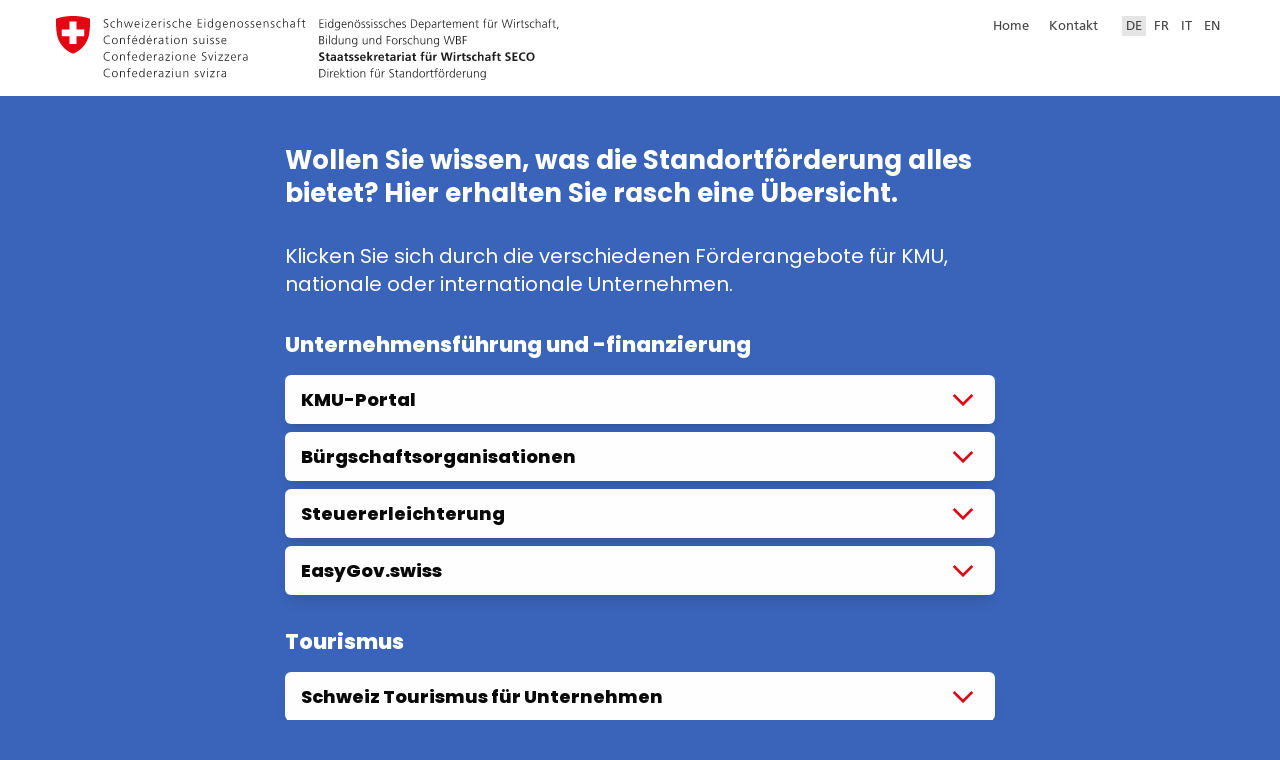

--- FILE ---
content_type: text/html; charset=utf-8
request_url: https://promotion.guide/uebersicht/
body_size: 7074
content:
<!DOCTYPE html>
<html lang="de" class="no-js">
<!--
	Website by:
	Gilbert Nigg
	www.gilles.ch
-->
<head>
<meta charset="utf-8">
<meta name="viewport" content="width=device-width,initial-scale=1.0">
<meta http-equiv="X-UA-Compatible" content="IE=edge">
<title>SECO, Direktion für Standortförderung</title>
<script type="module">
document.documentElement.classList.remove('no-js');
document.documentElement.classList.add('js');
</script>
<link rel="alternate" hreflang="fr" href="https://promotion.guide/fr/apercu-des-instruments-de-promotion-economique/">
<link rel="alternate" hreflang="it" href="https://promotion.guide/it/panoramica-sulla-promozione-della-piazza-economica/">
<link rel="alternate" hreflang="en" href="https://promotion.guide/en/overview-of-promotion-activities/">
<link rel="preload" href="/site/assets/fonts/poppins-v20-latin-regular.woff2" as="font" crossorigin="anonymous">
<link rel="preload" href="/site/assets/fonts/poppins-v20-latin-500.woff2" as="font" crossorigin="anonymous">
<link rel="preload" href="/site/assets/fonts/poppins-v20-latin-600.woff2" as="font" crossorigin="anonymous">
<link rel="preload" href="/site/assets/fonts/poppins-v20-latin-800.woff2" as="font" crossorigin="anonymous">
<link rel="preload" href="/site/assets/fonts/poppins-v20-latin-700.woff2" as="font" crossorigin="anonymous">
<link rel="preload" href="/site/assets/fonts/frutiger-55.woff2" as="font" crossorigin="anonymous">
<meta name="description" content="Die Standortförderung des Bundes unterstützt den Wirtschaftsstandort Schweiz – mit einer breiten Palette von Förderangeboten.">
<meta property="og:title" content="SECO, Direktion für Standortförderung">
<meta property="og:description" content="Die Standortförderung des Bundes unterstützt den Wirtschaftsstandort Schweiz – mit einer breiten Palette von Förderangeboten.">
<meta property="og:url" content="https://promotion.guide/uebersicht/">
<meta property="og:type" content="website">
<meta property="twitter:title" content="SECO, Direktion für Standortförderung">
<meta property="twitter:description" content="Die Standortförderung des Bundes unterstützt den Wirtschaftsstandort Schweiz – mit einer breiten Palette von Förderangeboten.">
	<link rel="icon" type="image/png" href="https://promotion.guide/site/assets/files/1029/favicon-1.32x32.png" sizes="32x32">
	<link rel="icon" type="image/png" href="https://promotion.guide/site/assets/files/1029/favicon-1.48x48.png" sizes="48x48">
	<link rel="icon" type="image/png" href="https://promotion.guide/site/assets/files/1029/favicon-1.96x96.png" sizes="96x96">
	<link rel="apple-touch-icon" sizes="180x180" href="https://promotion.guide/site/assets/files/1029/favicon-1.180x180.png">
    <link rel="image_src" href="https://promotion.guide/site/assets/files/1029/favicon-1.1500x1500.png">
    <meta property="og:image" content="https://promotion.guide/site/assets/files/1029/favicon-1.1500x1500.png">
    <meta property="twitter:image" content="https://promotion.guide/site/assets/files/1029/favicon-1.1500x1500.png">
<link rel="stylesheet" type="text/css" href="/site/assets/css/app.css?v=9">
<script defer src="/site/assets/js/app.js?v=9"></script>
<style></style>



<script>
  var _paq = window._paq = window._paq || [];
  /* tracker methods like "setCustomDimension" should be called before "trackPageView" */
  _paq.push(['trackPageView']);
  _paq.push(['enableLinkTracking']);
  (function() {
    var u="https://analytics.bit.admin.ch/";
    _paq.push(['setTrackerUrl', u+'matomo.php']);
    _paq.push(['setSiteId', '210']);
    var d=document, g=d.createElement('script'), s=d.getElementsByTagName('script')[0];
    g.async=true; g.src=u+'matomo.js'; s.parentNode.insertBefore(g,s);
  })();
</script>


<meta name="theme-color" content="#e20613">
<link rel="manifest" href="/site/assets/pwa/manifest.json">
<script>
if ('serviceWorker' in navigator) {
	navigator.serviceWorker.register('/sw.js');
}
</script>
</head>

<body class="text-base subpixel-antialiased ui-dunkelblau">

<div class="flex flex-col min-h-screen">

<header id="header" class="flex-initial">
	<div class="__center flex justify-between py-4">
		<div>
			<a href="/" class="header__logo" aria-label="Logo Staatssekretariat für Wirtschaft SECO">
				<img src="/site/assets/img/logo-seco--sm.svg" class="w-20 md:hidden" width="300" height="111" alt="Logo Staatssekretariat für Wirtschaft SECO">
				<img src="/site/assets/img/logo-seco--default.svg" class="hidden w-logo max-w-none md:block lg:w-logo-lg" width="544" height="64" alt="Logo Staatssekretariat für Wirtschaft SECO">
			</a>
		</div>
		<nav id="nav-lang">
						
<span class="inline-block mr-2">
	<a href="/" class="inline-block px-1 pt-0.5  mr-2">
		Home	</a>
			<a href="/kontakt/" class="inline-block px-1 pt-0.5  mr-2 ">
			Kontakt		</a>
	</span>
			
<a href="/uebersicht/"
	class="inline-block px-1 pt-0.5 is-selected"
	aria-label="Deutsch selected"
	>
	DE</a>

<a href="/fr/apercu-des-instruments-de-promotion-economique/"
	class="inline-block px-1 pt-0.5 "
	aria-label="Français "
	>
	FR</a>

<a href="/it/panoramica-sulla-promozione-della-piazza-economica/"
	class="inline-block px-1 pt-0.5 "
	aria-label="Italiano "
	>
	IT</a>

<a href="/en/overview-of-promotion-activities/"
	class="inline-block px-1 pt-0.5 "
	aria-label="English "
	>
	EN</a>
		</nav>
	</div>
</header>
<main id="main" class="flex-1">
<article class="__center-md">

<h1 class="mb-8 font-bold">Wollen Sie wissen, was die Standortförderung alles bietet? Hier erhalten Sie rasch eine Übersicht.</h1>
<h2 class="mb-8 text-md font-normal md:text-mdmd">Klicken Sie sich durch die verschiedenen Förderangebote für KMU, nationale oder internationale Unternehmen.</h2>

	<div class="index-container" style="animation-delay:0.05s">
		<h3>Unternehmensführung und -finanzierung</h3>
		
		<div class="mb-8">
						<div class="index-toggle__container">
				<button class="btn btn__index-toggle w-full" data-content="content--1276" aria-expanded="false">
					<span class="relative flex w-full justify-between">
						<span class="mr-10">
							KMU-Portal						</span>
						<span class="pl-8 absolute right-0 -top-1">
							<svg class="inline-block w-8 h-8" fill="none" stroke="currentColor" viewBox="0 0 24 24" xmlns="http://www.w3.org/2000/svg"><path stroke-linecap="butt" stroke-linejoin="miter" stroke-width="2" d="M19 9l-7 7-7-7"></path></svg>
						</span>
					</span>
				</button>
				<div id="content--1276" class="index__entry__content is-hidden" aria-hidden="true">
					<div class="mx-4 pb-6 md:pt-4">
												<h4>Informationen und Werkzeuge von der Gründung bis zur Nachfolge</h4>
												<p>Das KMU-Portal deckt das ganze Spektrum unternehmerischer Fragen von der Gründung bis zur Nachfolge ab und liefert unter anderem Praxiswissen, Artikel zu aktuellen Themen oder Informationen zu Gesetzesänderungen. Zudem widmet es sich aktuellen Herausforderungen wie etwa der Digitalisierung und veranschaulicht diese mit Interviews oder Fallbeispielen.</p>												<p class="mb-0">
							<a href="https://www.kmu.admin.ch" class="break-words" target="_blank" rel="noopener noreferrer">
								Zum Angebot							</a>
						</p>
												
<div class="flex flex-wrap items-center pt-2">
	<img src="/site/assets/files/2422/seco_bundeslogo_wbf_seco_ds_de.svg"
		class="inline-block mr-6 mt-6 w-auto h-18"
		alt="SECO"
			>
</div>

					</div>
				</div>
			</div>
						<div class="index-toggle__container">
				<button class="btn btn__index-toggle w-full" data-content="content--1277" aria-expanded="false">
					<span class="relative flex w-full justify-between">
						<span class="mr-10">
							Bürgschaftsorganisationen						</span>
						<span class="pl-8 absolute right-0 -top-1">
							<svg class="inline-block w-8 h-8" fill="none" stroke="currentColor" viewBox="0 0 24 24" xmlns="http://www.w3.org/2000/svg"><path stroke-linecap="butt" stroke-linejoin="miter" stroke-width="2" d="M19 9l-7 7-7-7"></path></svg>
						</span>
					</span>
				</button>
				<div id="content--1277" class="index__entry__content is-hidden" aria-hidden="true">
					<div class="mx-4 pb-6 md:pt-4">
												<h4>Unterstützung bei der Finanzierung</h4>
												<p>Die vom Bund unterstützten Bürgschaftsorganisationen verschaffen den KMU einen leichteren Zugang zu Bankkrediten. Derzeit gibt es in der Schweiz drei regionale Bürgschaftsorganisationen sowie eine Bürgschaftsorganisation für Frauen. Diese können für Bankkredite in Höhe von bis zu CHF 1 Mio. bürgen.</p>												<p class="mb-0">
							<a href="https://kmu-buergschaften.ch" class="break-words" target="_blank" rel="noopener noreferrer">
								Zum Angebot							</a>
						</p>
												
<div class="flex flex-wrap items-center pt-2">
	<img src="/site/assets/files/2422/seco_bundeslogo_wbf_seco_ds_de.svg"
		class="inline-block mr-6 mt-6 w-auto h-18"
		alt="SECO"
			>
</div>

					</div>
				</div>
			</div>
						<div class="index-toggle__container">
				<button class="btn btn__index-toggle w-full" data-content="content--1335" aria-expanded="false">
					<span class="relative flex w-full justify-between">
						<span class="mr-10">
							Steuererleichterung						</span>
						<span class="pl-8 absolute right-0 -top-1">
							<svg class="inline-block w-8 h-8" fill="none" stroke="currentColor" viewBox="0 0 24 24" xmlns="http://www.w3.org/2000/svg"><path stroke-linecap="butt" stroke-linejoin="miter" stroke-width="2" d="M19 9l-7 7-7-7"></path></svg>
						</span>
					</span>
				</button>
				<div id="content--1335" class="index__entry__content is-hidden" aria-hidden="true">
					<div class="mx-4 pb-6 md:pt-4">
												<h4>Stärkung der Wettbewerbsfähigkeit einzelner Regionen</h4>
												<p>Im Rahmen der Regionalpolitik kann der Bund für die direkte Bundessteuer Steuererleichterungen gewähren. Zielgruppe sind industrielle Unternehmen, die in strukturschwachen Gebieten neue Arbeitsplätze schaffen oder bestehende neu ausrichten wollen. Damit stärkt der Bund die Wettbewerbsfähigkeit einzelner Regionen und unterstützt deren Wertschöpfung.</p>												<p class="mb-0">
							<a href="https://www.seco.admin.ch/seco/de/home/Standortfoerderung/KMU-Politik/Steuererleichterungen_im_Rahmen_der_Regionalpolitik.html" class="break-words" target="_blank" rel="noopener noreferrer">
								Zum Angebot							</a>
						</p>
												
<div class="flex flex-wrap items-center pt-2">
	<img src="/site/assets/files/2422/seco_bundeslogo_wbf_seco_ds_de.svg"
		class="inline-block mr-6 mt-6 w-auto h-18"
		alt="SECO"
			>
</div>

					</div>
				</div>
			</div>
						<div class="index-toggle__container">
				<button class="btn btn__index-toggle w-full" data-content="content--1321" aria-expanded="false">
					<span class="relative flex w-full justify-between">
						<span class="mr-10">
							EasyGov.swiss						</span>
						<span class="pl-8 absolute right-0 -top-1">
							<svg class="inline-block w-8 h-8" fill="none" stroke="currentColor" viewBox="0 0 24 24" xmlns="http://www.w3.org/2000/svg"><path stroke-linecap="butt" stroke-linejoin="miter" stroke-width="2" d="M19 9l-7 7-7-7"></path></svg>
						</span>
					</span>
				</button>
				<div id="content--1321" class="index__entry__content is-hidden" aria-hidden="true">
					<div class="mx-4 pb-6 md:pt-4">
												<h4>Der Online-Schalter für Unternehmen</h4>
												<p>EasyGov macht Behördengänge einfach, schnell und effizient. Die sichere und zuverlässige Plattform ermöglicht Unternehmen das elektronische Abwickeln von Bewilligungs-, Antrags- und Meldeverfahren an einem einzigen Ort. EasyGov entlastet und spart Kosten – bei den Unternehmen und bei den Behörden.</p>												<p class="mb-0">
							<a href="https://firma.easygov.swiss/" class="break-words" target="_blank" rel="noopener noreferrer">
								Zum Angebot							</a>
						</p>
												
<div class="flex flex-wrap items-center pt-2">
	<img src="/site/assets/files/2424/easygov_logo_rgb_ohne_claim.svg"
		class="inline-block mr-6 mt-6 w-auto h-7 md:h-8"
		alt="easygov"
			>
</div>

					</div>
				</div>
			</div>
					</div>
	</div>
	<div class="index-container" style="animation-delay:0.1s">
		<h3>Tourismus</h3>
		
		<div class="mb-8">
						<div class="index-toggle__container">
				<button class="btn btn__index-toggle w-full" data-content="content--1278" aria-expanded="false">
					<span class="relative flex w-full justify-between">
						<span class="mr-10">
							Schweiz Tourismus für Unternehmen						</span>
						<span class="pl-8 absolute right-0 -top-1">
							<svg class="inline-block w-8 h-8" fill="none" stroke="currentColor" viewBox="0 0 24 24" xmlns="http://www.w3.org/2000/svg"><path stroke-linecap="butt" stroke-linejoin="miter" stroke-width="2" d="M19 9l-7 7-7-7"></path></svg>
						</span>
					</span>
				</button>
				<div id="content--1278" class="index__entry__content is-hidden" aria-hidden="true">
					<div class="mx-4 pb-6 md:pt-4">
												<h4>Marketing, Koordination und Beratung für Tourismusbetriebe</h4>
												<p>Schweiz Tourismus (ST) bewirbt die Schweiz als Reise- und Tourismusland. Die öffentlich-rechtliche Organisation ist weltweit mit rund 270 Mitarbeitenden in 34 Niederlassungen präsent und arbeitet mit den Schweizer Tourismusakteurinnen und -akteuren zusammen. Ein weiterer Schwerpunkt von ST liegt in der Entwicklung und Umsetzung von Produkten, z.B. Initiativen wie «Swisstainable» zur Stärkung der nachhaltigen Entwicklung im Schweizer Tourismus.</p>												<p class="mb-0">
							<a href="https://www.stnet.ch" class="break-words" target="_blank" rel="noopener noreferrer">
								Zum Angebot							</a>
						</p>
												
<div class="flex flex-wrap items-center pt-2">
	<img src="/site/assets/files/2423/schweiz_tourismus_de.0x144.png"
		class="inline-block mr-6 mt-6 w-auto h-18"
		alt="Schweiz Tourismus"
				width="2263"
		height="2046"
			>
</div>

					</div>
				</div>
			</div>
						<div class="index-toggle__container">
				<button class="btn btn__index-toggle w-full" data-content="content--1323" aria-expanded="false">
					<span class="relative flex w-full justify-between">
						<span class="mr-10">
							Schweiz Tourismus für Touristen						</span>
						<span class="pl-8 absolute right-0 -top-1">
							<svg class="inline-block w-8 h-8" fill="none" stroke="currentColor" viewBox="0 0 24 24" xmlns="http://www.w3.org/2000/svg"><path stroke-linecap="butt" stroke-linejoin="miter" stroke-width="2" d="M19 9l-7 7-7-7"></path></svg>
						</span>
					</span>
				</button>
				<div id="content--1323" class="index__entry__content is-hidden" aria-hidden="true">
					<div class="mx-4 pb-6 md:pt-4">
												<h4>Alles für Reisen, Ferien oder Kongresse in der Schweiz auf «MySwitzerland.com»</h4>
												<p>Die Webplattform von Schweiz Tourismus bietet Gästen aus dem In- und Ausland attraktive Angebote, Informationen, Links zu Partnern, eine Buchungsplattform sowie Kontakte für persönliche Beratungen – und fördert damit die touristische Nachfrage.</p>												<p class="mb-0">
							<a href="https://www.myswitzerland.com" class="break-words" target="_blank" rel="noopener noreferrer">
								Zum Angebot							</a>
						</p>
												
<div class="flex flex-wrap items-center pt-2">
	<img src="/site/assets/files/2423/schweiz_tourismus_de.0x144.png"
		class="inline-block mr-6 mt-6 w-auto h-18"
		alt="Schweiz Tourismus"
				width="2263"
		height="2046"
			>
</div>

					</div>
				</div>
			</div>
						<div class="index-toggle__container">
				<button class="btn btn__index-toggle w-full" data-content="content--1324" aria-expanded="false">
					<span class="relative flex w-full justify-between">
						<span class="mr-10">
							Schweizerische Gesellschaft für Hotelkredite (SGH)						</span>
						<span class="pl-8 absolute right-0 -top-1">
							<svg class="inline-block w-8 h-8" fill="none" stroke="currentColor" viewBox="0 0 24 24" xmlns="http://www.w3.org/2000/svg"><path stroke-linecap="butt" stroke-linejoin="miter" stroke-width="2" d="M19 9l-7 7-7-7"></path></svg>
						</span>
					</span>
				</button>
				<div id="content--1324" class="index__entry__content is-hidden" aria-hidden="true">
					<div class="mx-4 pb-6 md:pt-4">
												<h4>Förderung von Investitionen von Beherbergungsbetrieben</h4>
												<p>Die SGH ist das Kompetenzzentrum der Schweizer Hotelförderung. Sie ist Partnerin für Fragen zur Finanzierung und für Beratung in der Hotellerie und setzt für den Bund die Förderung der Beherbergungswirtschaft um.</p>												<p class="mb-0">
							<a href="https://www.sgh.ch" class="break-words" target="_blank" rel="noopener noreferrer">
								Zum Angebot							</a>
						</p>
												
<div class="flex flex-wrap items-center pt-2">
	<img src="/site/assets/files/2425/sgh_logo_bildmarke_cmyk-1.svg"
		class="inline-block mr-6 mt-6 w-auto h-18"
		alt="sch sgh sca"
			>
</div>

					</div>
				</div>
			</div>
						<div class="index-toggle__container">
				<button class="btn btn__index-toggle w-full" data-content="content--1325" aria-expanded="false">
					<span class="relative flex w-full justify-between">
						<span class="mr-10">
							Innotour: Innovations- und Kooperationsprojekte						</span>
						<span class="pl-8 absolute right-0 -top-1">
							<svg class="inline-block w-8 h-8" fill="none" stroke="currentColor" viewBox="0 0 24 24" xmlns="http://www.w3.org/2000/svg"><path stroke-linecap="butt" stroke-linejoin="miter" stroke-width="2" d="M19 9l-7 7-7-7"></path></svg>
						</span>
					</span>
				</button>
				<div id="content--1325" class="index__entry__content is-hidden" aria-hidden="true">
					<div class="mx-4 pb-6 md:pt-4">
												<h4>Förderung von Innovation, Zusammenarbeit und Wissensaufbau im Tourismus</h4>
												<p>Innotour fördert innovative Projekte im Schweizer Tourismus, die auf überbetrieblicher Ebene geplant und umgesetzt werden. Im Vordergrund stehen Vorhaben auf nationaler Ebene, unterstützt werden jedoch auch Projekte auf regionaler Ebene, wenn sie den Kriterien von Modellvorhaben entsprechen. Innotour gewährt einmalige Anschubfinanzierungen, wobei die Beiträge des Bundes durch Innotour-Mittel maximal 50% der anrechenbaren Projektkosten betragen dürfen.</p>												<p class="mb-0">
							<a href="https://www.seco.admin.ch/seco/de/home/Standortfoerderung/Tourismuspolitik/Innotour.html" class="break-words" target="_blank" rel="noopener noreferrer">
								Zum Angebot							</a>
						</p>
												
<div class="flex flex-wrap items-center pt-2">
	<img src="/site/assets/files/2426/logo_innotour_dt-1.svg"
		class="inline-block mr-6 mt-6 w-auto h-7 md:h-8"
		alt="innotour"
			>
</div>

					</div>
				</div>
			</div>
					</div>
	</div>
	<div class="index-container" style="animation-delay:0.15s">
		<h3>Regionalentwicklung</h3>
		
		<div class="mb-8">
						<div class="index-toggle__container">
				<button class="btn btn__index-toggle w-full" data-content="content--1327" aria-expanded="false">
					<span class="relative flex w-full justify-between">
						<span class="mr-10">
							Neue Regionalpolitik (NRP)						</span>
						<span class="pl-8 absolute right-0 -top-1">
							<svg class="inline-block w-8 h-8" fill="none" stroke="currentColor" viewBox="0 0 24 24" xmlns="http://www.w3.org/2000/svg"><path stroke-linecap="butt" stroke-linejoin="miter" stroke-width="2" d="M19 9l-7 7-7-7"></path></svg>
						</span>
					</span>
				</button>
				<div id="content--1327" class="index__entry__content is-hidden" aria-hidden="true">
					<div class="mx-4 pb-6 md:pt-4">
												<h4>Förderung der wirtschaftlichen Entwicklung von Regionen</h4>
												<p>Mit der NRP unterstützen Bund und Kantone das Berggebiet, den ländlichen Raum und die Grenzregionen in ihrer wirtschaftlichen Entwicklung. Als Instrument der Standortförderung unterstützt die NRP Initiativen, Programme und Projekte, welche das Unternehmertum fördern, die Innovationsfähigkeit der KMU sowie die regionale Wertschöpfung steigern und so die Wettbewerbsfähigkeit dieser Regionen erhöhen und sie bei der Bewältigung des Strukturwandels unterstützen.</p>												<p class="mb-0">
							<a href="https://regiosuisse.ch/neue-regionalpolitik-nrp" class="break-words" target="_blank" rel="noopener noreferrer">
								Zum Angebot							</a>
						</p>
												
<div class="flex flex-wrap items-center pt-2">
	<img src="/site/assets/files/2427/logo_nrp_dreisprachig_print.svg"
		class="inline-block mr-6 mt-6 w-auto h-18"
		alt="nrp"
			>
</div>

					</div>
				</div>
			</div>
						<div class="index-toggle__container">
				<button class="btn btn__index-toggle w-full" data-content="content--1328" aria-expanded="false">
					<span class="relative flex w-full justify-between">
						<span class="mr-10">
							Regionale Innovationssysteme (RIS)						</span>
						<span class="pl-8 absolute right-0 -top-1">
							<svg class="inline-block w-8 h-8" fill="none" stroke="currentColor" viewBox="0 0 24 24" xmlns="http://www.w3.org/2000/svg"><path stroke-linecap="butt" stroke-linejoin="miter" stroke-width="2" d="M19 9l-7 7-7-7"></path></svg>
						</span>
					</span>
				</button>
				<div id="content--1328" class="index__entry__content is-hidden" aria-hidden="true">
					<div class="mx-4 pb-6 md:pt-4">
												<h4>Dienstleistungen und Unterstützung für KMU</h4>
												<p>Die Regionalen Innovationssysteme fördern die Wettbewerbs- und Innovationsfähigkeit von KMU durch koordinierte Unterstützung in den Bereichen Information, Beratung/Coaching, Vernetzung und Finanzierung. Darüber hinaus bündeln die RIS weitere Unterstützungsangebote und vermitteln KMU gegebenenfalls an andere Förderstellen. Es gibt landesweit sechs RIS mit jeweils eigenen Anlaufstellen. Sie werden über die NRP unterstützt.</p>												<p class="mb-0">
							<a href="https://regiosuisse.ch/regionale-innovationssysteme-ris" class="break-words" target="_blank" rel="noopener noreferrer">
								Zum Angebot							</a>
						</p>
												
<div class="flex flex-wrap items-center pt-2">
	<img src="/site/assets/files/2427/logo_nrp_dreisprachig_print.svg"
		class="inline-block mr-6 mt-6 w-auto h-18"
		alt="nrp"
			>
	<img src="/site/assets/files/2428/ris_horiz_rgb.svg"
		class="inline-block mr-6 mt-6 w-auto h-7 md:h-8"
		alt="RIS"
			>
</div>

					</div>
				</div>
			</div>
						<div class="index-toggle__container">
				<button class="btn btn__index-toggle w-full" data-content="content--1337" aria-expanded="false">
					<span class="relative flex w-full justify-between">
						<span class="mr-10">
							regiosuisse – Netzwerkstelle Regionalentwicklung						</span>
						<span class="pl-8 absolute right-0 -top-1">
							<svg class="inline-block w-8 h-8" fill="none" stroke="currentColor" viewBox="0 0 24 24" xmlns="http://www.w3.org/2000/svg"><path stroke-linecap="butt" stroke-linejoin="miter" stroke-width="2" d="M19 9l-7 7-7-7"></path></svg>
						</span>
					</span>
				</button>
				<div id="content--1337" class="index__entry__content is-hidden" aria-hidden="true">
					<div class="mx-4 pb-6 md:pt-4">
												<h4>Informationen und Vernetzung für Personen, die sich regional engagieren</h4>
												<p>regiosuisse sammelt, schafft und vermittelt Praxis-, Fach- und Methodenwissen zur Regionalentwicklung. Die Plattform fördert die Vernetzung und Zusammenarbeit von Personen, die sich in der Regionalentwicklung engagieren. Sie unterstützt sie dabei, ihr Wissen und ihre Erfahrungen zu teilen – ein wichtiger Faktor für Innovation und Wettbewerbsfähigkeit in den Regionen. Die Angebote von regiosuisse werden grösstenteils über die NRP finanziert.</p>												<p class="mb-0">
							<a href="https://regiosuisse.ch/" class="break-words" target="_blank" rel="noopener noreferrer">
								Zum Angebot							</a>
						</p>
												
<div class="flex flex-wrap items-center pt-2">
	<img src="/site/assets/files/2427/logo_nrp_dreisprachig_print.svg"
		class="inline-block mr-6 mt-6 w-auto h-18"
		alt="nrp"
			>
	<img src="/site/assets/files/2432/regiosuisse_logo_subl_pms_gr-1.0x80.png"
		class="inline-block mr-6 mt-6 w-auto h-9 md:h-10"
		alt="regiosuisse"
				width="707"
		height="198"
			>
</div>

					</div>
				</div>
			</div>
						<div class="index-toggle__container">
				<button class="btn btn__index-toggle w-full" data-content="content--1329" aria-expanded="false">
					<span class="relative flex w-full justify-between">
						<span class="mr-10">
							Interreg – Grenzübergreifende Zusammenarbeit in Europa						</span>
						<span class="pl-8 absolute right-0 -top-1">
							<svg class="inline-block w-8 h-8" fill="none" stroke="currentColor" viewBox="0 0 24 24" xmlns="http://www.w3.org/2000/svg"><path stroke-linecap="butt" stroke-linejoin="miter" stroke-width="2" d="M19 9l-7 7-7-7"></path></svg>
						</span>
					</span>
				</button>
				<div id="content--1329" class="index__entry__content is-hidden" aria-hidden="true">
					<div class="mx-4 pb-6 md:pt-4">
												<h4>Programm zur Förderung grenzübergreifender Projekte</h4>
												<p>Die Interreg-Programme der EU, an denen die Schweiz im Rahmen der Neuen Regionalpolitik (NRP) teilnimmt, unterstützen mit grenzübergreifenden Projekten die regionale Entwicklung. Die Programme und die daraus hervorgehenden Projekte ganz unterschiedlicher Art sind ein wichtiger Teil der Schweizer Regionalpolitik. Interreg trägt dazu bei, die grenzübergreifende Zusammenarbeit in ganz Europa zu stärken und schafft konkrete Mehrwerte für die Regionen.</p>												<p class="mb-0">
							<a href="https://regiosuisse.ch/interreg-grenzuebergreifende-zusammenarbeit-europa" class="break-words" target="_blank" rel="noopener noreferrer">
								Zum Angebot							</a>
						</p>
												
<div class="flex flex-wrap items-center pt-2">
	<img src="/site/assets/files/2427/logo_nrp_dreisprachig_print.svg"
		class="inline-block mr-6 mt-6 w-auto h-18"
		alt="nrp"
			>
	<img src="/site/assets/files/2429/interreg_en_cofunded_interreg_pos_2.svg"
		class="inline-block mr-6 mt-6 w-auto h-7 md:h-8"
		alt="Interreg Europe"
			>
</div>

					</div>
				</div>
			</div>
						<div class="index-toggle__container">
				<button class="btn btn__index-toggle w-full" data-content="content--1330" aria-expanded="false">
					<span class="relative flex w-full justify-between">
						<span class="mr-10">
							Modellvorhaben Nachhaltige Raumentwicklung						</span>
						<span class="pl-8 absolute right-0 -top-1">
							<svg class="inline-block w-8 h-8" fill="none" stroke="currentColor" viewBox="0 0 24 24" xmlns="http://www.w3.org/2000/svg"><path stroke-linecap="butt" stroke-linejoin="miter" stroke-width="2" d="M19 9l-7 7-7-7"></path></svg>
						</span>
					</span>
				</button>
				<div id="content--1330" class="index__entry__content is-hidden" aria-hidden="true">
					<div class="mx-4 pb-6 md:pt-4">
												<h4>Themenübergreifende Lösungen entwickeln und zu weiteren Innovationen ermutigen</h4>
												<p>Modellvorhaben ermöglichen es lokalen, regionalen und kantonalen Akteurinnen und Akteuren innovative Lösungsansätze für Problemstellungen an thematischen Schnittstellen zu entwickeln und deren Praxistauglichkeit zu erproben. Im Idealfall dienen sie als Vorlage oder Modell für weitere Projekte und machen Mut, auch Ungewohntes im Rahmen der vom Bund beschlossenen Schwerpunkte umzusetzen. Die Modellvorhaben werden von acht Bundesstellen unterstützt.</p>												<p class="mb-0">
							<a href="https://www.are.admin.ch/are/de/home/raumentwicklung-und-raumplanung/programme-und-projekte/modellvorhaben-nachhaltige-raumentwicklung.html" class="break-words" target="_blank" rel="noopener noreferrer">
								Zum Angebot							</a>
						</p>
																	</div>
				</div>
			</div>
					</div>
	</div>
	<div class="index-container" style="animation-delay:0.2s">
		<h3>Export / Ansiedlung in der Schweiz</h3>
		
		<div class="mb-8">
						<div class="index-toggle__container">
				<button class="btn btn__index-toggle w-full" data-content="content--1333" aria-expanded="false">
					<span class="relative flex w-full justify-between">
						<span class="mr-10">
							Switzerland Global Enterprise (S-GE)						</span>
						<span class="pl-8 absolute right-0 -top-1">
							<svg class="inline-block w-8 h-8" fill="none" stroke="currentColor" viewBox="0 0 24 24" xmlns="http://www.w3.org/2000/svg"><path stroke-linecap="butt" stroke-linejoin="miter" stroke-width="2" d="M19 9l-7 7-7-7"></path></svg>
						</span>
					</span>
				</button>
				<div id="content--1333" class="index__entry__content is-hidden" aria-hidden="true">
					<div class="mx-4 pb-6 md:pt-4">
												<h4>Exportförderung und Standortpromotion aus einer Hand</h4>
												<p>S-GE unterstützt Schweizer KMU beim Erschliessen von Märkten für Waren oder Dienstleistungen im Ausland. Die Organisation vermittelt Informationen sowie Kontakte und bietet Beratungen für den gesamten Prozess der Internationalisierung. Zudem unterstützt S-GE innovationsstarke ausländische Unternehmen bei ihrer Ansiedlung in der Schweiz.</p>												<p class="mb-0">
							<a href="https://www.s-ge.com" class="break-words" target="_blank" rel="noopener noreferrer">
								Zum Angebot							</a>
						</p>
												
<div class="flex flex-wrap items-center pt-2">
	<img src="/site/assets/files/2430/s-ge_logo.0x80.png"
		class="inline-block mr-6 mt-6 w-auto h-9 md:h-10"
		alt="Switzerland Global Enterprise"
				width="357"
		height="141"
			>
</div>

					</div>
				</div>
			</div>
						<div class="index-toggle__container">
				<button class="btn btn__index-toggle w-full" data-content="content--2445" aria-expanded="false">
					<span class="relative flex w-full justify-between">
						<span class="mr-10">
							Switzerland Innovation						</span>
						<span class="pl-8 absolute right-0 -top-1">
							<svg class="inline-block w-8 h-8" fill="none" stroke="currentColor" viewBox="0 0 24 24" xmlns="http://www.w3.org/2000/svg"><path stroke-linecap="butt" stroke-linejoin="miter" stroke-width="2" d="M19 9l-7 7-7-7"></path></svg>
						</span>
					</span>
				</button>
				<div id="content--2445" class="index__entry__content is-hidden" aria-hidden="true">
					<div class="mx-4 pb-6 md:pt-4">
												<h4>Ansiedlung im Schweizerischen Innovationspark</h4>
												<p>Setzt Ihre Firma auf Innovation und möchte neue marktfähige Produkte oder Dienstleistungen zusammen mit Schweizer Hochschulen entwickeln? Mit Hilfe von Switzerland Innovation finden Sie den idealen Innovationspark in der Schweiz, um vor Ort erfolgreich mit Hochschulen, Forschungs­instituten und anderen Unternehmen zusammenzuarbeiten.</p>												<p class="mb-0">
							<a href="https://www.switzerland-innovation.com/de" class="break-words" target="_blank" rel="noopener noreferrer">
								Zum Angebot							</a>
						</p>
												
<div class="flex flex-wrap items-center pt-2">
	<img src="/site/assets/files/2442/swizterland-innovation.0x144.png"
		class="inline-block mr-6 mt-6 w-auto h-18"
		alt="Stiftung Switzerland Innovation"
				width="800"
		height="334"
			>
</div>

					</div>
				</div>
			</div>
						<div class="index-toggle__container">
				<button class="btn btn__index-toggle w-full" data-content="content--1334" aria-expanded="false">
					<span class="relative flex w-full justify-between">
						<span class="mr-10">
							Schweizerische Exportrisikoversicherung (SERV)						</span>
						<span class="pl-8 absolute right-0 -top-1">
							<svg class="inline-block w-8 h-8" fill="none" stroke="currentColor" viewBox="0 0 24 24" xmlns="http://www.w3.org/2000/svg"><path stroke-linecap="butt" stroke-linejoin="miter" stroke-width="2" d="M19 9l-7 7-7-7"></path></svg>
						</span>
					</span>
				</button>
				<div id="content--1334" class="index__entry__content is-hidden" aria-hidden="true">
					<div class="mx-4 pb-6 md:pt-4">
												<h4>Exporte gegen Zahlungsausfall absichern und Liquidität optimieren</h4>
												<p>Die SERV deckt politische Risiken und das Delkredererisiko beim Export von Gütern und Dienstleistungen. Die Versicherungen und Garantien der SERV bieten Schweizer Exportunternehmen Schutz vor Zahlungsausfall. Die Lösungen der SERV tragen ausserdem dazu bei, einfacher günstige Kredite oder eine höhere Kreditlimite zu erhalten und die Liquidität zu wahren.</p>												<p class="mb-0">
							<a href="https://www.serv-ch.com" class="break-words" target="_blank" rel="noopener noreferrer">
								Zum Angebot							</a>
						</p>
												
<div class="flex flex-wrap items-center pt-2">
	<img src="/site/assets/files/2431/serv_logo.0x40.png"
		class="inline-block mr-6 mt-6 w-auto h-4 md:h-5"
		alt="serv"
				width="390"
		height="88"
			>
</div>

					</div>
				</div>
			</div>
						<div class="index-toggle__container">
				<button class="btn btn__index-toggle w-full" data-content="content--2042" aria-expanded="false">
					<span class="relative flex w-full justify-between">
						<span class="mr-10">
							Messe- und Projektkommission (MPK)						</span>
						<span class="pl-8 absolute right-0 -top-1">
							<svg class="inline-block w-8 h-8" fill="none" stroke="currentColor" viewBox="0 0 24 24" xmlns="http://www.w3.org/2000/svg"><path stroke-linecap="butt" stroke-linejoin="miter" stroke-width="2" d="M19 9l-7 7-7-7"></path></svg>
						</span>
					</span>
				</button>
				<div id="content--2042" class="index__entry__content is-hidden" aria-hidden="true">
					<div class="mx-4 pb-6 md:pt-4">
												<h4>Unterstützung bei Marktauftritten von Schweizer Unternehmen im Ausland</h4>
												<p>Die Messe- und Projektkommission (MPK) fördert die koordinierte Beteiligung von Schweizer Unternehmen an internationalen Leitmessen und unterstützt weitere Promotionsaktivitäten im Ausland.</p>												<p class="mb-0">
							<a href="https://www.s-ge.com/de/messe-und-projektkommission-mpk" class="break-words" target="_blank" rel="noopener noreferrer">
								Zum Angebot							</a>
						</p>
																	</div>
				</div>
			</div>
						<div class="index-toggle__container">
				<button class="btn btn__index-toggle w-full" data-content="content--2044" aria-expanded="false">
					<span class="relative flex w-full justify-between">
						<span class="mr-10">
							Internationale Infrastruktur-Grossprojekte						</span>
						<span class="pl-8 absolute right-0 -top-1">
							<svg class="inline-block w-8 h-8" fill="none" stroke="currentColor" viewBox="0 0 24 24" xmlns="http://www.w3.org/2000/svg"><path stroke-linecap="butt" stroke-linejoin="miter" stroke-width="2" d="M19 9l-7 7-7-7"></path></svg>
						</span>
					</span>
				</button>
				<div id="content--2044" class="index__entry__content is-hidden" aria-hidden="true">
					<div class="mx-4 pb-6 md:pt-4">
												<h4>Vereinfachter Zugang für Schweizer Exporteure zu Infrastruktur-Grossprojekten weltweit</h4>
												<p>Koordinierte Massnahmen zwischen der Industrie, Förderinstrumenten und Bundesstellen im «Team Switzerland» erleichtern Schweizer Exporteuren Zulieferungen zu ausländischen Infrastruktur-Grossprojekten und Generalunternehmern.</p>

<p>Das Team Switzerland Infrastructure agiert als Dienstleister für Schweizer Exporteure, ausländische Generalunternehmen und Behörden. Das Team Switzerland Infrastructure identifiziert internationale Infrastruktur-Grossprojekte, ermittelt Geschäftsmöglichkeiten, vernetzt Schweizer Unternehmen mit wichtigen Akteuren aus Bund, Wirtschaft und Exportförderinstrumenten sowie internationalen Finanzierungsinstitutionen und bietet massgeschneiderte Finanzdienstleistungen an. Das Team Switzerland Infrastructure setzt sich zusammen aus den Bundesstellen SECO, UVEK und EDA, den Exportförderinstrumenten Switzerland Global Enterprise und der Schweizerischen Exportrisikoversicherung SERV sowie den Industrieverbänden Swissrail, Swissmem und suisse.ing.</p>

<p><a href="https://www.infrastructure-solutions.swiss/de/">Zum Angebot</a></p>												
<div class="flex flex-wrap items-center pt-2">
	<img src="/site/assets/files/2440/cropped-team_switzerland.0x80.png"
		class="inline-block mr-6 mt-6 w-auto h-9 md:h-10"
		alt="Team Switzerland"
				width="738"
		height="402"
			>
</div>

					</div>
				</div>
			</div>
					</div>
	</div>
</article>

<article class="__center-sm mt-24 md:mt-32">
	
<a href="/angebot-finden/" class="btn btn__teaser teaser-rot">
		<h2 class="btn__teaser__headline mb-4">Angebot finden</h2>
		<p>Suchen Sie <strong>Unterstützung</strong> für Ihre Organisation oder Ihr Projekt? Finden Sie <strong>in wenigen Klicks</strong> die passenden Förderangebote.</p></a>
	<div class="mt-16 text-center font-semibold text-sm">
		<p>Finden Sie nicht, was Sie suchen?<br />
<a href="/kontakt/">Kontaktieren Sie uns</a></p>	</div>
</article>

</main>
<footer id="footer" class="flex-initial">
	<div class="__center py-8">
		<div class="footer-copyright">
			<div class="md:flex md:justify-start md:pb-4">
				<div class="mb-4 md:pr-16"><p><strong>Mehr zur Standortförderung des SECO:<br />
<a href="https://www.seco.admin.ch/seco/de/home/Standortfoerderung.html"><strong>Übersicht über die Angebote der Ressorts</strong></a></strong></p></div>
								<div class="mb-4 md:pr-16"><p><strong>Weitere Förderprogramme des Bundes:<br />
<a href="https://www.innosuisse.guide/#/">Innosuisse Guide</a><br />
<a href="https://www.bafu.admin.ch/bafu/de/home/themen/bildung/innovation/innovationslandschaft-umwelt-energie.html">Innovationslandschaft BAFU</a><br />
<a href="https://www.bfe.admin.ch/bfe/de/home/forschung-und-cleantech/ueberblick-innovationsfoerderung.html">Förderprogramme Energie</a></strong></p></div>
												<div class="max-md:hidden"><p><strong>Copyright</strong><br />
Bundesbehörden der Schweizerischen Eidgenossenschaft.<br />
<strong><a href="https://www.admin.ch/gov/de/start/rechtliches.html">Rechtliches</a> | <a href="https://promotion.guide/impressum">Impressum</a></strong></p></div>
			</div>
			<div class="mt-8 md:hidden"><p><strong>Copyright</strong><br />
Bundesbehörden der Schweizerischen Eidgenossenschaft.<br />
<strong><a href="https://www.admin.ch/gov/de/start/rechtliches.html">Rechtliches</a> | <a href="https://promotion.guide/impressum">Impressum</a></strong></p></div>
		</div>
			</div>
</footer>

</div>
</body>
</html>

--- FILE ---
content_type: text/css
request_url: https://promotion.guide/site/assets/css/app.css?v=9
body_size: 6703
content:
/*! tailwindcss v3.3.5 | MIT License | https://tailwindcss.com*/*,:after,:before{border:0 solid #e5e7eb;-webkit-box-sizing:border-box;box-sizing:border-box}:after,:before{--tw-content:""}html{-webkit-text-size-adjust:100%;-webkit-font-feature-settings:normal;font-feature-settings:normal;font-family:Poppins,Helvetica,Roboto,sans-serif;font-variation-settings:normal;line-height:1.5;-moz-tab-size:4;-o-tab-size:4;tab-size:4}body{line-height:inherit;margin:0}hr{border-top-width:1px;color:inherit;height:0}abbr:where([title]){-webkit-text-decoration:underline dotted;text-decoration:underline dotted}h1,h2,h3,h4,h5,h6{font-size:inherit;font-weight:inherit}a{color:inherit;text-decoration:inherit}b,strong{font-weight:bolder}code,kbd,pre,samp{font-family:ui-monospace,SFMono-Regular,Menlo,Monaco,Consolas,Liberation Mono,Courier New,monospace;font-size:1em}small{font-size:80%}sub,sup{font-size:75%;line-height:0;position:relative;vertical-align:baseline}sub{bottom:-.25em}sup{top:-.5em}table{border-collapse:collapse;border-color:inherit;text-indent:0}button,input,optgroup,select,textarea{-webkit-font-feature-settings:inherit;font-feature-settings:inherit;color:inherit;font-family:inherit;font-size:100%;font-variation-settings:inherit;font-weight:inherit;line-height:inherit;margin:0;padding:0}button,select{text-transform:none}[type=button],[type=reset],[type=submit],button{-webkit-appearance:button;background-color:transparent;background-image:none}:-moz-focusring{outline:auto}:-moz-ui-invalid{box-shadow:none}progress{vertical-align:baseline}::-webkit-inner-spin-button,::-webkit-outer-spin-button{height:auto}[type=search]{-webkit-appearance:textfield;outline-offset:-2px}::-webkit-search-decoration{-webkit-appearance:none}::-webkit-file-upload-button{-webkit-appearance:button;font:inherit}summary{display:list-item}blockquote,dd,dl,figure,h1,h2,h3,h4,h5,h6,hr,p,pre{margin:0}fieldset{margin:0}fieldset,legend{padding:0}menu,ol,ul{list-style:none;margin:0;padding:0}dialog{padding:0}textarea{resize:vertical}input::-webkit-input-placeholder,textarea::-webkit-input-placeholder{color:#9ca3af;opacity:1}input::-moz-placeholder,textarea::-moz-placeholder{color:#9ca3af;opacity:1}input:-ms-input-placeholder,textarea:-ms-input-placeholder{color:#9ca3af;opacity:1}input::-ms-input-placeholder,textarea::-ms-input-placeholder{color:#9ca3af;opacity:1}input::placeholder,textarea::placeholder{color:#9ca3af;opacity:1}[role=button],button{cursor:pointer}:disabled{cursor:default}audio,canvas,embed,iframe,img,object,svg,video{display:block;vertical-align:middle}img,video{height:auto;max-width:100%}[hidden]{display:none}[multiple],[type=date],[type=datetime-local],[type=email],[type=month],[type=number],[type=password],[type=search],[type=tel],[type=text],[type=time],[type=url],[type=week],input:where(:not([type])),select,textarea{--tw-shadow:0 0 #0000;-webkit-appearance:none;-moz-appearance:none;appearance:none;background-color:#fff;border-color:#6b7280;border-radius:0;border-width:1px;font-size:1rem;line-height:1.5rem;padding:.5rem .75rem}[multiple]:focus,[type=date]:focus,[type=datetime-local]:focus,[type=email]:focus,[type=month]:focus,[type=number]:focus,[type=password]:focus,[type=search]:focus,[type=tel]:focus,[type=text]:focus,[type=time]:focus,[type=url]:focus,[type=week]:focus,input:where(:not([type])):focus,select:focus,textarea:focus{--tw-ring-inset:var(--tw-empty,/*!*/ /*!*/);--tw-ring-offset-width:0px;--tw-ring-offset-color:#fff;--tw-ring-color:#2563eb;--tw-ring-offset-shadow:var(--tw-ring-inset) 0 0 0 var(--tw-ring-offset-width) var(--tw-ring-offset-color);--tw-ring-shadow:var(--tw-ring-inset) 0 0 0 calc(1px + var(--tw-ring-offset-width)) var(--tw-ring-color);border-color:#2563eb;-webkit-box-shadow:var(--tw-ring-offset-shadow),var(--tw-ring-shadow),var(--tw-shadow);box-shadow:var(--tw-ring-offset-shadow),var(--tw-ring-shadow),var(--tw-shadow);outline:2px solid transparent;outline-offset:2px}input::-webkit-input-placeholder,textarea::-webkit-input-placeholder{color:#6b7280;opacity:1}input::-moz-placeholder,textarea::-moz-placeholder{color:#6b7280;opacity:1}input:-ms-input-placeholder,textarea:-ms-input-placeholder{color:#6b7280;opacity:1}input::-ms-input-placeholder,textarea::-ms-input-placeholder{color:#6b7280;opacity:1}input::placeholder,textarea::placeholder{color:#6b7280;opacity:1}::-webkit-datetime-edit-fields-wrapper{padding:0}::-webkit-date-and-time-value{min-height:1.5em;text-align:inherit}::-webkit-datetime-edit{display:-webkit-inline-box;display:inline-flex}::-webkit-datetime-edit,::-webkit-datetime-edit-day-field,::-webkit-datetime-edit-hour-field,::-webkit-datetime-edit-meridiem-field,::-webkit-datetime-edit-millisecond-field,::-webkit-datetime-edit-minute-field,::-webkit-datetime-edit-month-field,::-webkit-datetime-edit-second-field,::-webkit-datetime-edit-year-field{padding-bottom:0;padding-top:0}select{background-image:url("data:image/svg+xml;charset=utf-8,%3Csvg xmlns='http://www.w3.org/2000/svg' fill='none' viewBox='0 0 20 20'%3E%3Cpath stroke='%236b7280' stroke-linecap='round' stroke-linejoin='round' stroke-width='1.5' d='m6 8 4 4 4-4'/%3E%3C/svg%3E");background-position:right .5rem center;background-repeat:no-repeat;background-size:1.5em 1.5em;padding-right:2.5rem;-webkit-print-color-adjust:exact;print-color-adjust:exact}[multiple],[size]:where(select:not([size="1"])){background-image:none;background-position:0 0;background-repeat:unset;background-size:initial;padding-right:.75rem;-webkit-print-color-adjust:unset;print-color-adjust:unset}[type=checkbox],[type=radio]{-ms-flex-negative:0;--tw-shadow:0 0 #0000;-webkit-appearance:none;-moz-appearance:none;appearance:none;background-color:#fff;background-origin:border-box;border-color:#6b7280;border-width:1px;color:#2563eb;display:inline-block;flex-shrink:0;height:1rem;padding:0;-webkit-print-color-adjust:exact;print-color-adjust:exact;-webkit-user-select:none;-moz-user-select:none;-ms-user-select:none;user-select:none;vertical-align:middle;width:1rem}[type=checkbox]{border-radius:0}[type=radio]{border-radius:100%}[type=checkbox]:focus,[type=radio]:focus{--tw-ring-inset:var(--tw-empty,/*!*/ /*!*/);--tw-ring-offset-width:2px;--tw-ring-offset-color:#fff;--tw-ring-color:#2563eb;--tw-ring-offset-shadow:var(--tw-ring-inset) 0 0 0 var(--tw-ring-offset-width) var(--tw-ring-offset-color);--tw-ring-shadow:var(--tw-ring-inset) 0 0 0 calc(2px + var(--tw-ring-offset-width)) var(--tw-ring-color);-webkit-box-shadow:var(--tw-ring-offset-shadow),var(--tw-ring-shadow),var(--tw-shadow);box-shadow:var(--tw-ring-offset-shadow),var(--tw-ring-shadow),var(--tw-shadow);outline:2px solid transparent;outline-offset:2px}[type=checkbox]:checked,[type=radio]:checked{background-color:currentColor;background-position:50%;background-repeat:no-repeat;background-size:100% 100%;border-color:transparent}[type=checkbox]:checked{background-image:url("data:image/svg+xml;charset=utf-8,%3Csvg viewBox='0 0 16 16' fill='%23fff' xmlns='http://www.w3.org/2000/svg'%3E%3Cpath d='M12.207 4.793a1 1 0 0 1 0 1.414l-5 5a1 1 0 0 1-1.414 0l-2-2a1 1 0 0 1 1.414-1.414L6.5 9.086l4.293-4.293a1 1 0 0 1 1.414 0z'/%3E%3C/svg%3E")}[type=radio]:checked{background-image:url("data:image/svg+xml;charset=utf-8,%3Csvg viewBox='0 0 16 16' fill='%23fff' xmlns='http://www.w3.org/2000/svg'%3E%3Ccircle cx='8' cy='8' r='3'/%3E%3C/svg%3E")}[type=checkbox]:checked:focus,[type=checkbox]:checked:hover,[type=radio]:checked:focus,[type=radio]:checked:hover{background-color:currentColor;border-color:transparent}[type=checkbox]:indeterminate{background-color:currentColor;background-image:url("data:image/svg+xml;charset=utf-8,%3Csvg xmlns='http://www.w3.org/2000/svg' fill='none' viewBox='0 0 16 16'%3E%3Cpath stroke='%23fff' stroke-linecap='round' stroke-linejoin='round' stroke-width='2' d='M4 8h8'/%3E%3C/svg%3E");background-position:50%;background-repeat:no-repeat;background-size:100% 100%;border-color:transparent}[type=checkbox]:indeterminate:focus,[type=checkbox]:indeterminate:hover{background-color:currentColor;border-color:transparent}[type=file]{background:unset;border-color:inherit;border-radius:0;border-width:0;font-size:unset;line-height:inherit;padding:0}[type=file]:focus{outline:1px solid ButtonText;outline:1px auto -webkit-focus-ring-color}*,:after,:before{--tw-border-spacing-x:0;--tw-border-spacing-y:0;--tw-translate-x:0;--tw-translate-y:0;--tw-rotate:0;--tw-skew-x:0;--tw-skew-y:0;--tw-scale-x:1;--tw-scale-y:1;--tw-pan-x: ;--tw-pan-y: ;--tw-pinch-zoom: ;--tw-scroll-snap-strictness:proximity;--tw-gradient-from-position: ;--tw-gradient-via-position: ;--tw-gradient-to-position: ;--tw-ordinal: ;--tw-slashed-zero: ;--tw-numeric-figure: ;--tw-numeric-spacing: ;--tw-numeric-fraction: ;--tw-ring-inset: ;--tw-ring-offset-width:0px;--tw-ring-offset-color:#fff;--tw-ring-color:rgba(59,130,246,.5);--tw-ring-offset-shadow:0 0 #0000;--tw-ring-shadow:0 0 #0000;--tw-shadow:0 0 #0000;--tw-shadow-colored:0 0 #0000;--tw-blur: ;--tw-brightness: ;--tw-contrast: ;--tw-grayscale: ;--tw-hue-rotate: ;--tw-invert: ;--tw-saturate: ;--tw-sepia: ;--tw-drop-shadow: ;--tw-backdrop-blur: ;--tw-backdrop-brightness: ;--tw-backdrop-contrast: ;--tw-backdrop-grayscale: ;--tw-backdrop-hue-rotate: ;--tw-backdrop-invert: ;--tw-backdrop-opacity: ;--tw-backdrop-saturate: ;--tw-backdrop-sepia: }::-ms-backdrop{--tw-border-spacing-x:0;--tw-border-spacing-y:0;--tw-translate-x:0;--tw-translate-y:0;--tw-rotate:0;--tw-skew-x:0;--tw-skew-y:0;--tw-scale-x:1;--tw-scale-y:1;--tw-pan-x: ;--tw-pan-y: ;--tw-pinch-zoom: ;--tw-scroll-snap-strictness:proximity;--tw-gradient-from-position: ;--tw-gradient-via-position: ;--tw-gradient-to-position: ;--tw-ordinal: ;--tw-slashed-zero: ;--tw-numeric-figure: ;--tw-numeric-spacing: ;--tw-numeric-fraction: ;--tw-ring-inset: ;--tw-ring-offset-width:0px;--tw-ring-offset-color:#fff;--tw-ring-color:rgba(59,130,246,.5);--tw-ring-offset-shadow:0 0 #0000;--tw-ring-shadow:0 0 #0000;--tw-shadow:0 0 #0000;--tw-shadow-colored:0 0 #0000;--tw-blur: ;--tw-brightness: ;--tw-contrast: ;--tw-grayscale: ;--tw-hue-rotate: ;--tw-invert: ;--tw-saturate: ;--tw-sepia: ;--tw-drop-shadow: ;--tw-backdrop-blur: ;--tw-backdrop-brightness: ;--tw-backdrop-contrast: ;--tw-backdrop-grayscale: ;--tw-backdrop-hue-rotate: ;--tw-backdrop-invert: ;--tw-backdrop-opacity: ;--tw-backdrop-saturate: ;--tw-backdrop-sepia: }::backdrop{--tw-border-spacing-x:0;--tw-border-spacing-y:0;--tw-translate-x:0;--tw-translate-y:0;--tw-rotate:0;--tw-skew-x:0;--tw-skew-y:0;--tw-scale-x:1;--tw-scale-y:1;--tw-pan-x: ;--tw-pan-y: ;--tw-pinch-zoom: ;--tw-scroll-snap-strictness:proximity;--tw-gradient-from-position: ;--tw-gradient-via-position: ;--tw-gradient-to-position: ;--tw-ordinal: ;--tw-slashed-zero: ;--tw-numeric-figure: ;--tw-numeric-spacing: ;--tw-numeric-fraction: ;--tw-ring-inset: ;--tw-ring-offset-width:0px;--tw-ring-offset-color:#fff;--tw-ring-color:rgba(59,130,246,.5);--tw-ring-offset-shadow:0 0 #0000;--tw-ring-shadow:0 0 #0000;--tw-shadow:0 0 #0000;--tw-shadow-colored:0 0 #0000;--tw-blur: ;--tw-brightness: ;--tw-contrast: ;--tw-grayscale: ;--tw-hue-rotate: ;--tw-invert: ;--tw-saturate: ;--tw-sepia: ;--tw-drop-shadow: ;--tw-backdrop-blur: ;--tw-backdrop-brightness: ;--tw-backdrop-contrast: ;--tw-backdrop-grayscale: ;--tw-backdrop-hue-rotate: ;--tw-backdrop-invert: ;--tw-backdrop-opacity: ;--tw-backdrop-saturate: ;--tw-backdrop-sepia: }.ckeditor-container{padding:1rem}.ckeditor-container p,.ckeditor-container ul{margin-bottom:1rem}.ckeditor-container b,.ckeditor-container strong{font-weight:700}.ckeditor-container a{color:#0a0a0a;text-decoration-line:underline}.ckeditor-container ul{list-style-position:outside;list-style-type:disc;margin-bottom:.75rem;margin-left:1.25rem}.ckeditor-container li{margin-bottom:.25rem;margin-top:.25rem}.ckeditor-container ul ul{margin-bottom:0}.ckeditor-container ol{list-style-position:outside;list-style-type:decimal;margin-bottom:.75rem;margin-left:1.25rem}.ckeditor-container hr{margin-bottom:.75rem;margin-top:.75rem}@font-face{font-display:fallback;font-family:Frutiger;font-style:normal;font-weight:700;src:url(../fonts/frutiger-65.woff2) format("woff2"),url(../fonts/frutiger-65.woff) format("woff")}@font-face{font-display:fallback;font-family:Frutiger;font-style:normal;font-weight:400;src:url(../fonts/frutiger-55.woff2) format("woff2"),url(../fonts/frutiger-55.woff) format("woff")}@font-face{font-display:fallback;font-family:Poppins;font-style:normal;font-weight:800;src:url(../fonts/poppins-v20-latin-800.woff2) format("woff2"),url(../fonts/poppins-v20-latin-800.woff) format("woff")}@font-face{font-display:fallback;font-family:Poppins;font-style:normal;font-weight:700;src:url(../fonts/poppins-v20-latin-700.woff2) format("woff2"),url(../fonts/poppins-v20-latin-700.woff) format("woff")}@font-face{font-display:fallback;font-family:Poppins;font-style:normal;font-weight:600;src:url(../fonts/poppins-v20-latin-600.woff2) format("woff2"),url(../fonts/poppins-v20-latin-600.woff) format("woff")}@font-face{font-display:fallback;font-family:Poppins;font-style:normal;font-weight:500;src:url(../fonts/poppins-v20-latin-500.woff2) format("woff2"),url(../fonts/poppins-v20-latin-500.woff) format("woff")}@font-face{font-display:fallback;font-family:Poppins;font-style:normal;font-weight:400;src:url(../fonts/poppins-v20-latin-regular.woff2) format("woff2"),url(../fonts/poppins-v20-latin-regular.woff) format("woff")}@font-face{font-display:fallback;font-family:Poppins;font-style:italic;font-weight:400;src:url(../fonts/poppins-v20-latin-italic.woff2) format("woff2"),url(../fonts/poppins-v20-latin-italic.woff) format("woff")}header{background-color:#fff;font-family:Frutiger,Helvetica,Arial,sans-serif;font-size:.813rem;line-height:1.4}:root header a,footer,header{color:#0a0a0a}footer{background-color:#f0eeef;font-family:Frutiger,Helvetica,Arial,sans-serif;font-size:.813rem;line-height:1.4}:root footer a{color:#3a64b9}.footer-copyright p:last-child{margin-bottom:0}.ui-weiss{background-color:#fff;color:#0a0a0a}.ui-rot{background-color:#e20613}.ui-rot,.ui-rot a{color:#fff}.ui-hellblau{background-color:#73b5ea}.ui-dunkelblau{background-color:#3a64b9;color:#fff}.ui-dunkelblau a{color:#fff}main{display:block}body:not(.ui-home) main{padding-bottom:2rem;padding-top:2rem}@media (min-width:742px){body:not(.ui-home) main{padding-bottom:3rem;padding-top:3rem}}body.ui-home main{padding-top:2rem}.no-js main{-webkit-box-flex:0!important;-ms-flex:none!important;flex:none!important}h1,h2,h3{font-weight:700}@media (min-width:742px){h1,h2,h3{font-weight:800}}h1,h2{font-size:1.25rem;line-height:1.3}@media (min-width:742px){h1,h2{font-size:1.625rem;line-height:1.3}}h1{margin-bottom:1.5rem}h2,h3{margin-bottom:1rem}h3{font-size:1.125rem;line-height:1.4}@media (min-width:742px){h3{font-size:1.313rem;line-height:1.4}}h4{font-weight:600}footer p,h4,main p{margin-bottom:1rem}article a{color:#0a0a0a;text-decoration-line:underline}article ul{list-style-type:disc}article ol,article ul{list-style-position:outside;margin-bottom:1rem;margin-left:1.25rem}article ol{list-style-type:decimal}article table td{vertical-align:top}article table td:first-child{padding-bottom:.75rem;padding-right:.75rem}article table p{margin-bottom:.75rem}.is-small,small{font-size:.813rem;line-height:1.4}.__center{max-width:1200px}.__center,.__center-sm{margin-left:auto;margin-right:auto;padding-left:1rem;padding-right:1rem}.__center-sm{max-width:637px}.__center-md{max-width:742px}.__center-lg,.__center-md{margin-left:auto;margin-right:auto;padding-left:1rem;padding-right:1rem}.__center-lg{max-width:986px}.__center .__center-2xl,.__center .__center-lg,.__center .__center-md,.__center .__center-sm{padding-left:0;padding-right:0}.__grid{display:-webkit-box;display:-ms-flexbox;display:flex;-ms-flex-wrap:wrap;flex-wrap:wrap;margin-left:-.5rem;margin-right:-.5rem}.__grid>div{margin-bottom:1rem;padding-left:.5rem;padding-right:.5rem}.show-for-ie{display:none}@media (-ms-high-contrast:active),(-ms-high-contrast:none){.show-for-ie{display:block!important}.hide-for-ie{display:none!important}}.container{width:100%}@media (min-width:637px){.container{max-width:637px}}@media (min-width:742px){.container{max-width:742px}}@media (min-width:986px){.container{max-width:986px}}@media (min-width:1024px){.container{max-width:1024px}}@media (min-width:1200px){.container{max-width:1200px}}@media (min-width:1600px){.container{max-width:1600px}}@media (min-width:2000px){.container{max-width:2000px}}.absolute{position:absolute}.relative{position:relative}.-top-1{top:-.25rem}.bottom-0{bottom:0}.right-0{right:0}.top-0{top:0}.top-1\/2{top:50%}.z-10{z-index:10}.mx-2{margin-left:.5rem;margin-right:.5rem}.mx-4{margin-left:1rem;margin-right:1rem}.my-1{margin-bottom:.25rem;margin-top:.25rem}.mb-0{margin-bottom:0}.mb-1{margin-bottom:.25rem}.mb-16{margin-bottom:4rem}.mb-4{margin-bottom:1rem}.mb-6{margin-bottom:1.5rem}.mb-8{margin-bottom:2rem}.mr-10{margin-right:2.5rem}.mr-2{margin-right:.5rem}.mr-6{margin-right:1.5rem}.mt-16{margin-top:4rem}.mt-24{margin-top:6rem}.mt-6{margin-top:1.5rem}.mt-8{margin-top:2rem}.block{display:block}.inline-block{display:inline-block}.flex{display:-webkit-box;display:-ms-flexbox;display:flex}.hidden{display:none}.h-18{height:4.5rem}.h-24{height:6rem}.h-32{height:8rem}.h-4{height:1rem}.h-7{height:1.75rem}.h-8{height:2rem}.h-9{height:2.25rem}.min-h-screen{min-height:100vh}.w-20{width:5rem}.w-56{width:14rem}.w-8{width:2rem}.w-auto{width:auto}.w-full{width:100%}.w-logo{width:408px}.max-w-none{max-width:none}.flex-1{-webkit-box-flex:1;-ms-flex:1 1 0%;flex:1 1 0%}.flex-initial{-webkit-box-flex:0;-ms-flex:0 1 auto;flex:0 1 auto}.flex-col{-webkit-box-orient:vertical;-webkit-box-direction:normal;-ms-flex-direction:column;flex-direction:column}.flex-wrap{-ms-flex-wrap:wrap;flex-wrap:wrap}.items-center{-webkit-box-align:center;-ms-flex-align:center;align-items:center}.justify-center{-webkit-box-pack:center;-ms-flex-pack:center;justify-content:center}.justify-between{-webkit-box-pack:justify;-ms-flex-pack:justify;justify-content:space-between}.truncate{overflow:hidden;text-overflow:ellipsis;white-space:nowrap}.break-words{overflow-wrap:break-word}.bg-hellblau{background-color:#73b5ea}.bg-white{background-color:#fff}.px-1{padding-left:.25rem;padding-right:.25rem}.py-4{padding-bottom:1rem;padding-top:1rem}.py-8{padding-bottom:2rem;padding-top:2rem}.pb-6{padding-bottom:1.5rem}.pl-8{padding-left:2rem}.pt-0{padding-top:0}.pt-0\.5{padding-top:.125rem}.pt-2{padding-top:.5rem}.text-center{text-align:center}.text-base{font-size:1rem;line-height:1.4}.text-md{font-size:1.125rem;line-height:1.4}.text-sm{font-size:.813rem;line-height:1.4}.font-bold{font-weight:700}.font-medium{font-weight:500}.font-normal{font-weight:400}.font-semibold{font-weight:600}.text-gray-400{color:#9ca3af}.no-underline{text-decoration-line:none}.subpixel-antialiased{-webkit-font-smoothing:auto;-moz-osx-font-smoothing:auto}.filter{-webkit-filter:var(--tw-blur) var(--tw-brightness) var(--tw-contrast) var(--tw-grayscale) var(--tw-hue-rotate) var(--tw-invert) var(--tw-saturate) var(--tw-sepia) var(--tw-drop-shadow);filter:var(--tw-blur) var(--tw-brightness) var(--tw-contrast) var(--tw-grayscale) var(--tw-hue-rotate) var(--tw-invert) var(--tw-saturate) var(--tw-sepia) var(--tw-drop-shadow)}.FormBuilder label{display:inline-block;margin-bottom:.125rem}.FormBuilder input[type=date],.FormBuilder input[type=datetime-local],.FormBuilder input[type=email],.FormBuilder input[type=month],.FormBuilder input[type=number],.FormBuilder input[type=password],.FormBuilder input[type=search],.FormBuilder input[type=tel],.FormBuilder input[type=text],.FormBuilder input[type=time],.FormBuilder input[type=url],.FormBuilder input[type=week],.FormBuilder select,.FormBuilder select[multiple],textarea{border-color:#9ca3af;border-radius:.375rem}.FormBuilder input[type=date]::-webkit-input-placeholder,.FormBuilder input[type=datetime-local]::-webkit-input-placeholder,.FormBuilder input[type=email]::-webkit-input-placeholder,.FormBuilder input[type=month]::-webkit-input-placeholder,.FormBuilder input[type=number]::-webkit-input-placeholder,.FormBuilder input[type=password]::-webkit-input-placeholder,.FormBuilder input[type=search]::-webkit-input-placeholder,.FormBuilder input[type=tel]::-webkit-input-placeholder,.FormBuilder input[type=text]::-webkit-input-placeholder,.FormBuilder input[type=time]::-webkit-input-placeholder,.FormBuilder input[type=url]::-webkit-input-placeholder,.FormBuilder input[type=week]::-webkit-input-placeholder,.FormBuilder select::-webkit-input-placeholder,.FormBuilder select[multiple]::-webkit-input-placeholder,textarea::-webkit-input-placeholder{--tw-placeholder-opacity:1;color:rgb(156 163 175/var(--tw-placeholder-opacity))}.FormBuilder input[type=date]::-moz-placeholder,.FormBuilder input[type=datetime-local]::-moz-placeholder,.FormBuilder input[type=email]::-moz-placeholder,.FormBuilder input[type=month]::-moz-placeholder,.FormBuilder input[type=number]::-moz-placeholder,.FormBuilder input[type=password]::-moz-placeholder,.FormBuilder input[type=search]::-moz-placeholder,.FormBuilder input[type=tel]::-moz-placeholder,.FormBuilder input[type=text]::-moz-placeholder,.FormBuilder input[type=time]::-moz-placeholder,.FormBuilder input[type=url]::-moz-placeholder,.FormBuilder input[type=week]::-moz-placeholder,.FormBuilder select::-moz-placeholder,.FormBuilder select[multiple]::-moz-placeholder,textarea::-moz-placeholder{--tw-placeholder-opacity:1;color:rgb(156 163 175/var(--tw-placeholder-opacity))}.FormBuilder input[type=date]:-ms-input-placeholder,.FormBuilder input[type=datetime-local]:-ms-input-placeholder,.FormBuilder input[type=email]:-ms-input-placeholder,.FormBuilder input[type=month]:-ms-input-placeholder,.FormBuilder input[type=number]:-ms-input-placeholder,.FormBuilder input[type=password]:-ms-input-placeholder,.FormBuilder input[type=search]:-ms-input-placeholder,.FormBuilder input[type=tel]:-ms-input-placeholder,.FormBuilder input[type=text]:-ms-input-placeholder,.FormBuilder input[type=time]:-ms-input-placeholder,.FormBuilder input[type=url]:-ms-input-placeholder,.FormBuilder input[type=week]:-ms-input-placeholder,.FormBuilder select:-ms-input-placeholder,.FormBuilder select[multiple]:-ms-input-placeholder,textarea:-ms-input-placeholder{--tw-placeholder-opacity:1;color:rgb(156 163 175/var(--tw-placeholder-opacity))}.FormBuilder input[type=date]::-ms-input-placeholder,.FormBuilder input[type=datetime-local]::-ms-input-placeholder,.FormBuilder input[type=email]::-ms-input-placeholder,.FormBuilder input[type=month]::-ms-input-placeholder,.FormBuilder input[type=number]::-ms-input-placeholder,.FormBuilder input[type=password]::-ms-input-placeholder,.FormBuilder input[type=search]::-ms-input-placeholder,.FormBuilder input[type=tel]::-ms-input-placeholder,.FormBuilder input[type=text]::-ms-input-placeholder,.FormBuilder input[type=time]::-ms-input-placeholder,.FormBuilder input[type=url]::-ms-input-placeholder,.FormBuilder input[type=week]::-ms-input-placeholder,.FormBuilder select::-ms-input-placeholder,.FormBuilder select[multiple]::-ms-input-placeholder,textarea::-ms-input-placeholder{--tw-placeholder-opacity:1;color:rgb(156 163 175/var(--tw-placeholder-opacity))}.FormBuilder input[type=date]::placeholder,.FormBuilder input[type=datetime-local]::placeholder,.FormBuilder input[type=email]::placeholder,.FormBuilder input[type=month]::placeholder,.FormBuilder input[type=number]::placeholder,.FormBuilder input[type=password]::placeholder,.FormBuilder input[type=search]::placeholder,.FormBuilder input[type=tel]::placeholder,.FormBuilder input[type=text]::placeholder,.FormBuilder input[type=time]::placeholder,.FormBuilder input[type=url]::placeholder,.FormBuilder input[type=week]::placeholder,.FormBuilder select::placeholder,.FormBuilder select[multiple]::placeholder,textarea::placeholder{--tw-placeholder-opacity:1;color:rgb(156 163 175/var(--tw-placeholder-opacity))}.FormBuilder input[type=date]:focus,.FormBuilder input[type=datetime-local]:focus,.FormBuilder input[type=email]:focus,.FormBuilder input[type=month]:focus,.FormBuilder input[type=number]:focus,.FormBuilder input[type=password]:focus,.FormBuilder input[type=search]:focus,.FormBuilder input[type=tel]:focus,.FormBuilder input[type=text]:focus,.FormBuilder input[type=time]:focus,.FormBuilder input[type=url]:focus,.FormBuilder input[type=week]:focus,.FormBuilder select:focus,.FormBuilder select[multiple]:focus,textarea:focus{--tw-ring-opacity:1;--tw-ring-color:rgb(58 100 185/var(--tw-ring-opacity))}.FormBuilder input[type=checkbox],input[type=radio]{margin-left:1px;margin-top:-.5rem}.FormBuilder input[type=checkbox]:focus,input[type=radio]:focus{--tw-ring-opacity:1;--tw-ring-color:rgb(58 100 185/var(--tw-ring-opacity))}.FormBuilder input[type=checkbox],input[type=radio]{border-color:#9ca3af}.FormBuilder input[type=file]{-webkit-appearance:none;-moz-appearance:none;appearance:none;color:#9ca3af;font-size:.813rem;line-height:1.4}.FormBuilder button[type=submit]{background-color:#e20613;border-radius:.375rem;padding:.5rem 1rem}.FormBuilder button[type=submit]:hover{background-color:#d10612}.FormBuilder button[type=submit]{color:#fff}.FormBuilder .FormBuilderErrors{padding-bottom:1.5rem}.FormBuilder .alert.alert-error.error{background-color:#b91c1c;color:#fff;margin-bottom:.125rem;padding:.5rem .75rem}.FormBuilder .input-error.error{color:#b91c1c;font-size:.813rem;line-height:1.4;padding-top:.25rem}.FormBuilder .InputfieldStateRequired>.InputfieldHeader:first-child:after{color:#b91c1c}#nav-lang a{color:#454545}#nav-lang a.is-selected{background-color:#e5e5e5}#nav-footer a:not(:last-child):after{content:"|";display:inline-block;padding-left:.25rem;padding-right:.25rem}.debug{display:none}.is-debug .debug{background-color:#f9fafb;border-color:#d1d5db;border-width:1px;color:#9ca3af;display:block;font-family:courier,monospace;font-size:.8rem;margin:0 auto 1rem;max-width:calc(100vw - 2rem);overflow:auto;padding:1rem;white-space:pre}.debug i{background-color:#e5e7eb}.btn{--tw-shadow:0 10px 15px -3px rgba(0,0,0,.1),0 4px 6px -4px rgba(0,0,0,.1);--tw-shadow-colored:0 10px 15px -3px var(--tw-shadow-color),0 4px 6px -4px var(--tw-shadow-color);border-radius:.375rem;border-style:none;-webkit-box-shadow:var(--tw-ring-offset-shadow,0 0 #0000),var(--tw-ring-shadow,0 0 #0000),var(--tw-shadow);box-shadow:var(--tw-ring-offset-shadow,0 0 #0000),var(--tw-ring-shadow,0 0 #0000),var(--tw-shadow);cursor:pointer;display:inline-block;font-weight:500;padding:.5rem 1rem;text-align:left;text-decoration-line:none;-webkit-transition-duration:.15s;transition-duration:.15s;-webkit-transition-property:color,background-color,border-color,text-decoration-color,fill,stroke;transition-property:color,background-color,border-color,text-decoration-color,fill,stroke;-webkit-transition-timing-function:cubic-bezier(.4,0,.2,1);transition-timing-function:cubic-bezier(.4,0,.2,1)}a.btn__teaser{display:block;font-size:1rem;line-height:1.4;margin-bottom:1rem;padding:1rem;position:relative}@media (min-width:742px){a.btn__teaser{padding:1rem 4rem 1rem 1rem}}a.btn__teaser{--tw-shadow:0 5px 40px -15px rgba(0,0,0,.3);--tw-shadow-colored:0 5px 40px -15px var(--tw-shadow-color);-webkit-box-shadow:var(--tw-ring-offset-shadow,0 0 #0000),var(--tw-ring-shadow,0 0 #0000),var(--tw-shadow);box-shadow:var(--tw-ring-offset-shadow,0 0 #0000),var(--tw-ring-shadow,0 0 #0000),var(--tw-shadow)}a.btn__teaser .btn__teaser__headline{display:inline-block;margin-right:2rem;position:relative}@media (min-width:742px){a.btn__teaser .btn__teaser__headline{margin-right:0}}a.btn__teaser h2.btn__teaser__headline.teaser---1056{font-size:1.125rem;line-height:1.4}@media (min-width:742px){a.btn__teaser h2.btn__teaser__headline.teaser---1056{font-size:1.125rem;font-weight:800;line-height:1.4}}a.btn__teaser p:last-child{margin-bottom:0}a.btn__teaser.teaser-weiss{background-color:#fff}a.btn__teaser.teaser-weiss:hover{background-color:#ebebeb}a.btn__teaser.teaser-weiss{color:#0a0a0a}a.btn__teaser.teaser-rot{background-color:#e20613;color:#fff}a.btn__teaser.teaser-rot:hover{background-color:#d10612}a.btn__teaser .btn__teaser__headline:before,a.btn__teaser:before{display:block;height:1.25rem;pointer-events:none;position:absolute;width:1.25rem}@media (min-width:742px){a.btn__teaser .btn__teaser__headline:before,a.btn__teaser:before{height:1.5rem;width:1.5rem}}a.btn__teaser .btn__teaser__headline:before{right:-2rem;top:0}a.btn__teaser.teaser-weiss .btn__teaser__headline:before{content:url("data:image/svg+xml;charset=utf-8,%3Csvg xmlns='http://www.w3.org/2000/svg' fill='currentColor' viewBox='0 0 34 27'%3E%3Cpath fill-rule='evenodd' clip-rule='evenodd' d='m21.132 26.934 12.804-13.138s.144-.395 0-.543L21.132.066s-.434-.148-.53 0l-1.637 1.68 10.11 10.371H1.491c-.818 0-1.492.691-1.492 1.531 0 .692.674 1.383 1.492 1.383H28.93l-9.965 10.224 1.637 1.68s.385.147.53 0Z' fill='%230A0A0A'/%3E%3C/svg%3E")}a.btn__teaser.teaser-rot .btn__teaser__headline:before{content:url("data:image/svg+xml;charset=utf-8,%3Csvg xmlns='http://www.w3.org/2000/svg' fill='currentColor' viewBox='0 0 34 27'%3E%3Cpath fill-rule='evenodd' clip-rule='evenodd' d='m21.132 26.934 12.804-13.138s.144-.395 0-.543L21.132.066s-.434-.148-.53 0l-1.637 1.68 10.11 10.371H1.491c-.818 0-1.492.691-1.492 1.531 0 .692.674 1.383 1.492 1.383H28.93l-9.965 10.224 1.637 1.68s.385.147.53 0Z' fill='%23fff'/%3E%3C/svg%3E")}@media (min-width:742px){a.btn__teaser:before{bottom:1rem;right:1.25rem;top:auto;-webkit-transition-duration:.15s;transition-duration:.15s;-webkit-transition-property:right;transition-property:right;-webkit-transition-timing-function:cubic-bezier(.4,0,.2,1);transition-timing-function:cubic-bezier(.4,0,.2,1)}a.btn__teaser:hover:before{right:.75rem}a.btn__teaser.teaser-weiss:before{content:url("data:image/svg+xml;charset=utf-8,%3Csvg xmlns='http://www.w3.org/2000/svg' fill='currentColor' viewBox='0 0 34 27'%3E%3Cpath fill-rule='evenodd' clip-rule='evenodd' d='m21.132 26.934 12.804-13.138s.144-.395 0-.543L21.132.066s-.434-.148-.53 0l-1.637 1.68 10.11 10.371H1.491c-.818 0-1.492.691-1.492 1.531 0 .692.674 1.383 1.492 1.383H28.93l-9.965 10.224 1.637 1.68s.385.147.53 0Z' fill='%230A0A0A'/%3E%3C/svg%3E")}a.btn__teaser.teaser-rot:before{content:url("data:image/svg+xml;charset=utf-8,%3Csvg xmlns='http://www.w3.org/2000/svg' fill='currentColor' viewBox='0 0 34 27'%3E%3Cpath fill-rule='evenodd' clip-rule='evenodd' d='m21.132 26.934 12.804-13.138s.144-.395 0-.543L21.132.066s-.434-.148-.53 0l-1.637 1.68 10.11 10.371H1.491c-.818 0-1.492.691-1.492 1.531 0 .692.674 1.383 1.492 1.383H28.93l-9.965 10.224 1.637 1.68s.385.147.53 0Z' fill='%23fff'/%3E%3C/svg%3E")}a.btn__teaser .btn__teaser__headline{margin-right:0}a.btn__teaser .btn__teaser__headline:before{display:none}}.guide-entry__container a,.index-toggle__container a{color:#e20613;font-weight:700}.guide-entry__container a:hover,.index-toggle__container a:hover{color:#d10612}.btn.btn__guide-toggle{background-color:#fff;color:#0a0a0a;display:block;font-weight:700;margin-bottom:.5rem;padding:.75rem 3rem .75rem 1rem;position:relative;width:100%}.btn.btn__guide-toggle:hover{background-color:#ebebeb}@media (min-width:742px){.btn.btn__guide-toggle{font-size:1.125rem;font-weight:800;line-height:1.4;padding-right:3.5rem}}.btn.btn__guide-toggle:before{display:block;height:1.25rem;pointer-events:none;position:absolute;right:.75rem;top:.875rem;width:1.25rem}@media (min-width:742px){.btn.btn__guide-toggle:before{height:1.5rem;width:1.5rem}}.btn.btn__guide-toggle:before{content:url("data:image/svg+xml;charset=utf-8,%3Csvg xmlns='http://www.w3.org/2000/svg' fill='currentColor' viewBox='0 0 34 27'%3E%3Cpath fill-rule='evenodd' clip-rule='evenodd' d='m21.132 26.934 12.804-13.138s.144-.395 0-.543L21.132.066s-.434-.148-.53 0l-1.637 1.68 10.11 10.371H1.491c-.818 0-1.492.691-1.492 1.531 0 .692.674 1.383 1.492 1.383H28.93l-9.965 10.224 1.637 1.68s.385.147.53 0Z' fill='%230A0A0A'/%3E%3C/svg%3E")}@media (min-width:742px){.btn.btn__guide-toggle:before{right:1.25rem;-webkit-transition-duration:.15s;transition-duration:.15s;-webkit-transition-property:right;transition-property:right;-webkit-transition-timing-function:cubic-bezier(.4,0,.2,1);transition-timing-function:cubic-bezier(.4,0,.2,1)}.btn.btn__guide-toggle:hover:before{right:.75rem}}.btn__guide-nav .btn.btn__submit{-webkit-box-align:center;-ms-flex-align:center;-webkit-box-pack:center;-ms-flex-pack:center;align-items:center;display:-webkit-box;display:-ms-flexbox;display:flex;justify-content:center;text-align:center}.js .btns-fadeout .btn.btn__guide-toggle,.js .btns-fadeout .btn__guide-nav{opacity:1}@-webkit-keyframes btnFadeout{0%{opacity:1}to{opacity:0}}@keyframes btnFadeout{0%{opacity:1}to{opacity:0}}.js .btns-fadeout .btn.btn__guide-toggle,.js .btns-fadeout .btn__guide-nav{-webkit-animation:btnFadeout .5s ease-in-out forwards;animation:btnFadeout .5s ease-in-out forwards}.guide-entry__container{--tw-shadow:0 10px 15px -3px rgba(0,0,0,.1),0 4px 6px -4px rgba(0,0,0,.1);--tw-shadow-colored:0 10px 15px -3px var(--tw-shadow-color),0 4px 6px -4px var(--tw-shadow-color);background-color:#fff;border-radius:.375rem;-webkit-box-shadow:var(--tw-ring-offset-shadow,0 0 #0000),var(--tw-ring-shadow,0 0 #0000),var(--tw-shadow);box-shadow:var(--tw-ring-offset-shadow,0 0 #0000),var(--tw-ring-shadow,0 0 #0000),var(--tw-shadow);color:#0a0a0a;margin-bottom:1rem;padding:1.5rem 1rem}@media (min-width:742px){.js .btn.btn__guide-toggle{-webkit-animation:btnFadein .5s ease-in-out forwards;animation:btnFadein .5s ease-in-out forwards;opacity:0}.js .btn__guide-nav{-webkit-animation:btnFadein .5s ease-in-out forwards;animation:btnFadein .5s ease-in-out forwards;opacity:0}.js .guide-entry__container{-webkit-animation:btnFadein .5s ease-in-out forwards;animation:btnFadein .5s ease-in-out forwards;opacity:0}}.index-toggle__container{--tw-shadow:0 10px 15px -3px rgba(0,0,0,.1),0 4px 6px -4px rgba(0,0,0,.1);--tw-shadow-colored:0 10px 15px -3px var(--tw-shadow-color),0 4px 6px -4px var(--tw-shadow-color);background-color:#fff;border-radius:.375rem;color:#0a0a0a;margin-bottom:.5rem}.btn.btn__index-toggle,.index-toggle__container{-webkit-box-shadow:var(--tw-ring-offset-shadow,0 0 #0000),var(--tw-ring-shadow,0 0 #0000),var(--tw-shadow);box-shadow:var(--tw-ring-offset-shadow,0 0 #0000),var(--tw-ring-shadow,0 0 #0000),var(--tw-shadow)}.btn.btn__index-toggle{--tw-shadow:0 0 #0000;--tw-shadow-colored:0 0 #0000;display:block;font-size:1.125rem;font-weight:700;line-height:1.4;padding:.75rem 1rem;-webkit-transition-duration:.3s;transition-duration:.3s;-webkit-transition-property:color,background-color,border-color,text-decoration-color,fill,stroke;transition-property:color,background-color,border-color,text-decoration-color,fill,stroke;-webkit-transition-timing-function:cubic-bezier(.4,0,.2,1);transition-timing-function:cubic-bezier(.4,0,.2,1);width:100%}@media (min-width:742px){.btn.btn__index-toggle{font-weight:800}}.btn.btn__index-toggle{-webkit-tap-highlight-color:rgba(0,0,0,0)}.js .btn.btn__index-toggle:not(.is-open):hover{background-color:#ebebeb}.btn__index-toggle svg{color:#e20613;-webkit-transition-duration:.3s;transition-duration:.3s;-webkit-transition-property:-webkit-transform;transition-property:-webkit-transform;transition-property:transform;transition-property:transform,-webkit-transform;-webkit-transition-timing-function:cubic-bezier(.4,0,.2,1);transition-timing-function:cubic-bezier(.4,0,.2,1);will-change:transform}.btn__index-toggle.is-open svg{--tw-rotate:180deg;-webkit-transform:translate(var(--tw-translate-x),var(--tw-translate-y)) rotate(var(--tw-rotate)) skewX(var(--tw-skew-x)) skewY(var(--tw-skew-y)) scaleX(var(--tw-scale-x)) scaleY(var(--tw-scale-y));transform:translate(var(--tw-translate-x),var(--tw-translate-y)) rotate(var(--tw-rotate)) skewX(var(--tw-skew-x)) skewY(var(--tw-skew-y)) scaleX(var(--tw-scale-x)) scaleY(var(--tw-scale-y))}.js .index__entry__content{height:0;overflow-y:hidden;-webkit-transition-duration:.3s;transition-duration:.3s;-webkit-transition-property:height;transition-property:height;-webkit-transition-timing-function:cubic-bezier(.4,0,.2,1);transition-timing-function:cubic-bezier(.4,0,.2,1);will-change:height}.no-js .btn.btn__index-toggle{cursor:default}.no-js .btn__index-toggle svg{display:none}@media (min-width:742px){.js .index-container{opacity:0}@-webkit-keyframes btnFadein{0%{opacity:0}to{opacity:1}}@keyframes btnFadein{0%{opacity:0}to{opacity:1}}.js .index-container{-webkit-animation:btnFadein .5s ease-in-out forwards;animation:btnFadein .5s ease-in-out forwards}}.btn.btn__submit{background-color:#fff;color:#0a0a0a;padding-left:2rem;padding-right:2rem}.btn.btn__submit:hover{background-color:#ebebeb}.btn.btn__hollow{background-color:#f9fafb;color:#9ca3af;padding-left:2rem;padding-right:2rem}.btn.btn__dunkelblau{background-color:#3a64b9}.btn.btn__dunkelblau:hover{background-color:#375eaf}.btn.btn__dunkelblau{color:#fff}.btn.header__logo{padding:0}.home__lead p:last-child{margin-bottom:0}body.ui-home main{min-height:calc(100vh - 4rem)}@media (min-width:742px){body.ui-home main{min-height:calc(100vh - 5.5rem)}}@media (min-width:986px){body.ui-home main{min-height:calc(100vh - 6.5rem)}}#home-illustration article{padding-top:3.5rem}@media only screen and (max-width:742px) and (min-height:700px){#home-illustration article{padding-top:6rem}}@media only screen and (max-width:742px) and (min-height:760px){#home-illustration article{padding-top:8rem}}@media only screen and (max-width:742px) and (min-height:920px){#home-illustration article{padding-top:10rem}}@media only screen and (min-width:742px) and (min-height:760px){#home-illustration article{padding-top:6rem}}@media only screen and (min-width:742px) and (min-height:920px){#home-illustration article{padding-top:10rem}}@media only screen and (min-width:1200px) and (min-height:920px){#home-illustration article{padding-top:13rem}}@media only screen and (min-width:1600px) and (min-height:920px){#home-illustration article{padding-top:10rem}}@media only screen and (min-width:1600px) and (min-height:1000px){#home-illustration article{padding-top:14rem}}@media only screen and (min-width:2000px) and (min-height:1000px){#home-illustration article{padding-top:12rem}}@media only screen and (min-width:2000px) and (min-height:1100px){#home-illustration article{padding-top:16rem}}@media only screen and (min-height:920px){#home-illustration article a.btn__teaser{margin-bottom:2rem}}#home-illustration{margin-left:auto;margin-right:auto;max-width:2400px}#home-illustration,#home-illustration>div{overflow:hidden;width:100%}#home-illustration>div{-webkit-box-pack:center;-ms-flex-pack:center;display:-webkit-box;display:-ms-flexbox;display:flex;justify-content:center;left:0;pointer-events:none;position:absolute}#home-illustration>div.home-illustration__schiffe{display:none;overflow:visible}@media (min-width:986px){#home-illustration>div.home-illustration__schiffe{display:block}}#home-illustration>div.home-illustration__schiffe img{height:12rem;position:absolute;width:12rem}#home-illustration>div.home-illustration__schiffe img.home-illustration__schiff--gross{-webkit-animation:homeIlluSchiffGross 120s linear forwards;animation:homeIlluSchiffGross 120s linear forwards;-webkit-transform:translateY(-75%);transform:translateY(-75%);z-index:2}@-webkit-keyframes homeIlluSchiffGross{0%{left:4vw}to{left:100vw}}@keyframes homeIlluSchiffGross{0%{left:4vw}to{left:100vw}}#home-illustration>div.home-illustration__schiffe img.home-illustration__schiff--klein{-webkit-animation:homeIlluSchiffKlein 120s ease-out forwards;animation:homeIlluSchiffKlein 120s ease-out forwards;-webkit-transform:translateY(-42%);transform:translateY(-42%);z-index:1}@-webkit-keyframes homeIlluSchiffKlein{0%{left:calc(100vw + 1rem)}to{left:2vw}}@keyframes homeIlluSchiffKlein{0%{left:calc(100vw + 1rem)}to{left:2vw}}#home-illustration>div.home-illustration__bg.is-berge{z-index:1}#home-illustration>div.home-illustration__schiffe{z-index:2}#home-illustration>div.home-illustration__bg.is-haeuser{z-index:3}#home-illustration>div.home-illustration__bg img{max-width:1200px;min-width:1200px;width:1200px}#home-illustration>div.home-illustration__bg.is-berge{height:120px}#home-illustration>div.home-illustration__bg.is-haeuser{height:212px}@media (min-width:1200px){#home-illustration>div.home-illustration__bg img{max-width:1600px;min-width:1600px;width:1600px}#home-illustration>div.home-illustration__bg.is-berge{height:160px}#home-illustration>div.home-illustration__bg.is-haeuser{height:282px}}@media (min-width:1600px){#home-illustration>div.home-illustration__bg img{max-width:2000px;min-width:2000px;width:2000px}#home-illustration>div.home-illustration__bg.is-berge{height:200px}#home-illustration>div.home-illustration__bg.is-haeuser{height:353px}}@media (min-width:2000px){#home-illustration>div.home-illustration__bg img{max-width:2400px;min-width:2400px;width:2400px}#home-illustration>div.home-illustration__bg.is-berge{height:240px}#home-illustration>div.home-illustration__bg.is-haeuser{height:424px}}@media not all and (min-width:742px){.max-md\:hidden{display:none}}@media (min-width:742px){.md\:mx-16{margin-left:4rem;margin-right:4rem}.md\:mb-0{margin-bottom:0}.md\:mt-0{margin-top:0}.md\:mt-32{margin-top:8rem}.md\:mt-8{margin-top:2rem}.md\:block{display:block}.md\:flex{display:-webkit-box;display:-ms-flexbox;display:flex}.md\:hidden{display:none}.md\:h-10{height:2.5rem}.md\:h-5{height:1.25rem}.md\:h-8{height:2rem}.md\:w-3\/4{width:75%}.md\:w-5\/12{width:41.666667%}.md\:w-7\/12{width:58.333333%}.md\:w-logo{width:408px}.md\:flex-row{-webkit-box-orient:horizontal;-webkit-box-direction:normal;-ms-flex-direction:row;flex-direction:row}.md\:justify-start{-webkit-box-pack:start;-ms-flex-pack:start;justify-content:flex-start}.md\:pb-4{padding-bottom:1rem}.md\:pr-16{padding-right:4rem}.md\:pt-4{padding-top:1rem}.md\:text-mdmd{font-size:1.25rem;line-height:1.4}}@media (min-width:986px){.lg\:w-logo-lg{width:544px}.lg\:pr-8{padding-right:2rem}}@media (min-width:1024px){.xl\:pl-16{padding-left:4rem}}


--- FILE ---
content_type: image/svg+xml
request_url: https://promotion.guide/site/assets/files/2427/logo_nrp_dreisprachig_print.svg
body_size: 14330
content:
<?xml version="1.0" encoding="UTF-8" standalone="no"?>
<svg xmlns="http://www.w3.org/2000/svg" xmlns:xlink="http://www.w3.org/1999/xlink" xmlns:serif="http://www.serif.com/" width="100%" height="100%" viewBox="0 0 862 338" version="1.1" xml:space="preserve" style="fill-rule:evenodd;clip-rule:evenodd;stroke-linejoin:round;stroke-miterlimit:2;">
    <g transform="matrix(4.16667,0,0,4.16667,282.738,180.718)">
        <path d="M0,7.139L-0.503,7.139L-4.731,0.801L-4.771,0.801C-4.731,1.556 -4.712,2.126 -4.712,2.51L-4.712,7.139L-5.19,7.139L-5.19,0L-4.692,0L-0.469,6.328L-0.439,6.328C-0.469,5.743 -0.483,5.186 -0.483,4.659L-0.483,0L0,0L0,7.139Z" style="fill:rgb(237,28,36);fill-rule:nonzero;"></path>
    </g>
    <g transform="matrix(4.16667,0,0,4.16667,298.993,209.078)">
        <path d="M0,-4.648C-0.511,-4.648 -0.921,-4.48 -1.23,-4.143C-1.54,-3.806 -1.721,-3.32 -1.772,-2.685L1.509,-2.685C1.509,-3.3 1.375,-3.781 1.108,-4.128C0.842,-4.475 0.472,-4.648 0,-4.648M0.142,0.43C-0.63,0.43 -1.231,0.193 -1.662,-0.283C-2.094,-0.758 -2.31,-1.424 -2.31,-2.28C-2.31,-3.126 -2.102,-3.804 -1.685,-4.314C-1.268,-4.823 -0.706,-5.078 0,-5.078C0.625,-5.078 1.118,-4.859 1.479,-4.423C1.841,-3.987 2.021,-3.395 2.021,-2.646L2.021,-2.255L-1.802,-2.255C-1.795,-1.526 -1.625,-0.97 -1.291,-0.586C-0.958,-0.201 -0.48,-0.009 0.142,-0.009C0.444,-0.009 0.711,-0.03 0.939,-0.073C1.17,-0.115 1.46,-0.206 1.812,-0.346L1.812,0.093C1.512,0.224 1.235,0.312 0.981,0.36C0.728,0.407 0.447,0.43 0.142,0.43" style="fill:rgb(237,28,36);fill-rule:nonzero;"></path>
    </g>
    <g transform="matrix(4.16667,0,0,4.16667,315.269,210.87)">
        <path d="M0,-5.405L0,-1.967C0,-1.434 0.112,-1.046 0.337,-0.802C0.562,-0.56 0.91,-0.439 1.382,-0.439C2.014,-0.439 2.479,-0.598 2.775,-0.918C3.074,-1.237 3.223,-1.756 3.223,-2.475L3.223,-5.405L3.701,-5.405L3.701,-0.097L3.291,-0.097L3.203,-0.83L3.174,-0.83C2.829,-0.276 2.215,0 1.333,0C0.125,0 -0.479,-0.645 -0.479,-1.938L-0.479,-5.405L0,-5.405Z" style="fill:rgb(237,28,36);fill-rule:nonzero;"></path>
    </g>
    <g transform="matrix(4.16667,0,0,4.16667,346.438,209.078)">
        <path d="M0,-4.648C-0.511,-4.648 -0.921,-4.48 -1.23,-4.143C-1.54,-3.806 -1.721,-3.32 -1.772,-2.685L1.509,-2.685C1.509,-3.3 1.375,-3.781 1.108,-4.128C0.842,-4.475 0.472,-4.648 0,-4.648M0.142,0.43C-0.63,0.43 -1.231,0.193 -1.662,-0.283C-2.094,-0.758 -2.31,-1.424 -2.31,-2.28C-2.31,-3.126 -2.102,-3.804 -1.685,-4.314C-1.268,-4.823 -0.706,-5.078 0,-5.078C0.625,-5.078 1.118,-4.859 1.479,-4.423C1.841,-3.987 2.021,-3.395 2.021,-2.646L2.021,-2.255L-1.802,-2.255C-1.795,-1.526 -1.625,-0.97 -1.291,-0.586C-0.958,-0.201 -0.48,-0.009 0.142,-0.009C0.444,-0.009 0.711,-0.03 0.939,-0.073C1.17,-0.115 1.46,-0.206 1.812,-0.346L1.812,0.093C1.512,0.224 1.235,0.312 0.981,0.36C0.728,0.407 0.447,0.43 0.142,0.43" style="fill:rgb(237,28,36);fill-rule:nonzero;"></path>
    </g>
    <g transform="matrix(4.16667,0,0,4.16667,374.372,195.468)">
        <path d="M0,0.059L1.362,0.059C1.965,0.059 2.432,-0.075 2.764,-0.344C3.096,-0.612 3.262,-1.009 3.262,-1.533C3.262,-2.076 3.099,-2.472 2.773,-2.719C2.448,-2.967 1.917,-3.09 1.182,-3.09L0,-3.09L0,0.059ZM0,0.489L0,3.599L-0.498,3.599L-0.498,-3.54L1.201,-3.54C2.087,-3.54 2.741,-3.376 3.164,-3.049C3.587,-2.722 3.799,-2.23 3.799,-1.572C3.799,-1.093 3.673,-0.69 3.421,-0.361C3.168,-0.032 2.785,0.204 2.271,0.347L4.209,3.599L3.613,3.599L1.772,0.489L0,0.489Z" style="fill:rgb(237,28,36);fill-rule:nonzero;"></path>
    </g>
    <g transform="matrix(4.16667,0,0,4.16667,404.889,209.078)">
        <path d="M0,-4.648C-0.511,-4.648 -0.921,-4.48 -1.23,-4.143C-1.54,-3.806 -1.721,-3.32 -1.772,-2.685L1.509,-2.685C1.509,-3.3 1.375,-3.781 1.108,-4.128C0.842,-4.475 0.472,-4.648 0,-4.648M0.142,0.43C-0.63,0.43 -1.231,0.193 -1.662,-0.283C-2.094,-0.758 -2.31,-1.424 -2.31,-2.28C-2.31,-3.126 -2.102,-3.804 -1.685,-4.314C-1.268,-4.823 -0.706,-5.078 0,-5.078C0.625,-5.078 1.118,-4.859 1.479,-4.423C1.841,-3.987 2.021,-3.395 2.021,-2.646L2.021,-2.255L-1.802,-2.255C-1.795,-1.526 -1.625,-0.97 -1.291,-0.586C-0.958,-0.201 -0.48,-0.009 0.142,-0.009C0.444,-0.009 0.711,-0.03 0.939,-0.073C1.17,-0.115 1.46,-0.206 1.812,-0.346L1.812,0.093C1.512,0.224 1.235,0.312 0.981,0.36C0.728,0.407 0.447,0.43 0.142,0.43" style="fill:rgb(237,28,36);fill-rule:nonzero;"></path>
    </g>
    <g transform="matrix(4.16667,0,0,4.16667,420.453,213.15)">
        <path d="M0,-4.297C0,-3.887 0.124,-3.568 0.374,-3.342C0.622,-3.116 0.955,-3.003 1.372,-3.003C1.814,-3.003 2.154,-3.115 2.39,-3.34C2.626,-3.565 2.744,-3.89 2.744,-4.317C2.744,-4.769 2.623,-5.109 2.38,-5.335C2.138,-5.561 1.799,-5.674 1.362,-5.674C0.939,-5.674 0.606,-5.553 0.364,-5.31C0.121,-5.068 0,-4.73 0,-4.297M-0.405,0.254C-0.405,0.983 0.137,1.348 1.221,1.348C2.614,1.348 3.311,0.903 3.311,0.015C3.311,-0.304 3.201,-0.535 2.983,-0.679C2.766,-0.821 2.412,-0.894 1.924,-0.894L1.055,-0.894C0.081,-0.894 -0.405,-0.511 -0.405,0.254M3.892,-5.952L3.892,-5.615L2.793,-5.547C3.086,-5.182 3.232,-4.782 3.232,-4.346C3.232,-3.835 3.063,-3.421 2.722,-3.103C2.382,-2.786 1.926,-2.627 1.353,-2.627C1.111,-2.627 0.942,-2.637 0.845,-2.656C0.652,-2.555 0.506,-2.437 0.405,-2.3C0.305,-2.163 0.254,-2.018 0.254,-1.865C0.254,-1.696 0.318,-1.572 0.446,-1.494C0.575,-1.416 0.791,-1.377 1.094,-1.377L2.021,-1.377C2.598,-1.377 3.039,-1.261 3.345,-1.027C3.65,-0.795 3.804,-0.45 3.804,0.005C3.804,0.565 3.577,0.997 3.122,1.302C2.669,1.605 2.021,1.758 1.182,1.758C0.515,1.758 -0.003,1.63 -0.368,1.372C-0.735,1.115 -0.918,0.757 -0.918,0.298C-0.918,-0.067 -0.805,-0.369 -0.579,-0.61C-0.353,-0.851 -0.046,-1.016 0.342,-1.104C0.183,-1.172 0.055,-1.269 -0.042,-1.394C-0.138,-1.52 -0.186,-1.664 -0.186,-1.826C-0.186,-2.181 0.041,-2.494 0.493,-2.764C0.184,-2.891 -0.057,-3.09 -0.229,-3.362C-0.402,-3.634 -0.488,-3.945 -0.488,-4.297C-0.488,-4.828 -0.319,-5.253 0.017,-5.574C0.354,-5.895 0.809,-6.055 1.382,-6.055C1.73,-6.055 2,-6.021 2.192,-5.952L3.892,-5.952Z" style="fill:rgb(237,28,36);fill-rule:nonzero;"></path>
    </g>
    <g transform="matrix(4.16667,0,0,4.16667,-5.90583,48.2013)">
        <path d="M107.79,38.943L107.307,38.943L107.307,33.635L107.79,33.635L107.79,38.943ZM107.238,32.161C107.238,31.848 107.341,31.692 107.546,31.692C107.646,31.692 107.726,31.733 107.783,31.814C107.84,31.896 107.868,32.011 107.868,32.161C107.868,32.307 107.84,32.423 107.783,32.507C107.726,32.592 107.646,32.634 107.546,32.634C107.341,32.634 107.238,32.477 107.238,32.161" style="fill:rgb(237,28,36);fill-rule:nonzero;"></path>
    </g>
    <g transform="matrix(4.16667,0,0,4.16667,451.459,199.417)">
        <path d="M0,-0.01C0,0.719 0.16,1.288 0.481,1.697C0.802,2.105 1.255,2.309 1.841,2.309C2.427,2.309 2.88,2.105 3.2,1.697C3.521,1.288 3.682,0.719 3.682,-0.01C3.682,-0.742 3.52,-1.31 3.196,-1.714C2.872,-2.118 2.417,-2.32 1.831,-2.32C1.245,-2.32 0.794,-2.118 0.476,-1.717C0.159,-1.315 0,-0.746 0,-0.01M4.189,-0.01C4.189,0.856 3.979,1.532 3.56,2.019C3.14,2.506 2.561,2.749 1.821,2.749C1.355,2.749 0.945,2.636 0.591,2.412C0.236,2.187 -0.036,1.865 -0.225,1.445C-0.413,1.025 -0.508,0.54 -0.508,-0.01C-0.508,-0.876 -0.298,-1.551 0.122,-2.034C0.542,-2.517 1.118,-2.759 1.851,-2.759C2.58,-2.759 3.151,-2.514 3.567,-2.024C3.981,-1.534 4.189,-0.863 4.189,-0.01" style="fill:rgb(237,28,36);fill-rule:nonzero;"></path>
    </g>
    <g transform="matrix(4.16667,0,0,4.16667,490.46,187.922)">
        <path d="M0,5.41L0,1.968C0,1.434 -0.112,1.046 -0.337,0.803C-0.562,0.56 -0.91,0.439 -1.382,0.439C-2.017,0.439 -2.481,0.599 -2.775,0.92C-3.07,1.241 -3.218,1.761 -3.218,2.48L-3.218,5.41L-3.701,5.41L-3.701,0.102L-3.291,0.102L-3.198,0.83L-3.169,0.83C-2.824,0.277 -2.21,0 -1.328,0C-0.124,0 0.479,0.646 0.479,1.938L0.479,5.41L0,5.41Z" style="fill:rgb(237,28,36);fill-rule:nonzero;"></path>
    </g>
    <g transform="matrix(4.16667,0,0,4.16667,504.905,189.79)">
        <path d="M0,4.62C0.566,4.62 1.014,4.458 1.34,4.135C1.668,3.81 1.831,3.36 1.831,2.784L1.831,2.262L0.903,2.301C0.158,2.336 -0.373,2.453 -0.691,2.65C-1.008,2.847 -1.167,3.154 -1.167,3.57C-1.167,3.902 -1.065,4.16 -0.861,4.345C-0.658,4.528 -0.371,4.62 0,4.62M1.953,4.962L1.831,4.122L1.792,4.122C1.525,4.464 1.251,4.706 0.969,4.848C0.687,4.989 0.354,5.059 -0.029,5.059C-0.55,5.059 -0.955,4.927 -1.245,4.659C-1.535,4.392 -1.68,4.023 -1.68,3.551C-1.68,3.033 -1.464,2.631 -1.033,2.345C-0.602,2.058 0.022,1.907 0.84,1.891L1.851,1.861L1.851,1.51C1.851,1.005 1.748,0.624 1.543,0.367C1.338,0.11 1.008,-0.019 0.552,-0.019C0.061,-0.019 -0.449,0.118 -0.977,0.391L-1.157,-0.028C-0.574,-0.302 0.002,-0.439 0.571,-0.439C1.154,-0.439 1.59,-0.287 1.877,0.016C2.166,0.318 2.31,0.79 2.31,1.432L2.31,4.962L1.953,4.962Z" style="fill:rgb(237,28,36);fill-rule:nonzero;"></path>
    </g>
    <g transform="matrix(-4.16667,0,0,4.16667,1051.3,46.7554)">
        <rect x="126.623" y="31.692" width="0.483" height="7.598" style="fill:rgb(237,28,36);"></rect>
    </g>
    <g transform="matrix(4.16667,0,0,4.16667,540.53,199.313)">
        <path d="M0,2.344C0.544,2.344 0.964,2.143 1.263,1.739C1.56,1.335 1.709,0.77 1.709,0.044C1.709,-1.515 1.146,-2.295 0.02,-2.295C-0.599,-2.295 -1.053,-2.125 -1.343,-1.784C-1.633,-1.444 -1.777,-0.89 -1.777,-0.122L-1.777,0.034C-1.777,0.865 -1.638,1.457 -1.36,1.812C-1.081,2.167 -0.628,2.344 0,2.344M0.01,2.774C-0.808,2.774 -1.403,2.468 -1.777,1.856L-1.812,1.856L-1.797,2.266C-1.784,2.507 -1.777,2.771 -1.777,3.057L-1.777,5.078L-2.261,5.078L-2.261,-2.632L-1.851,-2.632L-1.758,-1.875L-1.729,-1.875C-1.364,-2.448 -0.781,-2.734 0.02,-2.734C0.735,-2.734 1.282,-2.499 1.657,-2.029C2.034,-1.558 2.222,-0.874 2.222,0.025C2.222,0.897 2.024,1.573 1.628,2.054C1.233,2.533 0.693,2.774 0.01,2.774" style="fill:rgb(237,28,36);fill-rule:nonzero;"></path>
    </g>
    <g transform="matrix(4.16667,0,0,4.16667,556.745,199.417)">
        <path d="M0,-0.01C0,0.719 0.16,1.288 0.481,1.697C0.802,2.105 1.255,2.309 1.841,2.309C2.427,2.309 2.88,2.105 3.2,1.697C3.521,1.288 3.682,0.719 3.682,-0.01C3.682,-0.742 3.52,-1.31 3.196,-1.714C2.872,-2.118 2.417,-2.32 1.831,-2.32C1.245,-2.32 0.794,-2.118 0.476,-1.717C0.159,-1.315 0,-0.746 0,-0.01M4.189,-0.01C4.189,0.856 3.979,1.532 3.56,2.019C3.14,2.506 2.561,2.749 1.821,2.749C1.355,2.749 0.945,2.636 0.591,2.412C0.236,2.187 -0.036,1.865 -0.225,1.445C-0.413,1.025 -0.508,0.54 -0.508,-0.01C-0.508,-0.876 -0.298,-1.551 0.122,-2.034C0.542,-2.517 1.118,-2.759 1.851,-2.759C2.58,-2.759 3.151,-2.514 3.567,-2.024C3.981,-1.534 4.189,-0.863 4.189,-0.01" style="fill:rgb(237,28,36);fill-rule:nonzero;"></path>
    </g>
    <g transform="matrix(-4.16667,0,0,4.16667,1168.57,46.7554)">
        <rect x="140.696" y="31.692" width="0.483" height="7.598" style="fill:rgb(237,28,36);"></rect>
    </g>
    <g transform="matrix(4.16667,0,0,4.16667,-5.90583,48.2013)">
        <path d="M143.439,38.943L142.956,38.943L142.956,33.635L143.439,33.635L143.439,38.943ZM142.888,32.161C142.888,31.848 142.99,31.692 143.195,31.692C143.296,31.692 143.375,31.733 143.433,31.814C143.489,31.896 143.518,32.011 143.518,32.161C143.518,32.307 143.489,32.423 143.433,32.507C143.375,32.592 143.296,32.634 143.195,32.634C142.99,32.634 142.888,32.477 142.888,32.161" style="fill:rgb(237,28,36);fill-rule:nonzero;"></path>
    </g>
    <g transform="matrix(4.16667,0,0,4.16667,605.003,184.788)">
        <path d="M0,5.83C0.306,5.83 0.573,5.805 0.801,5.752L0.801,6.142C0.566,6.221 0.296,6.26 -0.01,6.26C-0.479,6.26 -0.824,6.135 -1.048,5.884C-1.271,5.634 -1.382,5.239 -1.382,4.702L-1.382,1.274L-2.168,1.274L-2.168,0.991L-1.382,0.771L-1.138,-0.43L-0.889,-0.43L-0.889,0.854L0.669,0.854L0.669,1.274L-0.889,1.274L-0.889,4.634C-0.889,5.04 -0.817,5.342 -0.674,5.537C-0.53,5.732 -0.306,5.83 0,5.83" style="fill:rgb(237,28,36);fill-rule:nonzero;"></path>
    </g>
    <g transform="matrix(4.16667,0,0,4.16667,-5.90583,48.2013)">
        <path d="M149.05,38.943L148.567,38.943L148.567,33.635L149.05,33.635L149.05,38.943ZM148.498,32.161C148.498,31.848 148.601,31.692 148.806,31.692C148.906,31.692 148.985,31.733 149.043,31.814C149.1,31.896 149.128,32.011 149.128,32.161C149.128,32.307 149.1,32.423 149.043,32.507C148.985,32.592 148.906,32.634 148.806,32.634C148.601,32.634 148.498,32.477 148.498,32.161" style="fill:rgb(237,28,36);fill-rule:nonzero;"></path>
    </g>
    <g transform="matrix(4.16667,0,0,4.16667,624.514,188.509)">
        <path d="M0,2.94L2.71,-0.039L3.296,-0.039L1.206,2.227L3.477,5.269L2.896,5.269L0.879,2.588L0.01,3.379L0.01,5.269L-0.474,5.269L-0.474,-2.329L0.01,-2.329L0.01,1.48L-0.024,2.94L0,2.94Z" style="fill:rgb(237,28,36);fill-rule:nonzero;"></path>
    </g>
    <g transform="matrix(4.16667,0,0,4.16667,674.075,187.289)">
        <path d="M0,5.562L-1.489,5.562L-1.489,2.374C-1.489,1.979 -1.56,1.684 -1.699,1.487C-1.839,1.291 -2.063,1.192 -2.368,1.192C-2.785,1.192 -3.086,1.331 -3.271,1.609C-3.457,1.888 -3.55,2.349 -3.55,2.994L-3.55,5.562L-5.039,5.562L-5.039,0.103L-3.901,0.103L-3.701,0.801L-3.618,0.801C-3.452,0.538 -3.224,0.338 -2.932,0.203C-2.641,0.068 -2.31,0 -1.938,0C-1.304,0 -0.822,0.172 -0.493,0.516C-0.164,0.859 0,1.354 0,2.002L0,5.562Z" style="fill:rgb(237,28,36);fill-rule:nonzero;"></path>
    </g>
    <g transform="matrix(4.16667,0,0,4.16667,693.158,210.465)">
        <path d="M0,-5.562C0.202,-5.562 0.369,-5.547 0.503,-5.518L0.391,-4.122C0.271,-4.154 0.124,-4.17 -0.049,-4.17C-0.524,-4.17 -0.895,-4.048 -1.16,-3.804C-1.425,-3.56 -1.558,-3.218 -1.558,-2.779L-1.558,0L-3.047,0L-3.047,-5.459L-1.919,-5.459L-1.699,-4.541L-1.626,-4.541C-1.457,-4.848 -1.229,-5.094 -0.939,-5.281C-0.652,-5.468 -0.339,-5.562 0,-5.562" style="fill:rgb(237,28,36);fill-rule:nonzero;"></path>
    </g>
    <g transform="matrix(4.16667,0,0,4.16667,710.045,215.509)">
        <path d="M0,-5.581C-0.368,-5.581 -0.637,-5.468 -0.806,-5.242C-0.975,-5.016 -1.062,-4.642 -1.069,-4.121L-1.069,-3.96C-1.069,-3.374 -0.982,-2.954 -0.809,-2.7C-0.634,-2.446 -0.358,-2.319 0.02,-2.319C0.687,-2.319 1.021,-2.87 1.021,-3.97C1.021,-4.507 0.938,-4.91 0.773,-5.178C0.609,-5.447 0.352,-5.581 0,-5.581M0.439,-1.113C-0.202,-1.113 -0.705,-1.346 -1.069,-1.811L-1.147,-1.811C-1.096,-1.355 -1.069,-1.092 -1.069,-1.02L-1.069,1.191L-2.559,1.191L-2.559,-6.67L-1.348,-6.67L-1.138,-5.962L-1.069,-5.962C-0.721,-6.502 -0.205,-6.772 0.479,-6.772C1.123,-6.772 1.628,-6.523 1.992,-6.025C2.356,-5.527 2.539,-4.835 2.539,-3.95C2.539,-3.368 2.453,-2.861 2.283,-2.432C2.111,-2.002 1.868,-1.675 1.553,-1.45C1.237,-1.226 0.866,-1.113 0.439,-1.113" style="fill:rgb(237,28,36);fill-rule:nonzero;"></path>
    </g>
    <g transform="matrix(4.16667,0,0,4.16667,282.738,239.051)">
        <path d="M0,7.139L-0.503,7.139L-4.731,0.801L-4.771,0.801C-4.731,1.557 -4.712,2.126 -4.712,2.51L-4.712,7.139L-5.19,7.139L-5.19,0L-4.692,0L-0.469,6.328L-0.439,6.328C-0.469,5.743 -0.483,5.186 -0.483,4.659L-0.483,0L0,0L0,7.139Z" style="fill:rgb(237,28,36);fill-rule:nonzero;"></path>
    </g>
    <g transform="matrix(4.16667,0,0,4.16667,291.486,257.75)">
        <path d="M0,-0.01C0,0.719 0.16,1.288 0.481,1.697C0.802,2.105 1.255,2.309 1.841,2.309C2.427,2.309 2.88,2.105 3.2,1.697C3.521,1.288 3.682,0.719 3.682,-0.01C3.682,-0.742 3.52,-1.31 3.196,-1.714C2.872,-2.117 2.417,-2.32 1.831,-2.32C1.245,-2.32 0.794,-2.118 0.476,-1.716C0.159,-1.315 0,-0.745 0,-0.01M4.189,-0.01C4.189,0.856 3.979,1.532 3.56,2.019C3.14,2.506 2.561,2.749 1.821,2.749C1.355,2.749 0.945,2.636 0.591,2.412C0.236,2.187 -0.036,1.865 -0.225,1.445C-0.413,1.025 -0.508,0.541 -0.508,-0.01C-0.508,-0.875 -0.298,-1.55 0.122,-2.033C0.542,-2.517 1.118,-2.759 1.851,-2.759C2.58,-2.759 3.151,-2.514 3.567,-2.024C3.981,-1.534 4.189,-0.863 4.189,-0.01" style="fill:rgb(237,28,36);fill-rule:nonzero;"></path>
    </g>
    <g transform="matrix(4.16667,0,0,4.16667,316.815,269.203)">
        <path d="M0,-5.405L0,-1.967C0,-1.433 0.112,-1.046 0.337,-0.802C0.562,-0.56 0.91,-0.439 1.382,-0.439C2.014,-0.439 2.479,-0.598 2.775,-0.918C3.074,-1.236 3.223,-1.756 3.223,-2.475L3.223,-5.405L3.701,-5.405L3.701,-0.097L3.291,-0.097L3.203,-0.83L3.174,-0.83C2.829,-0.276 2.215,0 1.333,0C0.125,0 -0.479,-0.645 -0.479,-1.938L-0.479,-5.405L0,-5.405Z" style="fill:rgb(237,28,36);fill-rule:nonzero;"></path>
    </g>
    <g transform="matrix(4.16667,0,0,4.16667,344.485,246.68)">
        <path d="M0,5.308L-2.051,0L-1.553,0L-0.181,3.609C0.002,4.072 0.139,4.475 0.229,4.82L0.259,4.82C0.393,4.377 0.529,3.97 0.669,3.599L2.041,0L2.539,0L0.488,5.308L0,5.308Z" style="fill:rgb(237,28,36);fill-rule:nonzero;"></path>
    </g>
    <g transform="matrix(4.16667,0,0,4.16667,367.108,267.412)">
        <path d="M0,-4.648C-0.511,-4.648 -0.921,-4.479 -1.23,-4.142C-1.54,-3.805 -1.721,-3.32 -1.772,-2.685L1.509,-2.685C1.509,-3.3 1.375,-3.781 1.108,-4.127C0.842,-4.474 0.472,-4.648 0,-4.648M0.142,0.43C-0.63,0.43 -1.231,0.193 -1.662,-0.283C-2.094,-0.757 -2.31,-1.423 -2.31,-2.28C-2.31,-3.126 -2.102,-3.804 -1.685,-4.313C-1.268,-4.823 -0.706,-5.078 0,-5.078C0.625,-5.078 1.118,-4.859 1.479,-4.423C1.841,-3.987 2.021,-3.394 2.021,-2.646L2.021,-2.255L-1.802,-2.255C-1.795,-1.526 -1.625,-0.969 -1.291,-0.586C-0.958,-0.201 -0.48,-0.009 0.142,-0.009C0.444,-0.009 0.711,-0.03 0.939,-0.073C1.17,-0.115 1.46,-0.206 1.812,-0.346L1.812,0.093C1.512,0.224 1.235,0.312 0.981,0.36C0.728,0.407 0.447,0.43 0.142,0.43" style="fill:rgb(237,28,36);fill-rule:nonzero;"></path>
    </g>
    <g transform="matrix(-4.16667,0,0,4.16667,771.19,163.422)">
        <rect x="93.01" y="17.692" width="0.483" height="7.598" style="fill:rgb(237,28,36);"></rect>
    </g>
    <g transform="matrix(-4.16667,0,0,4.16667,790.032,163.422)">
        <rect x="95.271" y="17.692" width="0.483" height="7.598" style="fill:rgb(237,28,36);"></rect>
    </g>
    <g transform="matrix(4.16667,0,0,4.16667,408.816,267.412)">
        <path d="M0,-4.648C-0.511,-4.648 -0.921,-4.479 -1.23,-4.142C-1.54,-3.805 -1.721,-3.32 -1.772,-2.685L1.509,-2.685C1.509,-3.3 1.375,-3.781 1.108,-4.127C0.842,-4.474 0.472,-4.648 0,-4.648M0.142,0.43C-0.63,0.43 -1.231,0.193 -1.662,-0.283C-2.094,-0.757 -2.31,-1.423 -2.31,-2.28C-2.31,-3.126 -2.102,-3.804 -1.685,-4.313C-1.268,-4.823 -0.706,-5.078 0,-5.078C0.625,-5.078 1.118,-4.859 1.479,-4.423C1.841,-3.987 2.021,-3.394 2.021,-2.646L2.021,-2.255L-1.802,-2.255C-1.795,-1.526 -1.625,-0.969 -1.291,-0.586C-0.958,-0.201 -0.48,-0.009 0.142,-0.009C0.444,-0.009 0.711,-0.03 0.939,-0.073C1.17,-0.115 1.46,-0.206 1.812,-0.346L1.812,0.093C1.512,0.224 1.235,0.312 0.981,0.36C0.728,0.407 0.447,0.43 0.142,0.43" style="fill:rgb(237,28,36);fill-rule:nonzero;"></path>
    </g>
    <g transform="matrix(4.16667,0,0,4.16667,443.585,257.647)">
        <path d="M0,2.344C0.544,2.344 0.964,2.143 1.263,1.739C1.56,1.335 1.709,0.771 1.709,0.044C1.709,-1.514 1.146,-2.295 0.02,-2.295C-0.599,-2.295 -1.053,-2.125 -1.343,-1.784C-1.633,-1.444 -1.777,-0.889 -1.777,-0.122L-1.777,0.034C-1.777,0.865 -1.638,1.457 -1.36,1.812C-1.081,2.167 -0.628,2.344 0,2.344M0.01,2.774C-0.808,2.774 -1.403,2.468 -1.777,1.856L-1.812,1.856L-1.797,2.266C-1.784,2.507 -1.777,2.771 -1.777,3.057L-1.777,5.078L-2.261,5.078L-2.261,-2.632L-1.851,-2.632L-1.758,-1.875L-1.729,-1.875C-1.364,-2.447 -0.781,-2.734 0.02,-2.734C0.735,-2.734 1.282,-2.499 1.657,-2.028C2.034,-1.558 2.222,-0.874 2.222,0.025C2.222,0.898 2.024,1.573 1.628,2.054C1.233,2.533 0.693,2.774 0.01,2.774" style="fill:rgb(237,28,36);fill-rule:nonzero;"></path>
    </g>
    <g transform="matrix(4.16667,0,0,4.16667,459.8,257.75)">
        <path d="M0,-0.01C0,0.719 0.16,1.288 0.481,1.697C0.802,2.105 1.255,2.309 1.841,2.309C2.427,2.309 2.88,2.105 3.2,1.697C3.521,1.288 3.682,0.719 3.682,-0.01C3.682,-0.742 3.52,-1.31 3.196,-1.714C2.872,-2.117 2.417,-2.32 1.831,-2.32C1.245,-2.32 0.794,-2.118 0.476,-1.716C0.159,-1.315 0,-0.745 0,-0.01M4.189,-0.01C4.189,0.856 3.979,1.532 3.56,2.019C3.14,2.506 2.561,2.749 1.821,2.749C1.355,2.749 0.945,2.636 0.591,2.412C0.236,2.187 -0.036,1.865 -0.225,1.445C-0.413,1.025 -0.508,0.541 -0.508,-0.01C-0.508,-0.875 -0.298,-1.55 0.122,-2.033C0.542,-2.517 1.118,-2.759 1.851,-2.759C2.58,-2.759 3.151,-2.514 3.567,-2.024C3.981,-1.534 4.189,-0.863 4.189,-0.01" style="fill:rgb(237,28,36);fill-rule:nonzero;"></path>
    </g>
    <g transform="matrix(-4.16667,0,0,4.16667,974.682,163.422)">
        <rect x="117.429" y="17.692" width="0.483" height="7.598" style="fill:rgb(237,28,36);"></rect>
    </g>
    <g transform="matrix(4.16667,0,0,4.16667,-5.90583,164.868)">
        <path d="M120.173,24.943L119.69,24.943L119.69,19.635L120.173,19.635L120.173,24.943ZM119.621,18.161C119.621,17.848 119.724,17.692 119.929,17.692C120.029,17.692 120.108,17.733 120.166,17.814C120.223,17.896 120.251,18.011 120.251,18.161C120.251,18.307 120.223,18.423 120.166,18.507C120.108,18.592 120.029,18.634 119.929,18.634C119.724,18.634 119.621,18.477 119.621,18.161" style="fill:rgb(237,28,36);fill-rule:nonzero;"></path>
    </g>
    <g transform="matrix(4.16667,0,0,4.16667,508.059,243.122)">
        <path d="M0,5.83C0.306,5.83 0.573,5.805 0.801,5.752L0.801,6.142C0.566,6.221 0.296,6.26 -0.01,6.26C-0.479,6.26 -0.824,6.135 -1.048,5.884C-1.271,5.634 -1.382,5.239 -1.382,4.702L-1.382,1.274L-2.168,1.274L-2.168,0.991L-1.382,0.771L-1.138,-0.43L-0.889,-0.43L-0.889,0.854L0.669,0.854L0.669,1.274L-0.889,1.274L-0.889,4.634C-0.889,5.041 -0.817,5.342 -0.674,5.537C-0.53,5.732 -0.306,5.83 0,5.83" style="fill:rgb(237,28,36);fill-rule:nonzero;"></path>
    </g>
    <g transform="matrix(4.16667,0,0,4.16667,-5.90583,164.868)">
        <path d="M125.783,24.943L125.3,24.943L125.3,19.635L125.783,19.635L125.783,24.943ZM125.231,18.161C125.231,17.848 125.334,17.692 125.539,17.692C125.64,17.692 125.719,17.733 125.776,17.814C125.833,17.896 125.861,18.011 125.861,18.161C125.861,18.307 125.833,18.423 125.776,18.507C125.719,18.592 125.64,18.634 125.539,18.634C125.334,18.634 125.231,18.477 125.231,18.161" style="fill:rgb(237,28,36);fill-rule:nonzero;"></path>
    </g>
    <g transform="matrix(4.16667,0,0,4.16667,533.511,257.647)">
        <path d="M0,2.344C0.645,2.344 1.104,2.167 1.38,1.812C1.654,1.457 1.792,0.862 1.792,0.025L1.792,-0.034C1.792,-0.831 1.653,-1.407 1.377,-1.762C1.101,-2.117 0.659,-2.295 0.054,-2.295C-0.52,-2.295 -0.954,-2.093 -1.253,-1.689C-1.55,-1.285 -1.699,-0.693 -1.699,0.088C-1.699,0.834 -1.554,1.396 -1.263,1.776C-0.971,2.155 -0.55,2.344 0,2.344M-0.01,2.774C-0.706,2.774 -1.247,2.543 -1.631,2.08C-2.015,1.618 -2.207,0.951 -2.207,0.078C-2.207,-0.816 -2.015,-1.51 -1.631,-1.999C-1.247,-2.489 -0.696,-2.734 0.02,-2.734C0.788,-2.734 1.362,-2.451 1.743,-1.885L1.772,-1.885L1.86,-2.632L2.271,-2.632L2.271,5.078L1.792,5.078L1.792,3.057C1.792,2.66 1.802,2.256 1.821,1.846L1.792,1.846C1.408,2.465 0.808,2.774 -0.01,2.774" style="fill:rgb(237,28,36);fill-rule:nonzero;"></path>
    </g>
    <g transform="matrix(4.16667,0,0,4.16667,552.147,269.203)">
        <path d="M0,-5.405L0,-1.967C0,-1.433 0.112,-1.046 0.337,-0.802C0.562,-0.56 0.91,-0.439 1.382,-0.439C2.014,-0.439 2.479,-0.598 2.775,-0.918C3.074,-1.236 3.223,-1.756 3.223,-2.475L3.223,-5.405L3.701,-5.405L3.701,-0.097L3.291,-0.097L3.203,-0.83L3.174,-0.83C2.829,-0.276 2.215,0 1.333,0C0.125,0 -0.479,-0.645 -0.479,-1.938L-0.479,-5.405L0,-5.405Z" style="fill:rgb(237,28,36);fill-rule:nonzero;"></path>
    </g>
    <g transform="matrix(4.16667,0,0,4.16667,583.315,267.412)">
        <path d="M0,-4.648C-0.511,-4.648 -0.921,-4.479 -1.23,-4.142C-1.54,-3.805 -1.721,-3.32 -1.772,-2.685L1.509,-2.685C1.509,-3.3 1.375,-3.781 1.108,-4.127C0.842,-4.474 0.472,-4.648 0,-4.648M0.142,0.43C-0.63,0.43 -1.231,0.193 -1.662,-0.283C-2.094,-0.757 -2.31,-1.423 -2.31,-2.28C-2.31,-3.126 -2.102,-3.804 -1.685,-4.313C-1.268,-4.823 -0.706,-5.078 0,-5.078C0.625,-5.078 1.118,-4.859 1.479,-4.423C1.841,-3.987 2.021,-3.394 2.021,-2.646L2.021,-2.255L-1.802,-2.255C-1.795,-1.526 -1.625,-0.969 -1.291,-0.586C-0.958,-0.201 -0.48,-0.009 0.142,-0.009C0.444,-0.009 0.711,-0.03 0.939,-0.073C1.17,-0.115 1.46,-0.206 1.812,-0.346L1.812,0.093C1.512,0.224 1.235,0.312 0.981,0.36C0.728,0.407 0.447,0.43 0.142,0.43" style="fill:rgb(237,28,36);fill-rule:nonzero;"></path>
    </g>
    <g transform="matrix(4.16667,0,0,4.16667,617.373,268.796)">
        <path d="M0,-5.41C0.225,-5.41 0.466,-5.387 0.723,-5.342L0.63,-4.878C0.408,-4.932 0.179,-4.961 -0.059,-4.961C-0.511,-4.961 -0.882,-4.768 -1.172,-4.385C-1.462,-4 -1.606,-3.515 -1.606,-2.93L-1.606,0L-2.09,0L-2.09,-5.307L-1.68,-5.307L-1.631,-4.35L-1.597,-4.35C-1.379,-4.741 -1.146,-5.015 -0.898,-5.173C-0.651,-5.331 -0.352,-5.41 0,-5.41" style="fill:rgb(237,28,36);fill-rule:nonzero;"></path>
    </g>
    <g transform="matrix(4.16667,0,0,4.16667,630.373,262.857)">
        <path d="M0,-4.712C0.237,-4.969 0.473,-5.248 0.705,-5.549C0.938,-5.851 1.097,-6.079 1.182,-6.235L1.87,-6.235L1.87,-6.152C1.753,-5.983 1.554,-5.758 1.271,-5.479C0.99,-5.198 0.681,-4.917 0.342,-4.634L0,-4.634L0,-4.712ZM0.684,-3.555C0.173,-3.555 -0.237,-3.386 -0.547,-3.049C-0.856,-2.712 -1.037,-2.227 -1.089,-1.592L2.192,-1.592C2.192,-2.207 2.059,-2.688 1.792,-3.034C1.525,-3.381 1.155,-3.555 0.684,-3.555M0.825,1.523C0.054,1.523 -0.548,1.286 -0.979,0.81C-1.41,0.336 -1.626,-0.33 -1.626,-1.187C-1.626,-2.032 -1.418,-2.711 -1.001,-3.22C-0.584,-3.73 -0.022,-3.984 0.684,-3.984C1.309,-3.984 1.802,-3.766 2.163,-3.33C2.524,-2.894 2.705,-2.301 2.705,-1.553L2.705,-1.162L-1.118,-1.162C-1.111,-0.433 -0.941,0.124 -0.607,0.508C-0.274,0.892 0.203,1.084 0.825,1.084C1.128,1.084 1.395,1.063 1.623,1.02C1.854,0.978 2.144,0.888 2.495,0.747L2.495,1.186C2.195,1.317 1.919,1.405 1.665,1.453C1.411,1.5 1.131,1.523 0.825,1.523" style="fill:rgb(237,28,36);fill-rule:nonzero;"></path>
    </g>
    <g transform="matrix(4.16667,0,0,4.16667,648.786,271.483)">
        <path d="M0,-4.297C0,-3.887 0.124,-3.568 0.374,-3.342C0.622,-3.116 0.955,-3.003 1.372,-3.003C1.814,-3.003 2.154,-3.115 2.39,-3.34C2.626,-3.565 2.744,-3.89 2.744,-4.317C2.744,-4.769 2.623,-5.109 2.38,-5.334C2.138,-5.561 1.799,-5.674 1.362,-5.674C0.939,-5.674 0.606,-5.553 0.364,-5.31C0.121,-5.068 0,-4.73 0,-4.297M-0.405,0.254C-0.405,0.983 0.137,1.348 1.221,1.348C2.614,1.348 3.311,0.903 3.311,0.015C3.311,-0.304 3.201,-0.535 2.983,-0.679C2.766,-0.821 2.412,-0.894 1.924,-0.894L1.055,-0.894C0.081,-0.894 -0.405,-0.511 -0.405,0.254M3.892,-5.952L3.892,-5.615L2.793,-5.547C3.086,-5.182 3.232,-4.781 3.232,-4.346C3.232,-3.834 3.063,-3.42 2.722,-3.103C2.382,-2.785 1.926,-2.627 1.353,-2.627C1.111,-2.627 0.942,-2.637 0.845,-2.656C0.652,-2.555 0.506,-2.437 0.405,-2.3C0.305,-2.163 0.254,-2.018 0.254,-1.865C0.254,-1.695 0.318,-1.572 0.446,-1.494C0.575,-1.416 0.791,-1.377 1.094,-1.377L2.021,-1.377C2.598,-1.377 3.039,-1.261 3.345,-1.027C3.65,-0.795 3.804,-0.45 3.804,0.005C3.804,0.565 3.577,0.997 3.122,1.302C2.669,1.605 2.021,1.758 1.182,1.758C0.515,1.758 -0.003,1.63 -0.368,1.372C-0.735,1.115 -0.918,0.757 -0.918,0.298C-0.918,-0.067 -0.805,-0.369 -0.579,-0.61C-0.353,-0.851 -0.046,-1.016 0.342,-1.104C0.183,-1.172 0.055,-1.269 -0.042,-1.394C-0.138,-1.52 -0.186,-1.663 -0.186,-1.826C-0.186,-2.181 0.041,-2.493 0.493,-2.764C0.184,-2.891 -0.057,-3.09 -0.229,-3.361C-0.402,-3.634 -0.488,-3.945 -0.488,-4.297C-0.488,-4.827 -0.319,-5.253 0.017,-5.573C0.354,-5.895 0.809,-6.055 1.382,-6.055C1.73,-6.055 2,-6.021 2.192,-5.952L3.892,-5.952Z" style="fill:rgb(237,28,36);fill-rule:nonzero;"></path>
    </g>
    <g transform="matrix(4.16667,0,0,4.16667,-5.90583,164.868)">
        <path d="M162.59,24.943L162.107,24.943L162.107,19.635L162.59,19.635L162.59,24.943ZM162.038,18.161C162.038,17.848 162.141,17.692 162.346,17.692C162.446,17.692 162.525,17.733 162.583,17.814C162.64,17.896 162.668,18.011 162.668,18.161C162.668,18.307 162.64,18.423 162.583,18.507C162.525,18.592 162.446,18.634 162.346,18.634C162.141,18.634 162.038,18.477 162.038,18.161" style="fill:rgb(237,28,36);fill-rule:nonzero;"></path>
    </g>
    <g transform="matrix(4.16667,0,0,4.16667,679.792,257.75)">
        <path d="M0,-0.01C0,0.719 0.16,1.288 0.481,1.697C0.802,2.105 1.255,2.309 1.841,2.309C2.427,2.309 2.88,2.105 3.2,1.697C3.521,1.288 3.682,0.719 3.682,-0.01C3.682,-0.742 3.52,-1.31 3.196,-1.714C2.872,-2.117 2.417,-2.32 1.831,-2.32C1.245,-2.32 0.794,-2.118 0.476,-1.716C0.159,-1.315 0,-0.745 0,-0.01M4.189,-0.01C4.189,0.856 3.979,1.532 3.56,2.019C3.14,2.506 2.561,2.749 1.821,2.749C1.355,2.749 0.945,2.636 0.591,2.412C0.236,2.187 -0.036,1.865 -0.225,1.445C-0.413,1.025 -0.508,0.541 -0.508,-0.01C-0.508,-0.875 -0.298,-1.55 0.122,-2.033C0.542,-2.517 1.118,-2.759 1.851,-2.759C2.58,-2.759 3.151,-2.514 3.567,-2.024C3.981,-1.534 4.189,-0.863 4.189,-0.01" style="fill:rgb(237,28,36);fill-rule:nonzero;"></path>
    </g>
    <g transform="matrix(4.16667,0,0,4.16667,718.793,246.255)">
        <path d="M0,5.41L0,1.968C0,1.434 -0.112,1.046 -0.337,0.804C-0.562,0.56 -0.91,0.439 -1.382,0.439C-2.017,0.439 -2.481,0.599 -2.775,0.921C-3.07,1.241 -3.218,1.762 -3.218,2.48L-3.218,5.41L-3.701,5.41L-3.701,0.102L-3.291,0.102L-3.198,0.83L-3.169,0.83C-2.824,0.277 -2.21,0 -1.328,0C-0.124,0 0.479,0.646 0.479,1.938L0.479,5.41L0,5.41Z" style="fill:rgb(237,28,36);fill-rule:nonzero;"></path>
    </g>
    <g transform="matrix(4.16667,0,0,4.16667,733.238,248.123)">
        <path d="M0,4.62C0.566,4.62 1.014,4.458 1.34,4.135C1.668,3.81 1.831,3.36 1.831,2.784L1.831,2.262L0.903,2.301C0.158,2.337 -0.373,2.453 -0.691,2.65C-1.008,2.847 -1.167,3.154 -1.167,3.57C-1.167,3.902 -1.065,4.16 -0.861,4.345C-0.658,4.528 -0.371,4.62 0,4.62M1.953,4.962L1.831,4.122L1.792,4.122C1.525,4.464 1.251,4.706 0.969,4.848C0.687,4.989 0.354,5.059 -0.029,5.059C-0.55,5.059 -0.955,4.927 -1.245,4.659C-1.535,4.392 -1.68,4.023 -1.68,3.551C-1.68,3.033 -1.464,2.632 -1.033,2.345C-0.602,2.058 0.022,1.907 0.84,1.891L1.851,1.861L1.851,1.51C1.851,1.006 1.748,0.625 1.543,0.367C1.338,0.11 1.008,-0.019 0.552,-0.019C0.061,-0.019 -0.449,0.118 -0.977,0.391L-1.157,-0.028C-0.574,-0.302 0.002,-0.439 0.571,-0.439C1.154,-0.439 1.59,-0.287 1.877,0.016C2.166,0.318 2.31,0.791 2.31,1.432L2.31,4.962L1.953,4.962Z" style="fill:rgb(237,28,36);fill-rule:nonzero;"></path>
    </g>
    <g transform="matrix(-4.16667,0,0,4.16667,1507.97,163.422)">
        <rect x="181.423" y="17.692" width="0.483" height="7.598" style="fill:rgb(237,28,36);"></rect>
    </g>
    <g transform="matrix(4.16667,0,0,4.16667,767.784,267.412)">
        <path d="M0,-4.648C-0.511,-4.648 -0.921,-4.479 -1.23,-4.142C-1.54,-3.805 -1.721,-3.32 -1.772,-2.685L1.509,-2.685C1.509,-3.3 1.375,-3.781 1.108,-4.127C0.842,-4.474 0.472,-4.648 0,-4.648M0.142,0.43C-0.63,0.43 -1.231,0.193 -1.662,-0.283C-2.094,-0.757 -2.31,-1.423 -2.31,-2.28C-2.31,-3.126 -2.102,-3.804 -1.685,-4.313C-1.268,-4.823 -0.706,-5.078 0,-5.078C0.625,-5.078 1.118,-4.859 1.479,-4.423C1.841,-3.987 2.021,-3.394 2.021,-2.646L2.021,-2.255L-1.802,-2.255C-1.795,-1.526 -1.625,-0.969 -1.291,-0.586C-0.958,-0.201 -0.48,-0.009 0.142,-0.009C0.444,-0.009 0.711,-0.03 0.939,-0.073C1.17,-0.115 1.46,-0.206 1.812,-0.346L1.812,0.093C1.512,0.224 1.235,0.312 0.981,0.36C0.728,0.407 0.447,0.43 0.142,0.43" style="fill:rgb(237,28,36);fill-rule:nonzero;"></path>
    </g>
    <g transform="matrix(4.16667,0,0,4.16667,813.683,245.622)">
        <path d="M0,5.562L-1.489,5.562L-1.489,2.374C-1.489,1.98 -1.56,1.684 -1.699,1.488C-1.839,1.291 -2.063,1.192 -2.368,1.192C-2.785,1.192 -3.086,1.332 -3.271,1.61C-3.457,1.888 -3.55,2.349 -3.55,2.994L-3.55,5.562L-5.039,5.562L-5.039,0.103L-3.901,0.103L-3.701,0.801L-3.618,0.801C-3.452,0.538 -3.224,0.338 -2.932,0.204C-2.641,0.068 -2.31,0 -1.938,0C-1.304,0 -0.822,0.172 -0.493,0.516C-0.164,0.859 0,1.355 0,2.002L0,5.562Z" style="fill:rgb(237,28,36);fill-rule:nonzero;"></path>
    </g>
    <g transform="matrix(4.16667,0,0,4.16667,830.732,273.843)">
        <path d="M0,-5.581C-0.368,-5.581 -0.637,-5.468 -0.806,-5.241C-0.975,-5.016 -1.062,-4.642 -1.069,-4.121L-1.069,-3.96C-1.069,-3.374 -0.982,-2.954 -0.809,-2.7C-0.634,-2.446 -0.358,-2.319 0.02,-2.319C0.687,-2.319 1.021,-2.869 1.021,-3.97C1.021,-4.507 0.938,-4.909 0.773,-5.178C0.609,-5.446 0.352,-5.581 0,-5.581M0.439,-1.113C-0.202,-1.113 -0.705,-1.346 -1.069,-1.811L-1.147,-1.811C-1.096,-1.355 -1.069,-1.092 -1.069,-1.02L-1.069,1.191L-2.559,1.191L-2.559,-6.67L-1.348,-6.67L-1.138,-5.962L-1.069,-5.962C-0.721,-6.502 -0.205,-6.772 0.479,-6.772C1.123,-6.772 1.628,-6.523 1.992,-6.025C2.356,-5.527 2.539,-4.835 2.539,-3.95C2.539,-3.367 2.453,-2.861 2.283,-2.432C2.111,-2.002 1.868,-1.675 1.553,-1.45C1.237,-1.226 0.866,-1.113 0.439,-1.113" style="fill:rgb(237,28,36);fill-rule:nonzero;"></path>
    </g>
    <g transform="matrix(4.16667,0,0,4.16667,859.133,268.799)">
        <path d="M0,-5.562C0.202,-5.562 0.369,-5.547 0.503,-5.518L0.391,-4.122C0.271,-4.154 0.124,-4.17 -0.049,-4.17C-0.524,-4.17 -0.895,-4.048 -1.16,-3.804C-1.425,-3.56 -1.558,-3.218 -1.558,-2.779L-1.558,0L-3.047,0L-3.047,-5.459L-1.919,-5.459L-1.699,-4.541L-1.626,-4.541C-1.457,-4.847 -1.229,-5.094 -0.939,-5.281C-0.652,-5.468 -0.339,-5.562 0,-5.562" style="fill:rgb(237,28,36);fill-rule:nonzero;"></path>
    </g>
    <g transform="matrix(4.16667,0,0,4.16667,282.738,297.385)">
        <path d="M0,7.139L-0.503,7.139L-4.731,0.801L-4.771,0.801C-4.731,1.557 -4.712,2.126 -4.712,2.51L-4.712,7.139L-5.19,7.139L-5.19,0L-4.692,0L-0.469,6.328L-0.439,6.328C-0.469,5.743 -0.483,5.186 -0.483,4.659L-0.483,0L0,0L0,7.139Z" style="fill:rgb(237,28,36);fill-rule:nonzero;"></path>
    </g>
    <g transform="matrix(4.16667,0,0,4.16667,292.402,327.536)">
        <path d="M0,-5.405L0,-1.967C0,-1.433 0.112,-1.046 0.337,-0.802C0.562,-0.56 0.91,-0.439 1.382,-0.439C2.014,-0.439 2.479,-0.598 2.775,-0.918C3.074,-1.236 3.223,-1.756 3.223,-2.475L3.223,-5.405L3.701,-5.405L3.701,-0.097L3.291,-0.097L3.203,-0.83L3.174,-0.83C2.829,-0.276 2.215,0 1.333,0C0.125,0 -0.479,-0.645 -0.479,-1.938L-0.479,-5.405L0,-5.405Z" style="fill:rgb(237,28,36);fill-rule:nonzero;"></path>
    </g>
    <g transform="matrix(4.16667,0,0,4.16667,316.063,316.084)">
        <path d="M0,-0.01C0,0.719 0.16,1.288 0.481,1.697C0.802,2.105 1.255,2.309 1.841,2.309C2.427,2.309 2.88,2.105 3.2,1.697C3.521,1.288 3.682,0.719 3.682,-0.01C3.682,-0.742 3.52,-1.31 3.196,-1.714C2.872,-2.117 2.417,-2.32 1.831,-2.32C1.245,-2.32 0.794,-2.118 0.476,-1.716C0.159,-1.315 0,-0.745 0,-0.01M4.189,-0.01C4.189,0.856 3.979,1.532 3.56,2.019C3.14,2.506 2.561,2.749 1.821,2.749C1.355,2.749 0.945,2.636 0.591,2.412C0.236,2.187 -0.036,1.865 -0.225,1.445C-0.413,1.025 -0.508,0.541 -0.508,-0.01C-0.508,-0.875 -0.298,-1.55 0.122,-2.033C0.542,-2.517 1.118,-2.759 1.851,-2.759C2.58,-2.759 3.151,-2.514 3.567,-2.024C3.981,-1.534 4.189,-0.863 4.189,-0.01" style="fill:rgb(237,28,36);fill-rule:nonzero;"></path>
    </g>
    <g transform="matrix(4.16667,0,0,4.16667,344.485,305.014)">
        <path d="M0,5.308L-2.051,0L-1.553,0L-0.181,3.609C0.002,4.072 0.139,4.475 0.229,4.82L0.259,4.82C0.393,4.377 0.529,3.97 0.669,3.599L2.041,0L2.539,0L0.488,5.308L0,5.308Z" style="fill:rgb(237,28,36);fill-rule:nonzero;"></path>
    </g>
    <g transform="matrix(4.16667,0,0,4.16667,364.057,306.456)">
        <path d="M0,4.62C0.566,4.62 1.014,4.458 1.34,4.135C1.668,3.81 1.831,3.36 1.831,2.784L1.831,2.262L0.903,2.301C0.158,2.337 -0.373,2.453 -0.691,2.65C-1.008,2.847 -1.167,3.154 -1.167,3.57C-1.167,3.902 -1.065,4.16 -0.861,4.345C-0.658,4.528 -0.371,4.62 0,4.62M1.953,4.962L1.831,4.122L1.792,4.122C1.525,4.464 1.251,4.706 0.969,4.848C0.687,4.989 0.354,5.059 -0.029,5.059C-0.55,5.059 -0.955,4.927 -1.245,4.659C-1.535,4.392 -1.68,4.023 -1.68,3.551C-1.68,3.033 -1.464,2.632 -1.033,2.345C-0.602,2.058 0.022,1.907 0.84,1.891L1.851,1.861L1.851,1.51C1.851,1.006 1.748,0.625 1.543,0.367C1.338,0.11 1.008,-0.019 0.552,-0.019C0.061,-0.019 -0.449,0.118 -0.977,0.391L-1.157,-0.028C-0.574,-0.302 0.002,-0.439 0.571,-0.439C1.154,-0.439 1.59,-0.287 1.877,0.016C2.166,0.318 2.31,0.791 2.31,1.432L2.31,4.962L1.953,4.962Z" style="fill:rgb(237,28,36);fill-rule:nonzero;"></path>
    </g>
    <g transform="matrix(4.16667,0,0,4.16667,401.085,315.98)">
        <path d="M0,2.344C0.544,2.344 0.964,2.143 1.263,1.739C1.56,1.335 1.709,0.771 1.709,0.044C1.709,-1.514 1.146,-2.295 0.02,-2.295C-0.599,-2.295 -1.053,-2.125 -1.343,-1.784C-1.633,-1.444 -1.777,-0.889 -1.777,-0.122L-1.777,0.034C-1.777,0.865 -1.638,1.457 -1.36,1.812C-1.081,2.167 -0.628,2.344 0,2.344M0.01,2.774C-0.808,2.774 -1.403,2.468 -1.777,1.856L-1.812,1.856L-1.797,2.266C-1.784,2.507 -1.777,2.771 -1.777,3.057L-1.777,5.078L-2.261,5.078L-2.261,-2.632L-1.851,-2.632L-1.758,-1.875L-1.729,-1.875C-1.364,-2.447 -0.781,-2.734 0.02,-2.734C0.735,-2.734 1.282,-2.499 1.657,-2.028C2.034,-1.558 2.222,-0.874 2.222,0.025C2.222,0.898 2.024,1.573 1.628,2.054C1.233,2.533 0.693,2.774 0.01,2.774" style="fill:rgb(237,28,36);fill-rule:nonzero;"></path>
    </g>
    <g transform="matrix(4.16667,0,0,4.16667,417.3,316.084)">
        <path d="M0,-0.01C0,0.719 0.16,1.288 0.481,1.697C0.802,2.105 1.255,2.309 1.841,2.309C2.427,2.309 2.88,2.105 3.2,1.697C3.521,1.288 3.682,0.719 3.682,-0.01C3.682,-0.742 3.52,-1.31 3.196,-1.714C2.872,-2.117 2.417,-2.32 1.831,-2.32C1.245,-2.32 0.794,-2.118 0.476,-1.716C0.159,-1.315 0,-0.745 0,-0.01M4.189,-0.01C4.189,0.856 3.979,1.532 3.56,2.019C3.14,2.506 2.561,2.749 1.821,2.749C1.355,2.749 0.945,2.636 0.591,2.412C0.236,2.187 -0.036,1.865 -0.225,1.445C-0.413,1.025 -0.508,0.541 -0.508,-0.01C-0.508,-0.875 -0.298,-1.55 0.122,-2.033C0.542,-2.517 1.118,-2.759 1.851,-2.759C2.58,-2.759 3.151,-2.514 3.567,-2.024C3.981,-1.534 4.189,-0.863 4.189,-0.01" style="fill:rgb(237,28,36);fill-rule:nonzero;"></path>
    </g>
    <g transform="matrix(-4.16667,0,0,4.16667,889.682,280.089)">
        <rect x="107.229" y="3.692" width="0.483" height="7.598" style="fill:rgb(237,28,36);"></rect>
    </g>
    <g transform="matrix(4.16667,0,0,4.16667,-5.90583,281.535)">
        <path d="M109.973,10.943L109.49,10.943L109.49,5.635L109.973,5.635L109.973,10.943ZM109.421,4.161C109.421,3.848 109.523,3.692 109.729,3.692C109.829,3.692 109.908,3.733 109.966,3.814C110.022,3.896 110.051,4.011 110.051,4.161C110.051,4.307 110.022,4.423 109.966,4.507C109.908,4.592 109.829,4.634 109.729,4.634C109.523,4.634 109.421,4.477 109.421,4.161" style="fill:rgb(237,28,36);fill-rule:nonzero;"></path>
    </g>
    <g transform="matrix(4.16667,0,0,4.16667,465.558,301.455)">
        <path d="M0,5.83C0.306,5.83 0.573,5.805 0.801,5.752L0.801,6.142C0.566,6.221 0.296,6.26 -0.01,6.26C-0.479,6.26 -0.824,6.135 -1.048,5.884C-1.271,5.634 -1.382,5.239 -1.382,4.702L-1.382,1.274L-2.168,1.274L-2.168,0.991L-1.382,0.771L-1.138,-0.43L-0.889,-0.43L-0.889,0.854L0.669,0.854L0.669,1.274L-0.889,1.274L-0.889,4.634C-0.889,5.041 -0.817,5.342 -0.674,5.537C-0.53,5.732 -0.306,5.83 0,5.83" style="fill:rgb(237,28,36);fill-rule:nonzero;"></path>
    </g>
    <g transform="matrix(4.16667,0,0,4.16667,-5.90583,281.535)">
        <path d="M115.583,10.943L115.1,10.943L115.1,5.635L115.583,5.635L115.583,10.943ZM115.031,4.161C115.031,3.848 115.134,3.692 115.339,3.692C115.439,3.692 115.519,3.733 115.576,3.814C115.633,3.896 115.661,4.011 115.661,4.161C115.661,4.307 115.633,4.423 115.576,4.507C115.519,4.592 115.439,4.634 115.339,4.634C115.134,4.634 115.031,4.477 115.031,4.161" style="fill:rgb(237,28,36);fill-rule:nonzero;"></path>
    </g>
    <g transform="matrix(4.16667,0,0,4.16667,491.925,304.587)">
        <path d="M0,5.508C-0.759,5.508 -1.353,5.269 -1.782,4.79C-2.212,4.312 -2.427,3.645 -2.427,2.788C-2.427,1.909 -2.204,1.225 -1.758,0.736C-1.312,0.245 -0.701,0 0.073,0C0.532,0 0.972,0.08 1.392,0.239L1.26,0.669C0.801,0.517 0.402,0.44 0.063,0.44C-0.588,0.44 -1.081,0.641 -1.416,1.043C-1.751,1.445 -1.919,2.024 -1.919,2.779C-1.919,3.495 -1.751,4.056 -1.416,4.461C-1.081,4.866 -0.612,5.069 -0.01,5.069C0.472,5.069 0.92,4.983 1.333,4.81L1.333,5.259C0.994,5.425 0.55,5.508 0,5.508" style="fill:rgb(237,28,36);fill-rule:nonzero;"></path>
    </g>
    <g transform="matrix(4.16667,0,0,4.16667,508.181,306.456)">
        <path d="M0,4.62C0.566,4.62 1.014,4.458 1.34,4.135C1.668,3.81 1.831,3.36 1.831,2.784L1.831,2.262L0.903,2.301C0.158,2.337 -0.373,2.453 -0.691,2.65C-1.008,2.847 -1.167,3.154 -1.167,3.57C-1.167,3.902 -1.065,4.16 -0.861,4.345C-0.658,4.528 -0.371,4.62 0,4.62M1.953,4.962L1.831,4.122L1.792,4.122C1.525,4.464 1.251,4.706 0.969,4.848C0.687,4.989 0.354,5.059 -0.029,5.059C-0.55,5.059 -0.955,4.927 -1.245,4.659C-1.535,4.392 -1.68,4.023 -1.68,3.551C-1.68,3.033 -1.464,2.632 -1.033,2.345C-0.602,2.058 0.022,1.907 0.84,1.891L1.851,1.861L1.851,1.51C1.851,1.006 1.748,0.625 1.543,0.367C1.338,0.11 1.008,-0.019 0.552,-0.019C0.061,-0.019 -0.449,0.118 -0.977,0.391L-1.157,-0.028C-0.574,-0.302 0.002,-0.439 0.571,-0.439C1.154,-0.439 1.59,-0.287 1.877,0.016C2.166,0.318 2.31,0.791 2.31,1.432L2.31,4.962L1.953,4.962Z" style="fill:rgb(237,28,36);fill-rule:nonzero;"></path>
    </g>
    <g transform="matrix(4.16667,0,0,4.16667,544.497,327.13)">
        <path d="M0,-5.41C0.225,-5.41 0.466,-5.387 0.723,-5.342L0.63,-4.878C0.408,-4.932 0.179,-4.961 -0.059,-4.961C-0.511,-4.961 -0.882,-4.768 -1.172,-4.385C-1.462,-4 -1.606,-3.515 -1.606,-2.93L-1.606,0L-2.09,0L-2.09,-5.307L-1.68,-5.307L-1.631,-4.35L-1.597,-4.35C-1.379,-4.741 -1.146,-5.015 -0.898,-5.173C-0.651,-5.331 -0.352,-5.41 0,-5.41" style="fill:rgb(237,28,36);fill-rule:nonzero;"></path>
    </g>
    <g transform="matrix(4.16667,0,0,4.16667,560.346,325.745)">
        <path d="M0,-4.648C-0.511,-4.648 -0.921,-4.479 -1.23,-4.142C-1.54,-3.805 -1.721,-3.32 -1.772,-2.685L1.509,-2.685C1.509,-3.3 1.375,-3.781 1.108,-4.127C0.842,-4.474 0.472,-4.648 0,-4.648M0.142,0.43C-0.63,0.43 -1.231,0.193 -1.662,-0.283C-2.094,-0.757 -2.31,-1.423 -2.31,-2.28C-2.31,-3.126 -2.102,-3.804 -1.685,-4.313C-1.268,-4.823 -0.706,-5.078 0,-5.078C0.625,-5.078 1.118,-4.859 1.479,-4.423C1.841,-3.987 2.021,-3.394 2.021,-2.646L2.021,-2.255L-1.802,-2.255C-1.795,-1.526 -1.625,-0.969 -1.291,-0.586C-0.958,-0.201 -0.48,-0.009 0.142,-0.009C0.444,-0.009 0.711,-0.03 0.939,-0.073C1.17,-0.115 1.46,-0.206 1.812,-0.346L1.812,0.093C1.512,0.224 1.235,0.312 0.981,0.36C0.728,0.407 0.447,0.43 0.142,0.43" style="fill:rgb(237,28,36);fill-rule:nonzero;"></path>
    </g>
    <g transform="matrix(4.16667,0,0,4.16667,575.91,329.816)">
        <path d="M0,-4.297C0,-3.887 0.124,-3.568 0.374,-3.342C0.622,-3.116 0.955,-3.003 1.372,-3.003C1.814,-3.003 2.154,-3.115 2.39,-3.34C2.626,-3.565 2.744,-3.89 2.744,-4.317C2.744,-4.769 2.623,-5.109 2.38,-5.334C2.138,-5.561 1.799,-5.674 1.362,-5.674C0.939,-5.674 0.606,-5.553 0.364,-5.31C0.121,-5.068 0,-4.73 0,-4.297M-0.405,0.254C-0.405,0.983 0.137,1.348 1.221,1.348C2.614,1.348 3.311,0.903 3.311,0.015C3.311,-0.304 3.201,-0.535 2.983,-0.679C2.766,-0.821 2.412,-0.894 1.924,-0.894L1.055,-0.894C0.081,-0.894 -0.405,-0.511 -0.405,0.254M3.892,-5.952L3.892,-5.615L2.793,-5.547C3.086,-5.182 3.232,-4.781 3.232,-4.346C3.232,-3.834 3.063,-3.42 2.722,-3.103C2.382,-2.785 1.926,-2.627 1.353,-2.627C1.111,-2.627 0.942,-2.637 0.845,-2.656C0.652,-2.555 0.506,-2.437 0.405,-2.3C0.305,-2.163 0.254,-2.018 0.254,-1.865C0.254,-1.695 0.318,-1.572 0.446,-1.494C0.575,-1.416 0.791,-1.377 1.094,-1.377L2.021,-1.377C2.598,-1.377 3.039,-1.261 3.345,-1.027C3.65,-0.795 3.804,-0.45 3.804,0.005C3.804,0.565 3.577,0.997 3.122,1.302C2.669,1.605 2.021,1.758 1.182,1.758C0.515,1.758 -0.003,1.63 -0.368,1.372C-0.735,1.115 -0.918,0.757 -0.918,0.298C-0.918,-0.067 -0.805,-0.369 -0.579,-0.61C-0.353,-0.851 -0.046,-1.016 0.342,-1.104C0.183,-1.172 0.055,-1.269 -0.042,-1.394C-0.138,-1.52 -0.186,-1.663 -0.186,-1.826C-0.186,-2.181 0.041,-2.493 0.493,-2.764C0.184,-2.891 -0.057,-3.09 -0.229,-3.361C-0.402,-3.634 -0.488,-3.945 -0.488,-4.297C-0.488,-4.827 -0.319,-5.253 0.017,-5.573C0.354,-5.895 0.809,-6.055 1.382,-6.055C1.73,-6.055 2,-6.021 2.192,-5.952L3.892,-5.952Z" style="fill:rgb(237,28,36);fill-rule:nonzero;"></path>
    </g>
    <g transform="matrix(4.16667,0,0,4.16667,-5.90583,281.535)">
        <path d="M145.1,10.943L144.617,10.943L144.617,5.635L145.1,5.635L145.1,10.943ZM144.548,4.161C144.548,3.848 144.65,3.692 144.855,3.692C144.956,3.692 145.035,3.733 145.093,3.814C145.149,3.896 145.178,4.011 145.178,4.161C145.178,4.307 145.149,4.423 145.093,4.507C145.035,4.592 144.956,4.634 144.855,4.634C144.65,4.634 144.548,4.477 144.548,4.161" style="fill:rgb(237,28,36);fill-rule:nonzero;"></path>
    </g>
    <g transform="matrix(4.16667,0,0,4.16667,606.915,316.084)">
        <path d="M0,-0.01C0,0.719 0.16,1.288 0.481,1.697C0.802,2.105 1.255,2.309 1.841,2.309C2.427,2.309 2.88,2.105 3.2,1.697C3.521,1.288 3.682,0.719 3.682,-0.01C3.682,-0.742 3.52,-1.31 3.196,-1.714C2.872,-2.117 2.417,-2.32 1.831,-2.32C1.245,-2.32 0.794,-2.118 0.476,-1.716C0.159,-1.315 0,-0.745 0,-0.01M4.189,-0.01C4.189,0.856 3.979,1.532 3.56,2.019C3.14,2.506 2.561,2.749 1.821,2.749C1.355,2.749 0.945,2.636 0.591,2.412C0.236,2.187 -0.036,1.865 -0.225,1.445C-0.413,1.025 -0.508,0.541 -0.508,-0.01C-0.508,-0.875 -0.298,-1.55 0.122,-2.033C0.542,-2.517 1.118,-2.759 1.851,-2.759C2.58,-2.759 3.151,-2.514 3.567,-2.024C3.981,-1.534 4.189,-0.863 4.189,-0.01" style="fill:rgb(237,28,36);fill-rule:nonzero;"></path>
    </g>
    <g transform="matrix(4.16667,0,0,4.16667,645.917,304.589)">
        <path d="M0,5.41L0,1.968C0,1.434 -0.112,1.046 -0.337,0.804C-0.562,0.56 -0.91,0.439 -1.382,0.439C-2.017,0.439 -2.481,0.599 -2.775,0.921C-3.07,1.241 -3.218,1.762 -3.218,2.48L-3.218,5.41L-3.701,5.41L-3.701,0.102L-3.291,0.102L-3.198,0.83L-3.169,0.83C-2.824,0.277 -2.21,0 -1.328,0C-0.124,0 0.479,0.646 0.479,1.938L0.479,5.41L0,5.41Z" style="fill:rgb(237,28,36);fill-rule:nonzero;"></path>
    </g>
    <g transform="matrix(4.16667,0,0,4.16667,660.362,306.456)">
        <path d="M0,4.62C0.566,4.62 1.014,4.458 1.34,4.135C1.668,3.81 1.831,3.36 1.831,2.784L1.831,2.262L0.903,2.301C0.158,2.337 -0.373,2.453 -0.691,2.65C-1.008,2.847 -1.167,3.154 -1.167,3.57C-1.167,3.902 -1.065,4.16 -0.861,4.345C-0.658,4.528 -0.371,4.62 0,4.62M1.953,4.962L1.831,4.122L1.792,4.122C1.525,4.464 1.251,4.706 0.969,4.848C0.687,4.989 0.354,5.059 -0.029,5.059C-0.55,5.059 -0.955,4.927 -1.245,4.659C-1.535,4.392 -1.68,4.023 -1.68,3.551C-1.68,3.033 -1.464,2.632 -1.033,2.345C-0.602,2.058 0.022,1.907 0.84,1.891L1.851,1.861L1.851,1.51C1.851,1.006 1.748,0.625 1.543,0.367C1.338,0.11 1.008,-0.019 0.552,-0.019C0.061,-0.019 -0.449,0.118 -0.977,0.391L-1.157,-0.028C-0.574,-0.302 0.002,-0.439 0.571,-0.439C1.154,-0.439 1.59,-0.287 1.877,0.016C2.166,0.318 2.31,0.791 2.31,1.432L2.31,4.962L1.953,4.962Z" style="fill:rgb(237,28,36);fill-rule:nonzero;"></path>
    </g>
    <g transform="matrix(-4.16667,0,0,4.16667,1362.22,280.089)">
        <rect x="163.933" y="3.692" width="0.483" height="7.598" style="fill:rgb(237,28,36);"></rect>
    </g>
    <g transform="matrix(4.16667,0,0,4.16667,694.908,325.745)">
        <path d="M0,-4.648C-0.511,-4.648 -0.921,-4.479 -1.23,-4.142C-1.54,-3.805 -1.721,-3.32 -1.772,-2.685L1.509,-2.685C1.509,-3.3 1.375,-3.781 1.108,-4.127C0.842,-4.474 0.472,-4.648 0,-4.648M0.142,0.43C-0.63,0.43 -1.231,0.193 -1.662,-0.283C-2.094,-0.757 -2.31,-1.423 -2.31,-2.28C-2.31,-3.126 -2.102,-3.804 -1.685,-4.313C-1.268,-4.823 -0.706,-5.078 0,-5.078C0.625,-5.078 1.118,-4.859 1.479,-4.423C1.841,-3.987 2.021,-3.394 2.021,-2.646L2.021,-2.255L-1.802,-2.255C-1.795,-1.526 -1.625,-0.969 -1.291,-0.586C-0.958,-0.201 -0.48,-0.009 0.142,-0.009C0.444,-0.009 0.711,-0.03 0.939,-0.073C1.17,-0.115 1.46,-0.206 1.812,-0.346L1.812,0.093C1.512,0.224 1.235,0.312 0.981,0.36C0.728,0.407 0.447,0.43 0.142,0.43" style="fill:rgb(237,28,36);fill-rule:nonzero;"></path>
    </g>
    <g transform="matrix(4.16667,0,0,4.16667,740.806,303.955)">
        <path d="M0,5.562L-1.489,5.562L-1.489,2.374C-1.489,1.98 -1.56,1.684 -1.699,1.488C-1.839,1.291 -2.063,1.192 -2.368,1.192C-2.785,1.192 -3.086,1.332 -3.271,1.61C-3.457,1.888 -3.55,2.349 -3.55,2.994L-3.55,5.562L-5.039,5.562L-5.039,0.103L-3.901,0.103L-3.701,0.801L-3.618,0.801C-3.452,0.538 -3.224,0.338 -2.932,0.204C-2.641,0.068 -2.31,0 -1.938,0C-1.304,0 -0.822,0.172 -0.493,0.516C-0.164,0.859 0,1.355 0,2.002L0,5.562Z" style="fill:rgb(237,28,36);fill-rule:nonzero;"></path>
    </g>
    <g transform="matrix(4.16667,0,0,4.16667,757.855,332.176)">
        <path d="M0,-5.581C-0.368,-5.581 -0.637,-5.468 -0.806,-5.241C-0.975,-5.016 -1.062,-4.642 -1.069,-4.121L-1.069,-3.96C-1.069,-3.374 -0.982,-2.954 -0.809,-2.7C-0.634,-2.446 -0.358,-2.319 0.02,-2.319C0.687,-2.319 1.021,-2.869 1.021,-3.97C1.021,-4.507 0.938,-4.909 0.773,-5.178C0.609,-5.446 0.352,-5.581 0,-5.581M0.439,-1.113C-0.202,-1.113 -0.705,-1.346 -1.069,-1.811L-1.147,-1.811C-1.096,-1.355 -1.069,-1.092 -1.069,-1.02L-1.069,1.191L-2.559,1.191L-2.559,-6.67L-1.348,-6.67L-1.138,-5.962L-1.069,-5.962C-0.721,-6.502 -0.205,-6.772 0.479,-6.772C1.123,-6.772 1.628,-6.523 1.992,-6.025C2.356,-5.527 2.539,-4.835 2.539,-3.95C2.539,-3.367 2.453,-2.861 2.283,-2.432C2.111,-2.002 1.868,-1.675 1.553,-1.45C1.237,-1.226 0.866,-1.113 0.439,-1.113" style="fill:rgb(237,28,36);fill-rule:nonzero;"></path>
    </g>
    <g transform="matrix(4.16667,0,0,4.16667,786.257,327.132)">
        <path d="M0,-5.562C0.202,-5.562 0.369,-5.547 0.503,-5.518L0.391,-4.122C0.271,-4.154 0.124,-4.17 -0.049,-4.17C-0.524,-4.17 -0.895,-4.048 -1.16,-3.804C-1.425,-3.56 -1.558,-3.218 -1.558,-2.779L-1.558,0L-3.047,0L-3.047,-5.459L-1.919,-5.459L-1.699,-4.541L-1.626,-4.541C-1.457,-4.847 -1.229,-5.094 -0.939,-5.281C-0.652,-5.468 -0.339,-5.562 0,-5.562" style="fill:rgb(237,28,36);fill-rule:nonzero;"></path>
    </g>
    <g transform="matrix(0,-4.16667,-4.16667,0,238.831,107.804)">
        <path d="M-1.982,-1.982C-3.077,-1.982 -3.964,-1.095 -3.964,0C-3.964,1.095 -3.077,1.982 -1.982,1.982C-0.887,1.982 0,1.095 0,0C0,-1.095 -0.887,-1.982 -1.982,-1.982" style="fill:rgb(237,28,36);fill-rule:nonzero;"></path>
    </g>
    <g transform="matrix(0,-4.16667,-4.16667,0,213.652,153.905)">
        <path d="M-1.983,-1.983C-3.077,-1.983 -3.965,-1.095 -3.965,-0C-3.965,1.095 -3.077,1.983 -1.983,1.983C-0.887,1.983 -0,1.095 -0,-0C-0,-1.095 -0.887,-1.983 -1.983,-1.983" style="fill:rgb(237,28,36);fill-rule:nonzero;"></path>
    </g>
    <g transform="matrix(0,-4.16667,-4.16667,0,221.913,20.06)">
        <path d="M-1.982,-1.982C-3.077,-1.982 -3.964,-1.095 -3.964,0C-3.964,1.095 -3.077,1.982 -1.982,1.982C-0.887,1.982 0,1.095 0,0C0,-1.095 -0.887,-1.982 -1.982,-1.982" style="fill:rgb(237,28,36);fill-rule:nonzero;"></path>
    </g>
    <g transform="matrix(0,-4.16667,-4.16667,0,225.165,96.3758)">
        <path d="M-1.982,-1.982C-3.077,-1.982 -3.964,-1.095 -3.964,0C-3.964,1.095 -3.077,1.982 -1.982,1.982C-0.887,1.982 0,1.095 0,0C0,-1.095 -0.887,-1.982 -1.982,-1.982" style="fill:rgb(237,28,36);fill-rule:nonzero;"></path>
    </g>
    <g transform="matrix(0,-4.16667,-4.16667,0,185.011,118.499)">
        <path d="M-1.983,-1.983C-3.077,-1.983 -3.965,-1.096 -3.965,-0C-3.965,1.095 -3.077,1.983 -1.983,1.983C-0.887,1.983 -0,1.095 -0,-0C-0,-1.096 -0.887,-1.983 -1.983,-1.983" style="fill:rgb(237,28,36);fill-rule:nonzero;"></path>
    </g>
    <g transform="matrix(0,-4.16667,-4.16667,0,111.688,161.987)">
        <path d="M-1.983,-1.983C-3.077,-1.983 -3.965,-1.096 -3.965,-0C-3.965,1.095 -3.077,1.983 -1.983,1.983C-0.887,1.983 -0,1.095 -0,-0C-0,-1.096 -0.887,-1.983 -1.983,-1.983" style="fill:rgb(237,28,36);fill-rule:nonzero;"></path>
    </g>
    <g transform="matrix(0,-4.16667,-4.16667,0,68.7713,95.4967)">
        <path d="M-1.983,-1.983C-3.077,-1.983 -3.965,-1.095 -3.965,-0C-3.965,1.095 -3.077,1.983 -1.983,1.983C-0.887,1.983 -0,1.095 -0,-0C-0,-1.095 -0.887,-1.983 -1.983,-1.983" style="fill:rgb(237,28,36);fill-rule:nonzero;"></path>
    </g>
    <g transform="matrix(0,-4.16667,-4.16667,0,280.523,99.545)">
        <path d="M-1.982,-1.982C-3.077,-1.982 -3.964,-1.095 -3.964,0C-3.964,1.095 -3.077,1.982 -1.982,1.982C-0.887,1.982 0,1.095 0,0C0,-1.095 -0.887,-1.982 -1.982,-1.982" style="fill:rgb(237,28,36);fill-rule:nonzero;"></path>
    </g>
    <g transform="matrix(0,-4.16667,-4.16667,0,141.317,140.454)">
        <path d="M-1.982,-1.982C-3.077,-1.982 -3.964,-1.095 -3.964,0C-3.964,1.095 -3.077,1.982 -1.982,1.982C-0.887,1.982 0,1.095 0,0C0,-1.095 -0.887,-1.982 -1.982,-1.982" style="fill:rgb(237,28,36);fill-rule:nonzero;"></path>
    </g>
    <g transform="matrix(0,-4.16667,-4.16667,0,117.95,29.92)">
        <path d="M-1.982,-1.982C-3.077,-1.982 -3.964,-1.095 -3.964,0C-3.964,1.095 -3.077,1.982 -1.982,1.982C-0.887,1.982 0,1.095 0,0C0,-1.095 -0.887,-1.982 -1.982,-1.982" style="fill:rgb(237,28,36);fill-rule:nonzero;"></path>
    </g>
    <g transform="matrix(0,-4.16667,-4.16667,0,298.217,137.734)">
        <path d="M-1.418,-1.418C-2.201,-1.418 -2.836,-0.783 -2.836,0C-2.836,0.783 -2.201,1.418 -1.418,1.418C-0.635,1.418 0,0.783 0,0C0,-0.783 -0.635,-1.418 -1.418,-1.418" style="fill:rgb(237,28,36);fill-rule:nonzero;"></path>
    </g>
    <g transform="matrix(0,-4.16667,-4.16667,0,311.305,114.103)">
        <path d="M-1.418,-1.418C-2.201,-1.418 -2.836,-0.783 -2.836,0C-2.836,0.783 -2.201,1.418 -1.418,1.418C-0.635,1.418 0,0.783 0,0C0,-0.783 -0.635,-1.418 -1.418,-1.418" style="fill:rgb(237,28,36);fill-rule:nonzero;"></path>
    </g>
    <g transform="matrix(0,-4.16667,-4.16667,0,297.783,117.48)">
        <path d="M-1.418,-1.418C-2.201,-1.418 -2.836,-0.783 -2.836,0C-2.836,0.783 -2.201,1.418 -1.418,1.418C-0.635,1.418 0,0.783 0,0C0,-0.783 -0.635,-1.418 -1.418,-1.418" style="fill:rgb(237,28,36);fill-rule:nonzero;"></path>
    </g>
    <g transform="matrix(0,-4.16667,-4.16667,0,187.823,7.46333)">
        <path d="M-1.418,-1.418C-2.201,-1.418 -2.836,-0.783 -2.836,0C-2.836,0.783 -2.201,1.418 -1.418,1.418C-0.635,1.418 0,0.783 0,0C0,-0.783 -0.635,-1.418 -1.418,-1.418" style="fill:rgb(237,28,36);fill-rule:nonzero;"></path>
    </g>
    <g transform="matrix(0,-4.16667,-4.16667,0,283.704,143.032)">
        <path d="M-1.418,-1.418C-2.201,-1.418 -2.836,-0.783 -2.836,0C-2.836,0.783 -2.201,1.418 -1.418,1.418C-0.635,1.418 0,0.783 0,0C0,-0.783 -0.635,-1.418 -1.418,-1.418" style="fill:rgb(237,28,36);fill-rule:nonzero;"></path>
    </g>
    <g transform="matrix(0,-4.16667,-4.16667,0,240.524,168.846)">
        <path d="M-1.418,-1.418C-2.201,-1.418 -2.836,-0.783 -2.836,0C-2.836,0.783 -2.201,1.418 -1.418,1.418C-0.635,1.418 0,0.783 0,0C0,-0.783 -0.635,-1.418 -1.418,-1.418" style="fill:rgb(237,28,36);fill-rule:nonzero;"></path>
    </g>
    <g transform="matrix(0,-4.16667,-4.16667,0,236.409,154.329)">
        <path d="M-1.418,-1.418C-2.201,-1.418 -2.836,-0.783 -2.836,0C-2.836,0.783 -2.201,1.418 -1.418,1.418C-0.635,1.418 0,0.783 0,0C0,-0.783 -0.635,-1.418 -1.418,-1.418" style="fill:rgb(237,28,36);fill-rule:nonzero;"></path>
    </g>
    <g transform="matrix(0,-4.16667,-4.16667,0,202.266,122.548)">
        <path d="M-1.418,-1.418C-2.201,-1.418 -2.836,-0.783 -2.836,0C-2.836,0.783 -2.201,1.418 -1.418,1.418C-0.635,1.418 0,0.783 0,0C0,-0.783 -0.635,-1.418 -1.418,-1.418" style="fill:rgb(237,28,36);fill-rule:nonzero;"></path>
    </g>
    <g transform="matrix(0,-4.16667,-4.16667,0,220.52,186.908)">
        <path d="M-1.418,-1.418C-2.201,-1.418 -2.836,-0.783 -2.836,0C-2.836,0.783 -2.201,1.418 -1.418,1.418C-0.635,1.418 0,0.783 0,0C0,-0.783 -0.635,-1.418 -1.418,-1.418" style="fill:rgb(237,28,36);fill-rule:nonzero;"></path>
    </g>
    <g transform="matrix(0,-4.16667,-4.16667,0,240.634,140.919)">
        <path d="M-1.418,-1.418C-2.201,-1.418 -2.836,-0.783 -2.836,0C-2.836,0.783 -2.201,1.418 -1.418,1.418C-0.635,1.418 0,0.783 0,0C0,-0.783 -0.635,-1.418 -1.418,-1.418" style="fill:rgb(237,28,36);fill-rule:nonzero;"></path>
    </g>
    <g transform="matrix(0,-4.16667,-4.16667,0,266.196,109.435)">
        <path d="M-1.418,-1.418C-2.201,-1.418 -2.836,-0.783 -2.836,0C-2.836,0.783 -2.201,1.418 -1.418,1.418C-0.635,1.418 0,0.783 0,0C0,-0.783 -0.635,-1.418 -1.418,-1.418" style="fill:rgb(237,28,36);fill-rule:nonzero;"></path>
    </g>
    <g transform="matrix(0,-4.16667,-4.16667,0,90.5837,98.7983)">
        <path d="M-1.418,-1.418C-2.201,-1.418 -2.836,-0.783 -2.836,0C-2.836,0.783 -2.201,1.418 -1.418,1.418C-0.635,1.418 0,0.783 0,0C0,-0.783 -0.635,-1.418 -1.418,-1.418" style="fill:rgb(237,28,36);fill-rule:nonzero;"></path>
    </g>
    <g transform="matrix(0,-4.16667,-4.16667,0,135.394,102.091)">
        <path d="M-1.418,-1.418C-2.201,-1.418 -2.836,-0.783 -2.836,0C-2.836,0.783 -2.201,1.418 -1.418,1.418C-0.635,1.418 0,0.783 0,0C0,-0.783 -0.635,-1.418 -1.418,-1.418" style="fill:rgb(237,28,36);fill-rule:nonzero;"></path>
    </g>
    <g transform="matrix(0,-4.16667,-4.16667,0,192.048,156.257)">
        <path d="M-1.418,-1.418C-2.201,-1.418 -2.836,-0.783 -2.836,0C-2.836,0.783 -2.201,1.418 -1.418,1.418C-0.635,1.418 0,0.783 0,0C0,-0.783 -0.635,-1.418 -1.418,-1.418" style="fill:rgb(237,28,36);fill-rule:nonzero;"></path>
    </g>
    <g transform="matrix(0,-4.16667,-4.16667,0,16.1771,125.95)">
        <path d="M-1.418,-1.418C-2.201,-1.418 -2.836,-0.783 -2.836,0C-2.836,0.783 -2.201,1.418 -1.418,1.418C-0.635,1.418 0,0.783 0,0C0,-0.783 -0.635,-1.418 -1.418,-1.418" style="fill:rgb(237,28,36);fill-rule:nonzero;"></path>
    </g>
    <g transform="matrix(0,-4.16667,-4.16667,0,240.634,80.8442)">
        <path d="M-1.418,-1.418C-2.201,-1.418 -2.836,-0.783 -2.836,0C-2.836,0.783 -2.201,1.418 -1.418,1.418C-0.635,1.418 0,0.783 0,0C0,-0.783 -0.635,-1.418 -1.418,-1.418" style="fill:rgb(237,28,36);fill-rule:nonzero;"></path>
    </g>
    <g transform="matrix(0,-4.16667,-4.16667,0,249.765,99.5567)">
        <path d="M-1.418,-1.418C-2.201,-1.418 -2.836,-0.783 -2.836,0C-2.836,0.783 -2.201,1.418 -1.418,1.418C-0.635,1.418 0,0.783 0,0C0,-0.783 -0.635,-1.418 -1.418,-1.418" style="fill:rgb(237,28,36);fill-rule:nonzero;"></path>
    </g>
    <g transform="matrix(0,-4.16667,-4.16667,0,279.984,73.56)">
        <path d="M-1.418,-1.418C-2.201,-1.418 -2.836,-0.783 -2.836,0C-2.836,0.783 -2.201,1.418 -1.418,1.418C-0.635,1.418 0,0.783 0,0C0,-0.783 -0.635,-1.418 -1.418,-1.418" style="fill:rgb(237,28,36);fill-rule:nonzero;"></path>
    </g>
    <g transform="matrix(0,-4.16667,-4.16667,0,200.565,95.3138)">
        <path d="M-1.418,-1.418C-2.201,-1.418 -2.836,-0.783 -2.836,0C-2.836,0.783 -2.201,1.418 -1.418,1.418C-0.635,1.418 0,0.783 0,0C0,-0.783 -0.635,-1.418 -1.418,-1.418" style="fill:rgb(237,28,36);fill-rule:nonzero;"></path>
    </g>
    <g transform="matrix(0,-4.16667,-4.16667,0,76.7904,69.335)">
        <path d="M-1.418,-1.418C-2.201,-1.418 -2.836,-0.783 -2.836,0C-2.836,0.783 -2.201,1.418 -1.418,1.418C-0.635,1.418 0,0.783 0,0C0,-0.783 -0.635,-1.418 -1.418,-1.418" style="fill:rgb(237,28,36);fill-rule:nonzero;"></path>
    </g>
    <g transform="matrix(0,-4.16667,-4.16667,0,125.113,135.099)">
        <path d="M-1.418,-1.418C-2.201,-1.418 -2.836,-0.783 -2.836,0C-2.836,0.783 -2.201,1.418 -1.418,1.418C-0.635,1.418 0,0.783 0,0C0,-0.783 -0.635,-1.418 -1.418,-1.418" style="fill:rgb(237,28,36);fill-rule:nonzero;"></path>
    </g>
    <g transform="matrix(0,-4.16667,-4.16667,0,99.4896,115.444)">
        <path d="M-1.418,-1.418C-2.201,-1.418 -2.836,-0.783 -2.836,0C-2.836,0.783 -2.201,1.418 -1.418,1.418C-0.635,1.418 0,0.783 0,0C0,-0.783 -0.635,-1.418 -1.418,-1.418" style="fill:rgb(237,28,36);fill-rule:nonzero;"></path>
    </g>
    <g transform="matrix(0,-4.16667,-4.16667,0,55.3138,123.559)">
        <path d="M-1.418,-1.418C-2.201,-1.418 -2.836,-0.783 -2.836,0C-2.836,0.783 -2.201,1.418 -1.418,1.418C-0.635,1.418 0,0.783 0,0C0,-0.783 -0.635,-1.418 -1.418,-1.418" style="fill:rgb(237,28,36);fill-rule:nonzero;"></path>
    </g>
    <g transform="matrix(0,-4.16667,-4.16667,0,98.9387,66.22)">
        <path d="M-1.418,-1.418C-2.201,-1.418 -2.836,-0.783 -2.836,0C-2.836,0.783 -2.201,1.418 -1.418,1.418C-0.635,1.418 0,0.783 0,0C0,-0.783 -0.635,-1.418 -1.418,-1.418" style="fill:rgb(237,28,36);fill-rule:nonzero;"></path>
    </g>
    <g transform="matrix(0,-4.16667,-4.16667,0,93.4446,49.36)">
        <path d="M-1.418,-1.418C-2.201,-1.418 -2.836,-0.783 -2.836,0C-2.836,0.783 -2.201,1.418 -1.418,1.418C-0.635,1.418 0,0.783 0,0C0,-0.783 -0.635,-1.418 -1.418,-1.418" style="fill:rgb(237,28,36);fill-rule:nonzero;"></path>
    </g>
    <g transform="matrix(0,-4.16667,-4.16667,0,209.213,63.0554)">
        <path d="M-1.418,-1.418C-2.201,-1.418 -2.836,-0.783 -2.836,0C-2.836,0.783 -2.201,1.418 -1.418,1.418C-0.635,1.418 0,0.783 0,0C0,-0.783 -0.635,-1.418 -1.418,-1.418" style="fill:rgb(237,28,36);fill-rule:nonzero;"></path>
    </g>
    <g transform="matrix(0,-4.16667,-4.16667,0,206.743,12.3925)">
        <path d="M-1.418,-1.418C-2.201,-1.418 -2.836,-0.783 -2.836,0C-2.836,0.783 -2.201,1.418 -1.418,1.418C-0.635,1.418 0,0.783 0,0C0,-0.783 -0.635,-1.418 -1.418,-1.418" style="fill:rgb(237,28,36);fill-rule:nonzero;"></path>
    </g>
    <g transform="matrix(0,-4.16667,-4.16667,0,256.773,57.9133)">
        <path d="M-1.418,-1.418C-2.201,-1.418 -2.836,-0.783 -2.836,0C-2.836,0.783 -2.201,1.418 -1.418,1.418C-0.635,1.418 0,0.783 0,0C0,-0.783 -0.635,-1.418 -1.418,-1.418" style="fill:rgb(237,28,36);fill-rule:nonzero;"></path>
    </g>
    <g transform="matrix(0,-4.16667,-4.16667,0,288.127,87.8021)">
        <path d="M-1.418,-1.418C-2.201,-1.418 -2.836,-0.783 -2.836,0C-2.836,0.783 -2.201,1.418 -1.418,1.418C-0.635,1.418 0,0.783 0,0C0,-0.783 -0.635,-1.418 -1.418,-1.418" style="fill:rgb(237,28,36);fill-rule:nonzero;"></path>
    </g>
    <g transform="matrix(0,-4.16667,-4.16667,0,170.81,115.818)">
        <path d="M-1.418,-1.418C-2.201,-1.418 -2.836,-0.783 -2.836,0C-2.836,0.783 -2.201,1.418 -1.418,1.418C-0.635,1.418 0,0.783 0,0C0,-0.783 -0.635,-1.418 -1.418,-1.418" style="fill:rgb(237,28,36);fill-rule:nonzero;"></path>
    </g>
    <g transform="matrix(0,-4.16667,-4.16667,0,179.327,98.1613)">
        <path d="M-1.418,-1.418C-2.201,-1.418 -2.836,-0.783 -2.836,0C-2.836,0.783 -2.201,1.418 -1.418,1.418C-0.635,1.418 0,0.783 0,0C0,-0.783 -0.635,-1.418 -1.418,-1.418" style="fill:rgb(237,28,36);fill-rule:nonzero;"></path>
    </g>
    <g transform="matrix(0,-4.16667,-4.16667,0,41.1412,106.612)">
        <path d="M-1.418,-1.418C-2.201,-1.418 -2.836,-0.783 -2.836,0C-2.836,0.783 -2.201,1.418 -1.418,1.418C-0.635,1.418 0,0.783 0,0C0,-0.783 -0.635,-1.418 -1.418,-1.418" style="fill:rgb(237,28,36);fill-rule:nonzero;"></path>
    </g>
    <g transform="matrix(0,-4.16667,-4.16667,0,51.0888,98.1613)">
        <path d="M-1.418,-1.418C-2.201,-1.418 -2.836,-0.783 -2.836,0C-2.836,0.783 -2.201,1.418 -1.418,1.418C-0.635,1.418 0,0.783 0,0C0,-0.783 -0.635,-1.418 -1.418,-1.418" style="fill:rgb(237,28,36);fill-rule:nonzero;"></path>
    </g>
    <g transform="matrix(0,-4.16667,-4.16667,0,31.8967,140.61)">
        <path d="M-1.418,-1.418C-2.201,-1.418 -2.836,-0.783 -2.836,0C-2.836,0.783 -2.201,1.418 -1.418,1.418C-0.635,1.418 0,0.783 0,0C0,-0.783 -0.635,-1.418 -1.418,-1.418" style="fill:rgb(237,28,36);fill-rule:nonzero;"></path>
    </g>
    <g transform="matrix(0,-4.16667,-4.16667,0,132.46,158.518)">
        <path d="M-1.418,-1.418C-2.201,-1.418 -2.836,-0.783 -2.836,0C-2.836,0.783 -2.201,1.418 -1.418,1.418C-0.635,1.418 0,0.783 0,0C0,-0.783 -0.635,-1.418 -1.418,-1.418" style="fill:rgb(237,28,36);fill-rule:nonzero;"></path>
    </g>
    <g transform="matrix(0,-4.16667,-4.16667,0,152.375,178.171)">
        <path d="M-1.418,-1.418C-2.201,-1.418 -2.836,-0.783 -2.836,0C-2.836,0.783 -2.201,1.418 -1.418,1.418C-0.635,1.418 0,0.783 0,0C0,-0.783 -0.635,-1.418 -1.418,-1.418" style="fill:rgb(237,28,36);fill-rule:nonzero;"></path>
    </g>
    <g transform="matrix(0,-4.16667,-4.16667,0,124.547,186.908)">
        <path d="M-1.418,-1.418C-2.201,-1.418 -2.836,-0.783 -2.836,0C-2.836,0.783 -2.201,1.418 -1.418,1.418C-0.635,1.418 0,0.783 0,0C0,-0.783 -0.635,-1.418 -1.418,-1.418" style="fill:rgb(237,28,36);fill-rule:nonzero;"></path>
    </g>
    <g transform="matrix(0,-4.16667,-4.16667,0,107.663,182.396)">
        <path d="M-1.418,-1.418C-2.201,-1.418 -2.836,-0.783 -2.836,0C-2.836,0.783 -2.201,1.418 -1.418,1.418C-0.635,1.418 0,0.783 0,0C0,-0.783 -0.635,-1.418 -1.418,-1.418" style="fill:rgb(237,28,36);fill-rule:nonzero;"></path>
    </g>
    <g transform="matrix(0,-4.16667,-4.16667,0,75.4125,165.258)">
        <path d="M-1.418,-1.418C-2.201,-1.418 -2.836,-0.783 -2.836,0C-2.836,0.783 -2.201,1.418 -1.418,1.418C-0.635,1.418 0,0.783 0,0C0,-0.783 -0.635,-1.418 -1.418,-1.418" style="fill:rgb(237,28,36);fill-rule:nonzero;"></path>
    </g>
    <g transform="matrix(0,-4.16667,-4.16667,0,77.2204,147.15)">
        <path d="M-1.418,-1.418C-2.201,-1.418 -2.836,-0.783 -2.836,0C-2.836,0.783 -2.201,1.418 -1.418,1.418C-0.635,1.418 0,0.783 0,0C0,-0.783 -0.635,-1.418 -1.418,-1.418" style="fill:rgb(237,28,36);fill-rule:nonzero;"></path>
    </g>
    <g transform="matrix(0,-4.16667,-4.16667,0,120.749,151.187)">
        <path d="M-1.418,-1.418C-2.201,-1.418 -2.836,-0.783 -2.836,0C-2.836,0.783 -2.201,1.418 -1.418,1.418C-0.635,1.418 0,0.783 0,0C0,-0.783 -0.635,-1.418 -1.418,-1.418" style="fill:rgb(237,28,36);fill-rule:nonzero;"></path>
    </g>
    <g transform="matrix(0,-4.16667,-4.16667,0,107.557,134.7)">
        <path d="M-1.418,-1.418C-2.201,-1.418 -2.836,-0.783 -2.836,0C-2.836,0.783 -2.201,1.418 -1.418,1.418C-0.635,1.418 0,0.783 0,0C0,-0.783 -0.635,-1.418 -1.418,-1.418" style="fill:rgb(237,28,36);fill-rule:nonzero;"></path>
    </g>
    <g transform="matrix(0,-4.16667,-4.16667,0,55.3138,84.1833)">
        <path d="M-1.418,-1.418C-2.201,-1.418 -2.836,-0.783 -2.836,0C-2.836,0.783 -2.201,1.418 -1.418,1.418C-0.635,1.418 0,0.783 0,0C0,-0.783 -0.635,-1.418 -1.418,-1.418" style="fill:rgb(237,28,36);fill-rule:nonzero;"></path>
    </g>
    <g transform="matrix(0,-4.16667,-4.16667,0,153.26,27.4767)">
        <path d="M-0.709,-0.709C-1.101,-0.709 -1.418,-0.392 -1.418,0C-1.418,0.392 -1.101,0.709 -0.709,0.709C-0.317,0.709 0,0.392 0,0C0,-0.392 -0.317,-0.709 -0.709,-0.709" style="fill:rgb(237,28,36);fill-rule:nonzero;"></path>
    </g>
    <g transform="matrix(0,-4.16667,-4.16667,0,159.039,21.9658)">
        <path d="M-0.709,-0.709C-1.101,-0.709 -1.418,-0.392 -1.418,0C-1.418,0.392 -1.101,0.709 -0.709,0.709C-0.317,0.709 0,0.392 0,0C0,-0.392 -0.317,-0.709 -0.709,-0.709" style="fill:rgb(237,28,36);fill-rule:nonzero;"></path>
    </g>
    <g transform="matrix(0,-4.16667,-4.16667,0,181.363,54.6321)">
        <path d="M-0.709,-0.709C-1.101,-0.709 -1.418,-0.391 -1.418,0C-1.418,0.392 -1.101,0.709 -0.709,0.709C-0.317,0.709 0,0.392 0,0C0,-0.391 -0.317,-0.709 -0.709,-0.709" style="fill:rgb(237,28,36);fill-rule:nonzero;"></path>
    </g>
    <g transform="matrix(0,-4.16667,-4.16667,0,174.814,15.4875)">
        <path d="M-0.709,-0.709C-1.101,-0.709 -1.418,-0.392 -1.418,0C-1.418,0.392 -1.101,0.709 -0.709,0.709C-0.317,0.709 0,0.392 0,0C0,-0.392 -0.317,-0.709 -0.709,-0.709" style="fill:rgb(237,28,36);fill-rule:nonzero;"></path>
    </g>
    <g transform="matrix(0,-4.16667,-4.16667,0,136.685,42.8317)">
        <path d="M-0.709,-0.709C-1.101,-0.709 -1.418,-0.392 -1.418,0C-1.418,0.392 -1.101,0.709 -0.709,0.709C-0.317,0.709 0,0.392 0,0C0,-0.392 -0.317,-0.709 -0.709,-0.709" style="fill:rgb(237,28,36);fill-rule:nonzero;"></path>
    </g>
    <g transform="matrix(0,-4.16667,-4.16667,0,76.79,60.8675)">
        <path d="M-0.709,-0.709C-1.101,-0.709 -1.418,-0.391 -1.418,0C-1.418,0.392 -1.101,0.709 -0.709,0.709C-0.317,0.709 0,0.392 0,0C0,-0.391 -0.317,-0.709 -0.709,-0.709" style="fill:rgb(237,28,36);fill-rule:nonzero;"></path>
    </g>
    <g transform="matrix(0,-4.16667,-4.16667,0,70.1504,62.3767)">
        <path d="M-0.709,-0.709C-1.101,-0.709 -1.418,-0.391 -1.418,0C-1.418,0.392 -1.101,0.709 -0.709,0.709C-0.317,0.709 0,0.392 0,0C0,-0.391 -0.317,-0.709 -0.709,-0.709" style="fill:rgb(237,28,36);fill-rule:nonzero;"></path>
    </g>
    <g transform="matrix(0,-4.16667,-4.16667,0,46.2633,82.0675)">
        <path d="M-0.709,-0.709C-1.101,-0.709 -1.418,-0.391 -1.418,0C-1.418,0.392 -1.101,0.709 -0.709,0.709C-0.317,0.709 0,0.392 0,0C0,-0.391 -0.317,-0.709 -0.709,-0.709" style="fill:rgb(237,28,36);fill-rule:nonzero;"></path>
    </g>
    <g transform="matrix(0,-4.16667,-4.16667,0,94.9929,191.199)">
        <path d="M-0.709,-0.709C-1.101,-0.709 -1.418,-0.392 -1.418,0C-1.418,0.392 -1.101,0.709 -0.709,0.709C-0.317,0.709 0,0.392 0,0C0,-0.392 -0.317,-0.709 -0.709,-0.709" style="fill:rgb(237,28,36);fill-rule:nonzero;"></path>
    </g>
    <g transform="matrix(0,-4.16667,-4.16667,0,95.9796,180.271)">
        <path d="M-0.709,-0.709C-1.101,-0.709 -1.418,-0.391 -1.418,0C-1.418,0.392 -1.101,0.709 -0.709,0.709C-0.317,0.709 0,0.392 0,0C0,-0.391 -0.317,-0.709 -0.709,-0.709" style="fill:rgb(237,28,36);fill-rule:nonzero;"></path>
    </g>
    <g transform="matrix(0,-4.16667,-4.16667,0,74.8896,179.167)">
        <path d="M-0.709,-0.709C-1.101,-0.709 -1.418,-0.392 -1.418,0C-1.418,0.392 -1.101,0.709 -0.709,0.709C-0.317,0.709 0,0.392 0,0C0,-0.392 -0.317,-0.709 -0.709,-0.709" style="fill:rgb(237,28,36);fill-rule:nonzero;"></path>
    </g>
    <g transform="matrix(0,-4.16667,-4.16667,0,29.3096,162.753)">
        <path d="M-0.709,-0.709C-1.101,-0.709 -1.418,-0.392 -1.418,0C-1.418,0.392 -1.101,0.709 -0.709,0.709C-0.317,0.709 0,0.392 0,0C0,-0.392 -0.317,-0.709 -0.709,-0.709" style="fill:rgb(237,28,36);fill-rule:nonzero;"></path>
    </g>
    <g transform="matrix(0,-4.16667,-4.16667,0,39.1513,155.171)">
        <path d="M-0.709,-0.709C-1.101,-0.709 -1.418,-0.391 -1.418,0C-1.418,0.392 -1.101,0.709 -0.709,0.709C-0.317,0.709 0,0.392 0,0C0,-0.391 -0.317,-0.709 -0.709,-0.709" style="fill:rgb(237,28,36);fill-rule:nonzero;"></path>
    </g>
    <g transform="matrix(0,-4.16667,-4.16667,0,192.048,0)">
        <path d="M-0.709,-0.709C-1.101,-0.709 -1.418,-0.391 -1.418,0C-1.418,0.392 -1.101,0.709 -0.709,0.709C-0.317,0.709 0,0.392 0,0C0,-0.391 -0.317,-0.709 -0.709,-0.709" style="fill:rgb(237,28,36);fill-rule:nonzero;"></path>
    </g>
    <g transform="matrix(0,-4.16667,-4.16667,0,225.165,59.9238)">
        <path d="M-0.709,-0.709C-1.101,-0.709 -1.418,-0.392 -1.418,0C-1.418,0.392 -1.101,0.709 -0.709,0.709C-0.317,0.709 0,0.392 0,0C0,-0.392 -0.317,-0.709 -0.709,-0.709" style="fill:rgb(237,28,36);fill-rule:nonzero;"></path>
    </g>
    <g transform="matrix(0,-4.16667,-4.16667,0,233.874,10.2767)">
        <path d="M-0.709,-0.709C-1.101,-0.709 -1.418,-0.392 -1.418,0C-1.418,0.392 -1.101,0.709 -0.709,0.709C-0.317,0.709 0,0.392 0,0C0,-0.392 -0.317,-0.709 -0.709,-0.709" style="fill:rgb(237,28,36);fill-rule:nonzero;"></path>
    </g>
    <g transform="matrix(0,-4.16667,-4.16667,0,232.286,61.5375)">
        <path d="M-0.709,-0.709C-1.101,-0.709 -1.418,-0.391 -1.418,0C-1.418,0.392 -1.101,0.709 -0.709,0.709C-0.317,0.709 0,0.392 0,0C0,-0.391 -0.317,-0.709 -0.709,-0.709" style="fill:rgb(237,28,36);fill-rule:nonzero;"></path>
    </g>
    <g transform="matrix(0,-4.16667,-4.16667,0,300.738,99.9375)">
        <path d="M-0.709,-0.709C-1.101,-0.709 -1.418,-0.392 -1.418,0C-1.418,0.392 -1.101,0.709 -0.709,0.709C-0.317,0.709 0,0.392 0,0C0,-0.392 -0.317,-0.709 -0.709,-0.709" style="fill:rgb(237,28,36);fill-rule:nonzero;"></path>
    </g>
    <g transform="matrix(0,-4.16667,-4.16667,0,294.045,103.338)">
        <path d="M-0.709,-0.709C-1.101,-0.709 -1.418,-0.392 -1.418,0C-1.418,0.392 -1.101,0.709 -0.709,0.709C-0.317,0.709 0,0.392 0,0C0,-0.392 -0.317,-0.709 -0.709,-0.709" style="fill:rgb(237,28,36);fill-rule:nonzero;"></path>
    </g>
    <g transform="matrix(0,-4.16667,-4.16667,0,302.293,88.9125)">
        <path d="M-0.709,-0.709C-1.101,-0.709 -1.418,-0.392 -1.418,0C-1.418,0.392 -1.101,0.709 -0.709,0.709C-0.317,0.709 0,0.392 0,0C0,-0.392 -0.317,-0.709 -0.709,-0.709" style="fill:rgb(237,28,36);fill-rule:nonzero;"></path>
    </g>
    <g transform="matrix(0,-4.16667,-4.16667,0,313.225,105.75)">
        <path d="M-0.709,-0.709C-1.101,-0.709 -1.418,-0.391 -1.418,0C-1.418,0.392 -1.101,0.709 -0.709,0.709C-0.317,0.709 0,0.392 0,0C0,-0.391 -0.317,-0.709 -0.709,-0.709" style="fill:rgb(237,28,36);fill-rule:nonzero;"></path>
    </g>
    <g transform="matrix(0,-4.16667,-4.16667,0,291.51,76.5142)">
        <path d="M-0.709,-0.709C-1.101,-0.709 -1.418,-0.392 -1.418,0C-1.418,0.392 -1.101,0.709 -0.709,0.709C-0.317,0.709 0,0.392 0,0C0,-0.392 -0.317,-0.709 -0.709,-0.709" style="fill:rgb(237,28,36);fill-rule:nonzero;"></path>
    </g>
    <g transform="matrix(0,-4.16667,-4.16667,0,299.339,110.154)">
        <path d="M-0.709,-0.709C-1.101,-0.709 -1.418,-0.392 -1.418,0C-1.418,0.392 -1.101,0.709 -0.709,0.709C-0.317,0.709 0,0.392 0,0C0,-0.392 -0.317,-0.709 -0.709,-0.709" style="fill:rgb(237,28,36);fill-rule:nonzero;"></path>
    </g>
    <g transform="matrix(0,-4.16667,-4.16667,0,303.135,131.411)">
        <path d="M-0.709,-0.709C-1.101,-0.709 -1.418,-0.392 -1.418,0C-1.418,0.392 -1.101,0.709 -0.709,0.709C-0.317,0.709 0,0.392 0,0C0,-0.392 -0.317,-0.709 -0.709,-0.709" style="fill:rgb(237,28,36);fill-rule:nonzero;"></path>
    </g>
    <g transform="matrix(0,-4.16667,-4.16667,0,292.029,130.598)">
        <path d="M-0.709,-0.709C-1.101,-0.709 -1.418,-0.392 -1.418,0C-1.418,0.392 -1.101,0.709 -0.709,0.709C-0.317,0.709 0,0.392 0,0C0,-0.392 -0.317,-0.709 -0.709,-0.709" style="fill:rgb(237,28,36);fill-rule:nonzero;"></path>
    </g>
    <g transform="matrix(0,-4.16667,-4.16667,0,319.429,91.7096)">
        <path d="M-0.709,-0.709C-1.101,-0.709 -1.418,-0.392 -1.418,0C-1.418,0.392 -1.101,0.709 -0.709,0.709C-0.317,0.709 0,0.392 0,0C0,-0.392 -0.317,-0.709 -0.709,-0.709" style="fill:rgb(237,28,36);fill-rule:nonzero;"></path>
    </g>
    <g transform="matrix(0,-4.16667,-4.16667,0,320.284,83.8496)">
        <path d="M-0.709,-0.709C-1.101,-0.709 -1.418,-0.391 -1.418,0C-1.418,0.392 -1.101,0.709 -0.709,0.709C-0.317,0.709 0,0.392 0,0C0,-0.391 -0.317,-0.709 -0.709,-0.709" style="fill:rgb(237,28,36);fill-rule:nonzero;"></path>
    </g>
    <g transform="matrix(0,-4.16667,-4.16667,0,311.727,97.8483)">
        <path d="M-0.709,-0.709C-1.101,-0.709 -1.418,-0.392 -1.418,0C-1.418,0.392 -1.101,0.709 -0.709,0.709C-0.317,0.709 0,0.392 0,0C0,-0.392 -0.317,-0.709 -0.709,-0.709" style="fill:rgb(237,28,36);fill-rule:nonzero;"></path>
    </g>
    <g transform="matrix(0,-4.16667,-4.16667,0,246.418,123.709)">
        <path d="M-0.709,-0.709C-1.101,-0.709 -1.418,-0.392 -1.418,0C-1.418,0.392 -1.101,0.709 -0.709,0.709C-0.317,0.709 0,0.392 0,0C0,-0.392 -0.317,-0.709 -0.709,-0.709" style="fill:rgb(237,28,36);fill-rule:nonzero;"></path>
    </g>
    <g transform="matrix(0,-4.16667,-4.16667,0,238.944,127.123)">
        <path d="M-0.709,-0.709C-1.101,-0.709 -1.418,-0.392 -1.418,0C-1.418,0.392 -1.101,0.709 -0.709,0.709C-0.317,0.709 0,0.392 0,0C0,-0.392 -0.317,-0.709 -0.709,-0.709" style="fill:rgb(237,28,36);fill-rule:nonzero;"></path>
    </g>
    <g transform="matrix(0,-4.16667,-4.16667,0,225.59,116.361)">
        <path d="M-0.709,-0.709C-1.101,-0.709 -1.418,-0.391 -1.418,0C-1.418,0.392 -1.101,0.709 -0.709,0.709C-0.317,0.709 0,0.392 0,0C0,-0.391 -0.317,-0.709 -0.709,-0.709" style="fill:rgb(237,28,36);fill-rule:nonzero;"></path>
    </g>
    <g transform="matrix(0,-4.16667,-4.16667,0,157.065,158.789)">
        <path d="M-0.709,-0.709C-1.101,-0.709 -1.418,-0.391 -1.418,0C-1.418,0.392 -1.101,0.709 -0.709,0.709C-0.317,0.709 0,0.392 0,0C0,-0.391 -0.317,-0.709 -0.709,-0.709" style="fill:rgb(237,28,36);fill-rule:nonzero;"></path>
    </g>
    <g transform="matrix(0,-4.16667,-4.16667,0,257.329,132.67)">
        <path d="M-0.709,-0.709C-1.101,-0.709 -1.418,-0.391 -1.418,0C-1.418,0.392 -1.101,0.709 -0.709,0.709C-0.317,0.709 0,0.392 0,0C0,-0.391 -0.317,-0.709 -0.709,-0.709" style="fill:rgb(237,28,36);fill-rule:nonzero;"></path>
    </g>
    <g transform="matrix(0,-4.16667,-4.16667,0,247.312,153.058)">
        <path d="M-0.709,-0.709C-1.101,-0.709 -1.418,-0.391 -1.418,0C-1.418,0.392 -1.101,0.709 -0.709,0.709C-0.317,0.709 0,0.392 0,0C0,-0.391 -0.317,-0.709 -0.709,-0.709" style="fill:rgb(237,28,36);fill-rule:nonzero;"></path>
    </g>
    <g transform="matrix(0,-4.16667,-4.16667,0,226.267,154.141)">
        <path d="M-0.709,-0.709C-1.101,-0.709 -1.418,-0.391 -1.418,0C-1.418,0.392 -1.101,0.709 -0.709,0.709C-0.317,0.709 0,0.392 0,0C0,-0.391 -0.317,-0.709 -0.709,-0.709" style="fill:rgb(237,28,36);fill-rule:nonzero;"></path>
    </g>
    <g transform="matrix(0,-4.16667,-4.16667,0,280.673,117.48)">
        <path d="M-0.709,-0.709C-1.101,-0.709 -1.418,-0.392 -1.418,0C-1.418,0.392 -1.101,0.709 -0.709,0.709C-0.317,0.709 0,0.392 0,0C0,-0.392 -0.317,-0.709 -0.709,-0.709" style="fill:rgb(237,28,36);fill-rule:nonzero;"></path>
    </g>
    <g transform="matrix(0,-4.16667,-4.16667,0,273.96,93.8221)">
        <path d="M-0.709,-0.709C-1.101,-0.709 -1.418,-0.391 -1.418,0C-1.418,0.392 -1.101,0.709 -0.709,0.709C-0.317,0.709 0,0.392 0,0C0,-0.391 -0.317,-0.709 -0.709,-0.709" style="fill:rgb(237,28,36);fill-rule:nonzero;"></path>
    </g>
    <g transform="matrix(0,-4.16667,-4.16667,0,306.4,106.828)">
        <path d="M-0.709,-0.709C-1.101,-0.709 -1.418,-0.391 -1.418,0C-1.418,0.392 -1.101,0.709 -0.709,0.709C-0.317,0.709 0,0.392 0,0C0,-0.391 -0.317,-0.709 -0.709,-0.709" style="fill:rgb(237,28,36);fill-rule:nonzero;"></path>
    </g>
    <g transform="matrix(0,-4.16667,-4.16667,0,254.498,111.348)">
        <path d="M-0.709,-0.709C-1.101,-0.709 -1.418,-0.392 -1.418,0C-1.418,0.392 -1.101,0.709 -0.709,0.709C-0.317,0.709 0,0.392 0,0C0,-0.392 -0.317,-0.709 -0.709,-0.709" style="fill:rgb(237,28,36);fill-rule:nonzero;"></path>
    </g>
    <g transform="matrix(0,-4.16667,-4.16667,0,238.549,95.9346)">
        <path d="M-0.709,-0.709C-1.101,-0.709 -1.418,-0.392 -1.418,0C-1.418,0.392 -1.101,0.709 -0.709,0.709C-0.317,0.709 0,0.392 0,0C0,-0.392 -0.317,-0.709 -0.709,-0.709" style="fill:rgb(237,28,36);fill-rule:nonzero;"></path>
    </g>
    <g transform="matrix(0,-4.16667,-4.16667,0,332.684,106.052)">
        <path d="M-0.709,-0.709C-1.101,-0.709 -1.418,-0.392 -1.418,0C-1.418,0.392 -1.101,0.709 -0.709,0.709C-0.317,0.709 0,0.392 0,0C0,-0.392 -0.317,-0.709 -0.709,-0.709" style="fill:rgb(237,28,36);fill-rule:nonzero;"></path>
    </g>
    <g transform="matrix(0,-4.16667,-4.16667,0,260.285,124.588)">
        <path d="M-0.709,-0.709C-1.101,-0.709 -1.418,-0.392 -1.418,0C-1.418,0.392 -1.101,0.709 -0.709,0.709C-0.317,0.709 0,0.392 0,0C0,-0.392 -0.317,-0.709 -0.709,-0.709" style="fill:rgb(237,28,36);fill-rule:nonzero;"></path>
    </g>
    <g transform="matrix(0,-4.16667,-4.16667,0,265.454,134.35)">
        <path d="M-0.709,-0.709C-1.101,-0.709 -1.418,-0.391 -1.418,0C-1.418,0.392 -1.101,0.709 -0.709,0.709C-0.317,0.709 0,0.392 0,0C0,-0.391 -0.317,-0.709 -0.709,-0.709" style="fill:rgb(237,28,36);fill-rule:nonzero;"></path>
    </g>
    <g transform="matrix(0,-4.16667,-4.16667,0,255.276,118.772)">
        <path d="M-0.709,-0.709C-1.101,-0.709 -1.418,-0.392 -1.418,0C-1.418,0.392 -1.101,0.709 -0.709,0.709C-0.317,0.709 0,0.392 0,0C0,-0.392 -0.317,-0.709 -0.709,-0.709" style="fill:rgb(237,28,36);fill-rule:nonzero;"></path>
    </g>
    <g transform="matrix(0,-4.16667,-4.16667,0,257.886,96.5983)">
        <path d="M-0.709,-0.709C-1.101,-0.709 -1.418,-0.391 -1.418,0C-1.418,0.392 -1.101,0.709 -0.709,0.709C-0.317,0.709 0,0.392 0,0C0,-0.391 -0.317,-0.709 -0.709,-0.709" style="fill:rgb(237,28,36);fill-rule:nonzero;"></path>
    </g>
    <g transform="matrix(0,-4.16667,-4.16667,0,260.067,104.313)">
        <path d="M-0.709,-0.709C-1.101,-0.709 -1.418,-0.392 -1.418,0C-1.418,0.392 -1.101,0.709 -0.709,0.709C-0.317,0.709 0,0.392 0,0C0,-0.392 -0.317,-0.709 -0.709,-0.709" style="fill:rgb(237,28,36);fill-rule:nonzero;"></path>
    </g>
    <g transform="matrix(0,-4.16667,-4.16667,0,264.557,92.2721)">
        <path d="M-0.709,-0.709C-1.101,-0.709 -1.418,-0.391 -1.418,0C-1.418,0.392 -1.101,0.709 -0.709,0.709C-0.317,0.709 0,0.392 0,0C0,-0.391 -0.317,-0.709 -0.709,-0.709" style="fill:rgb(237,28,36);fill-rule:nonzero;"></path>
    </g>
    <g transform="matrix(0,-4.16667,-4.16667,0,321.541,114.303)">
        <path d="M-0.709,-0.709C-1.101,-0.709 -1.418,-0.391 -1.418,0C-1.418,0.392 -1.101,0.709 -0.709,0.709C-0.317,0.709 0,0.392 0,0C0,-0.391 -0.317,-0.709 -0.709,-0.709" style="fill:rgb(237,28,36);fill-rule:nonzero;"></path>
    </g>
    <g transform="matrix(0,-4.16667,-4.16667,0,328.459,111.068)">
        <path d="M-0.709,-0.709C-1.101,-0.709 -1.418,-0.391 -1.418,0C-1.418,0.392 -1.101,0.709 -0.709,0.709C-0.317,0.709 0,0.392 0,0C0,-0.391 -0.317,-0.709 -0.709,-0.709" style="fill:rgb(237,28,36);fill-rule:nonzero;"></path>
    </g>
    <g transform="matrix(0,-4.16667,-4.16667,0,321.541,101.68)">
        <path d="M-0.709,-0.709C-1.101,-0.709 -1.418,-0.391 -1.418,0C-1.418,0.392 -1.101,0.709 -0.709,0.709C-0.317,0.709 0,0.392 0,0C0,-0.391 -0.317,-0.709 -0.709,-0.709" style="fill:rgb(237,28,36);fill-rule:nonzero;"></path>
    </g>
    <g transform="matrix(0,-4.16667,-4.16667,0,327.051,123.559)">
        <path d="M-0.709,-0.709C-1.101,-0.709 -1.418,-0.392 -1.418,0C-1.418,0.392 -1.101,0.709 -0.709,0.709C-0.317,0.709 0,0.392 0,0C0,-0.392 -0.317,-0.709 -0.709,-0.709" style="fill:rgb(237,28,36);fill-rule:nonzero;"></path>
    </g>
    <g transform="matrix(0,-4.16667,-4.16667,0,334.441,119.318)">
        <path d="M-0.709,-0.709C-1.101,-0.709 -1.418,-0.392 -1.418,0C-1.418,0.392 -1.101,0.709 -0.709,0.709C-0.317,0.709 0,0.392 0,0C0,-0.392 -0.317,-0.709 -0.709,-0.709" style="fill:rgb(237,28,36);fill-rule:nonzero;"></path>
    </g>
    <g transform="matrix(0,-4.16667,-4.16667,0,230.06,175.624)">
        <path d="M-0.709,-0.709C-1.101,-0.709 -1.418,-0.392 -1.418,0C-1.418,0.392 -1.101,0.709 -0.709,0.709C-0.317,0.709 0,0.392 0,0C0,-0.392 -0.317,-0.709 -0.709,-0.709" style="fill:rgb(237,28,36);fill-rule:nonzero;"></path>
    </g>
    <g transform="matrix(0,-4.16667,-4.16667,0,216.872,179.167)">
        <path d="M-0.709,-0.709C-1.101,-0.709 -1.418,-0.392 -1.418,0C-1.418,0.392 -1.101,0.709 -0.709,0.709C-0.317,0.709 0,0.392 0,0C0,-0.392 -0.317,-0.709 -0.709,-0.709" style="fill:rgb(237,28,36);fill-rule:nonzero;"></path>
    </g>
    <g transform="matrix(0,-4.16667,-4.16667,0,109.69,151.895)">
        <path d="M-0.709,-0.709C-1.101,-0.709 -1.418,-0.392 -1.418,0C-1.418,0.392 -1.101,0.709 -0.709,0.709C-0.317,0.709 0,0.392 0,0C0,-0.392 -0.317,-0.709 -0.709,-0.709" style="fill:rgb(237,28,36);fill-rule:nonzero;"></path>
    </g>
    <g transform="matrix(0,-4.16667,-4.16667,0,152.375,128.905)">
        <path d="M-0.709,-0.709C-1.101,-0.709 -1.418,-0.392 -1.418,0C-1.418,0.392 -1.101,0.709 -0.709,0.709C-0.317,0.709 0,0.392 0,0C0,-0.392 -0.317,-0.709 -0.709,-0.709" style="fill:rgb(237,28,36);fill-rule:nonzero;"></path>
    </g>
    <g transform="matrix(0,-4.16667,-4.16667,0,158.017,136.214)">
        <path d="M-0.709,-0.709C-1.101,-0.709 -1.418,-0.391 -1.418,0C-1.418,0.392 -1.101,0.709 -0.709,0.709C-0.317,0.709 0,0.392 0,0C0,-0.391 -0.317,-0.709 -0.709,-0.709" style="fill:rgb(237,28,36);fill-rule:nonzero;"></path>
    </g>
    <g transform="matrix(0,-4.16667,-4.16667,0,142.617,129.814)">
        <path d="M-0.709,-0.709C-1.101,-0.709 -1.418,-0.392 -1.418,0C-1.418,0.392 -1.101,0.709 -0.709,0.709C-0.317,0.709 0,0.392 0,0C0,-0.392 -0.317,-0.709 -0.709,-0.709" style="fill:rgb(237,28,36);fill-rule:nonzero;"></path>
    </g>
    <g transform="matrix(0,-4.16667,-4.16667,0,258.999,85.4713)">
        <path d="M-0.709,-0.709C-1.101,-0.709 -1.418,-0.392 -1.418,0C-1.418,0.392 -1.101,0.709 -0.709,0.709C-0.317,0.709 0,0.392 0,0C0,-0.392 -0.317,-0.709 -0.709,-0.709" style="fill:rgb(237,28,36);fill-rule:nonzero;"></path>
    </g>
    <g transform="matrix(0,-4.16667,-4.16667,0,252.72,91.3625)">
        <path d="M-0.709,-0.709C-1.101,-0.709 -1.418,-0.392 -1.418,0C-1.418,0.392 -1.101,0.709 -0.709,0.709C-0.317,0.709 0,0.392 0,0C0,-0.392 -0.317,-0.709 -0.709,-0.709" style="fill:rgb(237,28,36);fill-rule:nonzero;"></path>
    </g>
    <g transform="matrix(0,-4.16667,-4.16667,0,208.855,185.35)">
        <path d="M-0.709,-0.709C-1.101,-0.709 -1.418,-0.391 -1.418,0C-1.418,0.392 -1.101,0.709 -0.709,0.709C-0.317,0.709 0,0.392 0,0C0,-0.391 -0.317,-0.709 -0.709,-0.709" style="fill:rgb(237,28,36);fill-rule:nonzero;"></path>
    </g>
    <g transform="matrix(0,-4.16667,-4.16667,0,227.277,163.937)">
        <path d="M-0.709,-0.709C-1.101,-0.709 -1.418,-0.392 -1.418,0C-1.418,0.392 -1.101,0.709 -0.709,0.709C-0.317,0.709 0,0.392 0,0C0,-0.392 -0.317,-0.709 -0.709,-0.709" style="fill:rgb(237,28,36);fill-rule:nonzero;"></path>
    </g>
    <g transform="matrix(0,-4.16667,-4.16667,0,257.329,72.1117)">
        <path d="M-0.709,-0.709C-1.101,-0.709 -1.418,-0.391 -1.418,0C-1.418,0.392 -1.101,0.709 -0.709,0.709C-0.317,0.709 0,0.392 0,0C0,-0.391 -0.317,-0.709 -0.709,-0.709" style="fill:rgb(237,28,36);fill-rule:nonzero;"></path>
    </g>
    <g transform="matrix(0,-4.16667,-4.16667,0,268.458,76.5142)">
        <path d="M-0.709,-0.709C-1.101,-0.709 -1.418,-0.392 -1.418,0C-1.418,0.392 -1.101,0.709 -0.709,0.709C-0.317,0.709 0,0.392 0,0C0,-0.392 -0.317,-0.709 -0.709,-0.709" style="fill:rgb(237,28,36);fill-rule:nonzero;"></path>
    </g>
    <g transform="matrix(0,-4.16667,-4.16667,0,266.345,85.9346)">
        <path d="M-0.709,-0.709C-1.101,-0.709 -1.418,-0.391 -1.418,0C-1.418,0.392 -1.101,0.709 -0.709,0.709C-0.317,0.709 0,0.392 0,0C0,-0.391 -0.317,-0.709 -0.709,-0.709" style="fill:rgb(237,28,36);fill-rule:nonzero;"></path>
    </g>
    <g transform="matrix(0,-4.16667,-4.16667,0,278.637,87.8017)">
        <path d="M-0.709,-0.709C-1.101,-0.709 -1.418,-0.391 -1.418,0C-1.418,0.392 -1.101,0.709 -0.709,0.709C-0.317,0.709 0,0.392 0,0C0,-0.391 -0.317,-0.709 -0.709,-0.709" style="fill:rgb(237,28,36);fill-rule:nonzero;"></path>
    </g>
    <g transform="matrix(0,-4.16667,-4.16667,0,242.304,58.755)">
        <path d="M-0.709,-0.709C-1.101,-0.709 -1.418,-0.391 -1.418,0C-1.418,0.392 -1.101,0.709 -0.709,0.709C-0.317,0.709 0,0.392 0,0C0,-0.391 -0.317,-0.709 -0.709,-0.709" style="fill:rgb(237,28,36);fill-rule:nonzero;"></path>
    </g>
    <g transform="matrix(0,-4.16667,-4.16667,0,90.4154,127.52)">
        <path d="M-0.709,-0.709C-1.101,-0.709 -1.418,-0.392 -1.418,0C-1.418,0.392 -1.101,0.709 -0.709,0.709C-0.317,0.709 0,0.392 0,0C0,-0.392 -0.317,-0.709 -0.709,-0.709" style="fill:rgb(237,28,36);fill-rule:nonzero;"></path>
    </g>
    <g transform="matrix(0,-4.16667,-4.16667,0,88.7254,151.056)">
        <path d="M-0.709,-0.709C-1.101,-0.709 -1.418,-0.392 -1.418,0C-1.418,0.392 -1.101,0.709 -0.709,0.709C-0.317,0.709 0,0.392 0,0C0,-0.392 -0.317,-0.709 -0.709,-0.709" style="fill:rgb(237,28,36);fill-rule:nonzero;"></path>
    </g>
    <g transform="matrix(0,-4.16667,-4.16667,0,2.95417,166.834)">
        <path d="M-0.709,-0.709C-1.101,-0.709 -1.418,-0.392 -1.418,0C-1.418,0.392 -1.101,0.709 -0.709,0.709C-0.317,0.709 0,0.392 0,0C0,-0.392 -0.317,-0.709 -0.709,-0.709" style="fill:rgb(237,28,36);fill-rule:nonzero;"></path>
    </g>
    <g transform="matrix(0,-4.16667,-4.16667,0,66.4333,70.3875)">
        <path d="M-0.709,-0.709C-1.101,-0.709 -1.418,-0.391 -1.418,0C-1.418,0.392 -1.101,0.709 -0.709,0.709C-0.317,0.709 0,0.392 0,0C0,-0.391 -0.317,-0.709 -0.709,-0.709" style="fill:rgb(237,28,36);fill-rule:nonzero;"></path>
    </g>
    <g transform="matrix(0,-4.16667,-4.16667,0,113.191,68.1221)">
        <path d="M-0.709,-0.709C-1.101,-0.709 -1.418,-0.391 -1.418,0C-1.418,0.392 -1.101,0.709 -0.709,0.709C-0.317,0.709 0,0.392 0,0C0,-0.391 -0.317,-0.709 -0.709,-0.709" style="fill:rgb(237,28,36);fill-rule:nonzero;"></path>
    </g>
    <g transform="matrix(0,-4.16667,-4.16667,0,63.4733,113.108)">
        <path d="M-0.709,-0.709C-1.101,-0.709 -1.418,-0.392 -1.418,0C-1.418,0.392 -1.101,0.709 -0.709,0.709C-0.317,0.709 0,0.392 0,0C0,-0.392 -0.317,-0.709 -0.709,-0.709" style="fill:rgb(237,28,36);fill-rule:nonzero;"></path>
    </g>
    <g transform="matrix(0,-4.16667,-4.16667,0,31.8963,114.945)">
        <path d="M-0.709,-0.709C-1.101,-0.709 -1.418,-0.391 -1.418,0C-1.418,0.392 -1.101,0.709 -0.709,0.709C-0.317,0.709 0,0.392 0,0C0,-0.391 -0.317,-0.709 -0.709,-0.709" style="fill:rgb(237,28,36);fill-rule:nonzero;"></path>
    </g>
    <g transform="matrix(0,-4.16667,-4.16667,0,43.7283,130.098)">
        <path d="M-0.709,-0.709C-1.101,-0.709 -1.418,-0.392 -1.418,0C-1.418,0.392 -1.101,0.709 -0.709,0.709C-0.317,0.709 0,0.392 0,0C0,-0.392 -0.317,-0.709 -0.709,-0.709" style="fill:rgb(237,28,36);fill-rule:nonzero;"></path>
    </g>
    <g transform="matrix(0,-4.16667,-4.16667,0,40.2546,136.506)">
        <path d="M-0.709,-0.709C-1.101,-0.709 -1.418,-0.392 -1.418,0C-1.418,0.392 -1.101,0.709 -0.709,0.709C-0.317,0.709 0,0.392 0,0C0,-0.392 -0.317,-0.709 -0.709,-0.709" style="fill:rgb(237,28,36);fill-rule:nonzero;"></path>
    </g>
    <g transform="matrix(0,-4.16667,-4.16667,0,44.0954,121.368)">
        <path d="M-0.709,-0.709C-1.101,-0.709 -1.418,-0.392 -1.418,0C-1.418,0.392 -1.101,0.709 -0.709,0.709C-0.317,0.709 0,0.392 0,0C0,-0.392 -0.317,-0.709 -0.709,-0.709" style="fill:rgb(237,28,36);fill-rule:nonzero;"></path>
    </g>
    <g transform="matrix(0,-4.16667,-4.16667,0,65.9254,122.032)">
        <path d="M-0.709,-0.709C-1.101,-0.709 -1.418,-0.392 -1.418,0C-1.418,0.392 -1.101,0.709 -0.709,0.709C-0.317,0.709 0,0.392 0,0C0,-0.392 -0.317,-0.709 -0.709,-0.709" style="fill:rgb(237,28,36);fill-rule:nonzero;"></path>
    </g>
    <g transform="matrix(0,-4.16667,-4.16667,0,27.1971,125.966)">
        <path d="M-0.709,-0.709C-1.101,-0.709 -1.418,-0.392 -1.418,0C-1.418,0.392 -1.101,0.709 -0.709,0.709C-0.317,0.709 0,0.392 0,0C0,-0.392 -0.317,-0.709 -0.709,-0.709" style="fill:rgb(237,28,36);fill-rule:nonzero;"></path>
    </g>
    <g transform="matrix(0,-4.16667,-4.16667,0,21.5754,138.075)">
        <path d="M-0.709,-0.709C-1.101,-0.709 -1.418,-0.391 -1.418,0C-1.418,0.392 -1.101,0.709 -0.709,0.709C-0.317,0.709 0,0.392 0,0C0,-0.391 -0.317,-0.709 -0.709,-0.709" style="fill:rgb(237,28,36);fill-rule:nonzero;"></path>
    </g>
    <g transform="matrix(0,-4.16667,-4.16667,0,187.967,140.724)">
        <path d="M-0.709,-0.709C-1.101,-0.709 -1.418,-0.391 -1.418,0C-1.418,0.392 -1.101,0.709 -0.709,0.709C-0.317,0.709 0,0.392 0,0C0,-0.391 -0.317,-0.709 -0.709,-0.709" style="fill:rgb(237,28,36);fill-rule:nonzero;"></path>
    </g>
    <g transform="matrix(0,-4.16667,-4.16667,0,209.957,91.3625)">
        <path d="M-0.709,-0.709C-1.101,-0.709 -1.418,-0.391 -1.418,0C-1.418,0.392 -1.101,0.709 -0.709,0.709C-0.317,0.709 0,0.392 0,0C0,-0.391 -0.317,-0.709 -0.709,-0.709" style="fill:rgb(237,28,36);fill-rule:nonzero;"></path>
    </g>
    <g transform="matrix(0,-4.16667,-4.16667,0,209.635,83.6846)">
        <path d="M-0.709,-0.709C-1.101,-0.709 -1.418,-0.392 -1.418,0C-1.418,0.392 -1.101,0.709 -0.709,0.709C-0.317,0.709 0,0.392 0,0C0,-0.392 -0.317,-0.709 -0.709,-0.709" style="fill:rgb(237,28,36);fill-rule:nonzero;"></path>
    </g>
    <g transform="matrix(0,-4.16667,-4.16667,0,281.591,131.017)">
        <path d="M-0.709,-0.709C-1.101,-0.709 -1.418,-0.391 -1.418,0C-1.418,0.392 -1.101,0.709 -0.709,0.709C-0.317,0.709 0,0.392 0,0C0,-0.391 -0.317,-0.709 -0.709,-0.709" style="fill:rgb(237,28,36);fill-rule:nonzero;"></path>
    </g>
    <g transform="matrix(0,-4.16667,-4.16667,0,273.96,154.141)">
        <path d="M-0.709,-0.709C-1.101,-0.709 -1.418,-0.391 -1.418,0C-1.418,0.392 -1.101,0.709 -0.709,0.709C-0.317,0.709 0,0.392 0,0C0,-0.391 -0.317,-0.709 -0.709,-0.709" style="fill:rgb(237,28,36);fill-rule:nonzero;"></path>
    </g>
    <g transform="matrix(0,-4.16667,-4.16667,0,273.105,136.214)">
        <path d="M-0.709,-0.709C-1.101,-0.709 -1.418,-0.392 -1.418,0C-1.418,0.392 -1.101,0.709 -0.709,0.709C-0.317,0.709 0,0.392 0,0C0,-0.392 -0.317,-0.709 -0.709,-0.709" style="fill:rgb(237,28,36);fill-rule:nonzero;"></path>
    </g>
    <g transform="matrix(0,-4.16667,-4.16667,0,287.618,136.885)">
        <path d="M-0.709,-0.709C-1.101,-0.709 -1.418,-0.391 -1.418,0C-1.418,0.392 -1.101,0.709 -0.709,0.709C-0.317,0.709 0,0.392 0,0C0,-0.391 -0.317,-0.709 -0.709,-0.709" style="fill:rgb(237,28,36);fill-rule:nonzero;"></path>
    </g>
    <g transform="matrix(0,-4.16667,-4.16667,0,257.329,42.4092)">
        <path d="M-0.709,-0.709C-1.101,-0.709 -1.418,-0.391 -1.418,0C-1.418,0.392 -1.101,0.709 -0.709,0.709C-0.317,0.709 0,0.392 0,0C0,-0.391 -0.317,-0.709 -0.709,-0.709" style="fill:rgb(237,28,36);fill-rule:nonzero;"></path>
    </g>
    <g transform="matrix(0,-4.16667,-4.16667,0,201.471,39.0296)">
        <path d="M-0.709,-0.709C-1.101,-0.709 -1.418,-0.392 -1.418,0C-1.418,0.392 -1.101,0.709 -0.709,0.709C-0.317,0.709 0,0.392 0,0C0,-0.392 -0.317,-0.709 -0.709,-0.709" style="fill:rgb(237,28,36);fill-rule:nonzero;"></path>
    </g>
    <g transform="matrix(0,-4.16667,-4.16667,0,207.844,31.7792)">
        <path d="M-0.709,-0.709C-1.101,-0.709 -1.418,-0.392 -1.418,0C-1.418,0.392 -1.101,0.709 -0.709,0.709C-0.317,0.709 0,0.392 0,0C0,-0.392 -0.317,-0.709 -0.709,-0.709" style="fill:rgb(237,28,36);fill-rule:nonzero;"></path>
    </g>
    <g transform="matrix(0,-4.16667,-4.16667,0,154.91,41.9837)">
        <path d="M-0.709,-0.709C-1.101,-0.709 -1.418,-0.392 -1.418,0C-1.418,0.392 -1.101,0.709 -0.709,0.709C-0.317,0.709 0,0.392 0,0C0,-0.392 -0.317,-0.709 -0.709,-0.709" style="fill:rgb(237,28,36);fill-rule:nonzero;"></path>
    </g>
    <g transform="matrix(0,-4.16667,-4.16667,0,169.547,69.4846)">
        <path d="M-0.709,-0.709C-1.101,-0.709 -1.418,-0.391 -1.418,0C-1.418,0.392 -1.101,0.709 -0.709,0.709C-0.317,0.709 0,0.392 0,0C0,-0.391 -0.317,-0.709 -0.709,-0.709" style="fill:rgb(237,28,36);fill-rule:nonzero;"></path>
    </g>
    <g transform="matrix(0,-4.16667,-4.16667,0,124.546,65.8113)">
        <path d="M-0.709,-0.709C-1.101,-0.709 -1.418,-0.392 -1.418,0C-1.418,0.392 -1.101,0.709 -0.709,0.709C-0.317,0.709 0,0.392 0,0C0,-0.392 -0.317,-0.709 -0.709,-0.709" style="fill:rgb(237,28,36);fill-rule:nonzero;"></path>
    </g>
    <g transform="matrix(0,-4.16667,-4.16667,0,97.7538,40.9146)">
        <path d="M-0.709,-0.709C-1.101,-0.709 -1.418,-0.392 -1.418,0C-1.418,0.392 -1.101,0.709 -0.709,0.709C-0.317,0.709 0,0.392 0,0C0,-0.392 -0.317,-0.709 -0.709,-0.709" style="fill:rgb(237,28,36);fill-rule:nonzero;"></path>
    </g>
    <g transform="matrix(0,-4.16667,-4.16667,0,90.4154,29.5892)">
        <path d="M-0.709,-0.709C-1.101,-0.709 -1.418,-0.392 -1.418,0C-1.418,0.392 -1.101,0.709 -0.709,0.709C-0.317,0.709 0,0.392 0,0C0,-0.392 -0.317,-0.709 -0.709,-0.709" style="fill:rgb(237,28,36);fill-rule:nonzero;"></path>
    </g>
    <g transform="matrix(0,-4.16667,-4.16667,0,89.5608,40.2671)">
        <path d="M-0.709,-0.709C-1.101,-0.709 -1.418,-0.392 -1.418,0C-1.418,0.392 -1.101,0.709 -0.709,0.709C-0.317,0.709 0,0.392 0,0C0,-0.392 -0.317,-0.709 -0.709,-0.709" style="fill:rgb(237,28,36);fill-rule:nonzero;"></path>
    </g>
    <g transform="matrix(0,-4.16667,-4.16667,0,87.2538,64.0725)">
        <path d="M-0.709,-0.709C-1.101,-0.709 -1.418,-0.391 -1.418,0C-1.418,0.392 -1.101,0.709 -0.709,0.709C-0.317,0.709 0,0.392 0,0C0,-0.391 -0.317,-0.709 -0.709,-0.709" style="fill:rgb(237,28,36);fill-rule:nonzero;"></path>
    </g>
    <g transform="matrix(0,-4.16667,-4.16667,0,198.936,4.73833)">
        <path d="M-0.709,-0.709C-1.101,-0.709 -1.418,-0.392 -1.418,0C-1.418,0.392 -1.101,0.709 -0.709,0.709C-0.317,0.709 0,0.392 0,0C0,-0.392 -0.317,-0.709 -0.709,-0.709" style="fill:rgb(237,28,36);fill-rule:nonzero;"></path>
    </g>
    <g transform="matrix(0,-4.16667,-4.16667,0,289.398,114.945)">
        <path d="M-0.709,-0.709C-1.101,-0.709 -1.418,-0.392 -1.418,0C-1.418,0.392 -1.101,0.709 -0.709,0.709C-0.317,0.709 0,0.392 0,0C0,-0.392 -0.317,-0.709 -0.709,-0.709" style="fill:rgb(237,28,36);fill-rule:nonzero;"></path>
    </g>
    <g transform="matrix(0,-4.16667,-4.16667,0,216.872,114.303)">
        <path d="M-0.709,-0.709C-1.101,-0.709 -1.418,-0.392 -1.418,0C-1.418,0.392 -1.101,0.709 -0.709,0.709C-0.317,0.709 0,0.392 0,0C0,-0.392 -0.317,-0.709 -0.709,-0.709" style="fill:rgb(237,28,36);fill-rule:nonzero;"></path>
    </g>
    <g transform="matrix(0,-4.16667,-4.16667,0,213.292,122.262)">
        <path d="M-0.709,-0.709C-1.101,-0.709 -1.418,-0.391 -1.418,0C-1.418,0.392 -1.101,0.709 -0.709,0.709C-0.317,0.709 0,0.392 0,0C0,-0.391 -0.317,-0.709 -0.709,-0.709" style="fill:rgb(237,28,36);fill-rule:nonzero;"></path>
    </g>
    <g transform="matrix(0,-4.16667,-4.16667,0,219.166,89.4738)">
        <path d="M-0.709,-0.709C-1.101,-0.709 -1.418,-0.391 -1.418,0C-1.418,0.392 -1.101,0.709 -0.709,0.709C-0.317,0.709 0,0.392 0,0C0,-0.391 -0.317,-0.709 -0.709,-0.709" style="fill:rgb(237,28,36);fill-rule:nonzero;"></path>
    </g>
    <g transform="matrix(0,-4.16667,-4.16667,0,231.66,78.6292)">
        <path d="M-0.709,-0.709C-1.101,-0.709 -1.418,-0.391 -1.418,0C-1.418,0.392 -1.101,0.709 -0.709,0.709C-0.317,0.709 0,0.392 0,0C0,-0.391 -0.317,-0.709 -0.709,-0.709" style="fill:rgb(237,28,36);fill-rule:nonzero;"></path>
    </g>
    <g transform="matrix(0,-4.16667,-4.16667,0,213.292,130.992)">
        <path d="M-0.709,-0.709C-1.101,-0.709 -1.418,-0.391 -1.418,0C-1.418,0.392 -1.101,0.709 -0.709,0.709C-0.317,0.709 0,0.392 0,0C0,-0.391 -0.317,-0.709 -0.709,-0.709" style="fill:rgb(237,28,36);fill-rule:nonzero;"></path>
    </g>
    <g transform="matrix(0,-4.16667,-4.16667,0,220.166,123.9)">
        <path d="M-0.709,-0.709C-1.101,-0.709 -1.418,-0.391 -1.418,0C-1.418,0.392 -1.101,0.709 -0.709,0.709C-0.317,0.709 0,0.392 0,0C0,-0.391 -0.317,-0.709 -0.709,-0.709" style="fill:rgb(237,28,36);fill-rule:nonzero;"></path>
    </g>
    <g transform="matrix(0,-4.16667,-4.16667,0,209.635,116.364)">
        <path d="M-0.709,-0.709C-1.101,-0.709 -1.418,-0.392 -1.418,0C-1.418,0.392 -1.101,0.709 -0.709,0.709C-0.317,0.709 0,0.392 0,0C0,-0.392 -0.317,-0.709 -0.709,-0.709" style="fill:rgb(237,28,36);fill-rule:nonzero;"></path>
    </g>
    <g transform="matrix(0,-4.16667,-4.16667,0,196.356,109.14)">
        <path d="M-0.709,-0.709C-1.101,-0.709 -1.418,-0.392 -1.418,0C-1.418,0.392 -1.101,0.709 -0.709,0.709C-0.317,0.709 0,0.392 0,0C0,-0.392 -0.317,-0.709 -0.709,-0.709" style="fill:rgb(237,28,36);fill-rule:nonzero;"></path>
    </g>
    <g transform="matrix(0,-4.16667,-4.16667,0,206.473,138.573)">
        <path d="M-0.709,-0.709C-1.101,-0.709 -1.418,-0.391 -1.418,0C-1.418,0.392 -1.101,0.709 -0.709,0.709C-0.317,0.709 0,0.392 0,0C0,-0.391 -0.317,-0.709 -0.709,-0.709" style="fill:rgb(237,28,36);fill-rule:nonzero;"></path>
    </g>
    <g transform="matrix(0,-4.16667,-4.16667,0,215.404,137.954)">
        <path d="M-0.709,-0.709C-1.101,-0.709 -1.418,-0.391 -1.418,0C-1.418,0.392 -1.101,0.709 -0.709,0.709C-0.317,0.709 0,0.392 0,0C0,-0.391 -0.317,-0.709 -0.709,-0.709" style="fill:rgb(237,28,36);fill-rule:nonzero;"></path>
    </g>
    <g transform="matrix(0,-4.16667,-4.16667,0,204.63,111.547)">
        <path d="M-0.709,-0.709C-1.101,-0.709 -1.418,-0.392 -1.418,0C-1.418,0.392 -1.101,0.709 -0.709,0.709C-0.317,0.709 0,0.392 0,0C0,-0.392 -0.317,-0.709 -0.709,-0.709" style="fill:rgb(237,28,36);fill-rule:nonzero;"></path>
    </g>
    <g transform="matrix(0,-4.16667,-4.16667,0,195.629,117.058)">
        <path d="M-0.709,-0.709C-1.101,-0.709 -1.418,-0.391 -1.418,0C-1.418,0.392 -1.101,0.709 -0.709,0.709C-0.317,0.709 0,0.392 0,0C0,-0.391 -0.317,-0.709 -0.709,-0.709" style="fill:rgb(237,28,36);fill-rule:nonzero;"></path>
    </g>
    <g transform="matrix(0,-4.16667,-4.16667,0,141.536,186.58)">
        <path d="M-0.709,-0.709C-1.101,-0.709 -1.418,-0.392 -1.418,0C-1.418,0.392 -1.101,0.709 -0.709,0.709C-0.317,0.709 0,0.392 0,0C0,-0.392 -0.317,-0.709 -0.709,-0.709" style="fill:rgb(237,28,36);fill-rule:nonzero;"></path>
    </g>
    <g transform="matrix(0,-4.16667,-4.16667,0,135.394,175.624)">
        <path d="M-0.709,-0.709C-1.101,-0.709 -1.418,-0.391 -1.418,0C-1.418,0.392 -1.101,0.709 -0.709,0.709C-0.317,0.709 0,0.392 0,0C0,-0.391 -0.317,-0.709 -0.709,-0.709" style="fill:rgb(237,28,36);fill-rule:nonzero;"></path>
    </g>
    <g transform="matrix(0,-4.16667,-4.16667,0,153.26,170.134)">
        <path d="M-0.709,-0.709C-1.101,-0.709 -1.418,-0.392 -1.418,0C-1.418,0.392 -1.101,0.709 -0.709,0.709C-0.317,0.709 0,0.392 0,0C0,-0.392 -0.317,-0.709 -0.709,-0.709" style="fill:rgb(237,28,36);fill-rule:nonzero;"></path>
    </g>
    <g transform="matrix(0,-4.16667,-4.16667,0,141.536,197.903)">
        <path d="M-0.709,-0.709C-1.101,-0.709 -1.418,-0.392 -1.418,0C-1.418,0.392 -1.101,0.709 -0.709,0.709C-0.317,0.709 0,0.392 0,0C0,-0.392 -0.317,-0.709 -0.709,-0.709" style="fill:rgb(237,28,36);fill-rule:nonzero;"></path>
    </g>
    <g transform="matrix(0,-4.16667,-4.16667,0,158.527,119.078)">
        <path d="M-0.709,-0.709C-1.101,-0.709 -1.418,-0.391 -1.418,0C-1.418,0.392 -1.101,0.709 -0.709,0.709C-0.317,0.709 0,0.392 0,0C0,-0.391 -0.317,-0.709 -0.709,-0.709" style="fill:rgb(237,28,36);fill-rule:nonzero;"></path>
    </g>
    <g transform="matrix(0,-4.16667,-4.16667,0,223.733,79.1279)">
        <path d="M-0.709,-0.709C-1.101,-0.709 -1.418,-0.391 -1.418,0C-1.418,0.392 -1.101,0.709 -0.709,0.709C-0.317,0.709 0,0.392 0,0C0,-0.391 -0.317,-0.709 -0.709,-0.709" style="fill:rgb(237,28,36);fill-rule:nonzero;"></path>
    </g>
    <g transform="matrix(0,-4.16667,-4.16667,0,227.638,88.1283)">
        <path d="M-0.709,-0.709C-1.101,-0.709 -1.418,-0.392 -1.418,0C-1.418,0.392 -1.101,0.709 -0.709,0.709C-0.317,0.709 0,0.392 0,0C0,-0.392 -0.317,-0.709 -0.709,-0.709" style="fill:rgb(237,28,36);fill-rule:nonzero;"></path>
    </g>
    <g transform="matrix(0,-4.16667,-4.16667,0,192.048,59.8417)">
        <path d="M-0.709,-0.709C-1.101,-0.709 -1.418,-0.391 -1.418,0C-1.418,0.392 -1.101,0.709 -0.709,0.709C-0.317,0.709 0,0.392 0,0C0,-0.391 -0.317,-0.709 -0.709,-0.709" style="fill:rgb(237,28,36);fill-rule:nonzero;"></path>
    </g>
    <g transform="matrix(0,-4.16667,-4.16667,0,110.474,49.6092)">
        <path d="M-0.709,-0.709C-1.101,-0.709 -1.418,-0.392 -1.418,0C-1.418,0.392 -1.101,0.709 -0.709,0.709C-0.317,0.709 0,0.392 0,0C0,-0.392 -0.317,-0.709 -0.709,-0.709" style="fill:rgb(237,28,36);fill-rule:nonzero;"></path>
    </g>
    <g transform="matrix(0,-4.16667,-4.16667,0,104.602,36.4946)">
        <path d="M-0.709,-0.709C-1.101,-0.709 -1.418,-0.392 -1.418,0C-1.418,0.392 -1.101,0.709 -0.709,0.709C-0.317,0.709 0,0.392 0,0C0,-0.392 -0.317,-0.709 -0.709,-0.709" style="fill:rgb(237,28,36);fill-rule:nonzero;"></path>
    </g>
    <g transform="matrix(0,-4.16667,-4.16667,0,139.767,24.9204)">
        <path d="M-0.709,-0.709C-1.101,-0.709 -1.418,-0.392 -1.418,0C-1.418,0.392 -1.101,0.709 -0.709,0.709C-0.317,0.709 0,0.392 0,0C0,-0.392 -0.317,-0.709 -0.709,-0.709" style="fill:rgb(237,28,36);fill-rule:nonzero;"></path>
    </g>
    <g transform="matrix(0,-4.16667,-4.16667,0,138.781,51.5763)">
        <path d="M-0.709,-0.709C-1.101,-0.709 -1.418,-0.391 -1.418,0C-1.418,0.392 -1.101,0.709 -0.709,0.709C-0.317,0.709 0,0.392 0,0C0,-0.391 -0.317,-0.709 -0.709,-0.709" style="fill:rgb(237,28,36);fill-rule:nonzero;"></path>
    </g>
    <g transform="matrix(0,-4.16667,-4.16667,0,145.766,34.8046)">
        <path d="M-0.709,-0.709C-1.101,-0.709 -1.418,-0.392 -1.418,0C-1.418,0.392 -1.101,0.709 -0.709,0.709C-0.317,0.709 0,0.392 0,0C0,-0.392 -0.317,-0.709 -0.709,-0.709" style="fill:rgb(237,28,36);fill-rule:nonzero;"></path>
    </g>
    <g transform="matrix(0,-4.16667,-4.16667,0,169.747,24.5221)">
        <path d="M-0.709,-0.709C-1.101,-0.709 -1.418,-0.391 -1.418,0C-1.418,0.392 -1.101,0.709 -0.709,0.709C-0.317,0.709 0,0.392 0,0C0,-0.391 -0.317,-0.709 -0.709,-0.709" style="fill:rgb(237,28,36);fill-rule:nonzero;"></path>
    </g>
    <g transform="matrix(0,-4.16667,-4.16667,0,243.478,35.9633)">
        <path d="M-0.709,-0.709C-1.101,-0.709 -1.418,-0.392 -1.418,0C-1.418,0.392 -1.101,0.709 -0.709,0.709C-0.317,0.709 0,0.392 0,0C0,-0.392 -0.317,-0.709 -0.709,-0.709" style="fill:rgb(237,28,36);fill-rule:nonzero;"></path>
    </g>
    <g transform="matrix(0,-4.16667,-4.16667,0,236.409,27.4221)">
        <path d="M-0.709,-0.709C-1.101,-0.709 -1.418,-0.392 -1.418,0C-1.418,0.392 -1.101,0.709 -0.709,0.709C-0.317,0.709 0,0.392 0,0C0,-0.392 -0.317,-0.709 -0.709,-0.709" style="fill:rgb(237,28,36);fill-rule:nonzero;"></path>
    </g>
    <g transform="matrix(0,-4.16667,-4.16667,0,232.172,17.4592)">
        <path d="M-0.709,-0.709C-1.101,-0.709 -1.418,-0.392 -1.418,0C-1.418,0.392 -1.101,0.709 -0.709,0.709C-0.317,0.709 0,0.392 0,0C0,-0.392 -0.317,-0.709 -0.709,-0.709" style="fill:rgb(237,28,36);fill-rule:nonzero;"></path>
    </g>
    <g transform="matrix(0,-4.16667,-4.16667,0,242.117,18.7233)">
        <path d="M-0.709,-0.709C-1.101,-0.709 -1.418,-0.392 -1.418,0C-1.418,0.392 -1.101,0.709 -0.709,0.709C-0.317,0.709 0,0.392 0,0C0,-0.392 -0.317,-0.709 -0.709,-0.709" style="fill:rgb(237,28,36);fill-rule:nonzero;"></path>
    </g>
    <g transform="matrix(0,-4.16667,-4.16667,0,211.812,4.73833)">
        <path d="M-0.709,-0.709C-1.101,-0.709 -1.418,-0.392 -1.418,0C-1.418,0.392 -1.101,0.709 -0.709,0.709C-0.317,0.709 0,0.392 0,0C0,-0.392 -0.317,-0.709 -0.709,-0.709" style="fill:rgb(237,28,36);fill-rule:nonzero;"></path>
    </g>
    <g transform="matrix(0,-4.16667,-4.16667,0,238.525,41.9837)">
        <path d="M-0.709,-0.709C-1.101,-0.709 -1.418,-0.391 -1.418,0C-1.418,0.392 -1.101,0.709 -0.709,0.709C-0.317,0.709 0,0.392 0,0C0,-0.391 -0.317,-0.709 -0.709,-0.709" style="fill:rgb(237,28,36);fill-rule:nonzero;"></path>
    </g>
    <g transform="matrix(0,-4.16667,-4.16667,0,230.173,40.7192)">
        <path d="M-0.709,-0.709C-1.101,-0.709 -1.418,-0.392 -1.418,0C-1.418,0.392 -1.101,0.709 -0.709,0.709C-0.317,0.709 0,0.392 0,0C0,-0.392 -0.317,-0.709 -0.709,-0.709" style="fill:rgb(237,28,36);fill-rule:nonzero;"></path>
    </g>
    <g transform="matrix(0,-4.16667,-4.16667,0,269.835,36.4946)">
        <path d="M-0.709,-0.709C-1.101,-0.709 -1.418,-0.391 -1.418,0C-1.418,0.392 -1.101,0.709 -0.709,0.709C-0.317,0.709 0,0.392 0,0C0,-0.391 -0.317,-0.709 -0.709,-0.709" style="fill:rgb(237,28,36);fill-rule:nonzero;"></path>
    </g>
    <g transform="matrix(0,-4.16667,-4.16667,0,262.022,49.0413)">
        <path d="M-0.709,-0.709C-1.101,-0.709 -1.418,-0.392 -1.418,0C-1.418,0.392 -1.101,0.709 -0.709,0.709C-0.317,0.709 0,0.392 0,0C0,-0.392 -0.317,-0.709 -0.709,-0.709" style="fill:rgb(237,28,36);fill-rule:nonzero;"></path>
    </g>
    <g transform="matrix(0,-4.16667,-4.16667,0,264.557,27)">
        <path d="M-0.709,-0.709C-1.101,-0.709 -1.418,-0.391 -1.418,0C-1.418,0.392 -1.101,0.709 -0.709,0.709C-0.317,0.709 0,0.392 0,0C0,-0.391 -0.317,-0.709 -0.709,-0.709" style="fill:rgb(237,28,36);fill-rule:nonzero;"></path>
    </g>
    <g transform="matrix(0,-4.16667,-4.16667,0,273.105,27.4767)">
        <path d="M-0.709,-0.709C-1.101,-0.709 -1.418,-0.392 -1.418,0C-1.418,0.392 -1.101,0.709 -0.709,0.709C-0.317,0.709 0,0.392 0,0C0,-0.392 -0.317,-0.709 -0.709,-0.709" style="fill:rgb(237,28,36);fill-rule:nonzero;"></path>
    </g>
    <g transform="matrix(0,-4.16667,-4.16667,0,267.989,99.145)">
        <path d="M-0.709,-0.709C-1.101,-0.709 -1.418,-0.392 -1.418,0C-1.418,0.392 -1.101,0.709 -0.709,0.709C-0.317,0.709 0,0.392 0,0C0,-0.392 -0.317,-0.709 -0.709,-0.709" style="fill:rgb(237,28,36);fill-rule:nonzero;"></path>
    </g>
    <g transform="matrix(0,-4.16667,-4.16667,0,285.619,123.174)">
        <path d="M-0.709,-0.709C-1.101,-0.709 -1.418,-0.391 -1.418,0C-1.418,0.392 -1.101,0.709 -0.709,0.709C-0.317,0.709 0,0.392 0,0C0,-0.391 -0.317,-0.709 -0.709,-0.709" style="fill:rgb(237,28,36);fill-rule:nonzero;"></path>
    </g>
    <g transform="matrix(0,-4.16667,-4.16667,0,271.948,144.793)">
        <path d="M-0.709,-0.709C-1.101,-0.709 -1.418,-0.392 -1.418,0C-1.418,0.392 -1.101,0.709 -0.709,0.709C-0.317,0.709 0,0.392 0,0C0,-0.392 -0.317,-0.709 -0.709,-0.709" style="fill:rgb(237,28,36);fill-rule:nonzero;"></path>
    </g>
    <g transform="matrix(0,-4.16667,-4.16667,0,216.246,171.539)">
        <path d="M-0.709,-0.709C-1.101,-0.709 -1.418,-0.391 -1.418,0C-1.418,0.392 -1.101,0.709 -0.709,0.709C-0.317,0.709 0,0.392 0,0C0,-0.391 -0.317,-0.709 -0.709,-0.709" style="fill:rgb(237,28,36);fill-rule:nonzero;"></path>
    </g>
    <g transform="matrix(0,-4.16667,-4.16667,0,230.06,204.145)">
        <path d="M-0.709,-0.709C-1.101,-0.709 -1.418,-0.392 -1.418,0C-1.418,0.392 -1.101,0.709 -0.709,0.709C-0.317,0.709 0,0.392 0,0C0,-0.392 -0.317,-0.709 -0.709,-0.709" style="fill:rgb(237,28,36);fill-rule:nonzero;"></path>
    </g>
    <g transform="matrix(0,-4.16667,-4.16667,0,230.06,193.734)">
        <path d="M-0.709,-0.709C-1.101,-0.709 -1.418,-0.392 -1.418,0C-1.418,0.392 -1.101,0.709 -0.709,0.709C-0.317,0.709 0,0.392 0,0C0,-0.392 -0.317,-0.709 -0.709,-0.709" style="fill:rgb(237,28,36);fill-rule:nonzero;"></path>
    </g>
    <g transform="matrix(0,-4.16667,-4.16667,0,218.079,201.438)">
        <path d="M-0.709,-0.709C-1.101,-0.709 -1.418,-0.391 -1.418,0C-1.418,0.392 -1.101,0.709 -0.709,0.709C-0.317,0.709 0,0.392 0,0C0,-0.391 -0.317,-0.709 -0.709,-0.709" style="fill:rgb(237,28,36);fill-rule:nonzero;"></path>
    </g>
    <g transform="matrix(0,-4.16667,-4.16667,0,200.276,173.172)">
        <path d="M-0.709,-0.709C-1.101,-0.709 -1.418,-0.391 -1.418,0C-1.418,0.392 -1.101,0.709 -0.709,0.709C-0.317,0.709 0,0.392 0,0C0,-0.391 -0.317,-0.709 -0.709,-0.709" style="fill:rgb(237,28,36);fill-rule:nonzero;"></path>
    </g>
    <g transform="matrix(0,-4.16667,-4.16667,0,201.675,152.844)">
        <path d="M-0.709,-0.709C-1.101,-0.709 -1.418,-0.392 -1.418,0C-1.418,0.392 -1.101,0.709 -0.709,0.709C-0.317,0.709 0,0.392 0,0C0,-0.392 -0.317,-0.709 -0.709,-0.709" style="fill:rgb(237,28,36);fill-rule:nonzero;"></path>
    </g>
    <g transform="matrix(0,-4.16667,-4.16667,0,170.166,139.712)">
        <path d="M-0.709,-0.709C-1.101,-0.709 -1.418,-0.391 -1.418,0C-1.418,0.392 -1.101,0.709 -0.709,0.709C-0.317,0.709 0,0.392 0,0C0,-0.391 -0.317,-0.709 -0.709,-0.709" style="fill:rgb(237,28,36);fill-rule:nonzero;"></path>
    </g>
    <g transform="matrix(0,-4.16667,-4.16667,0,164.257,143.678)">
        <path d="M-0.709,-0.709C-1.101,-0.709 -1.418,-0.392 -1.418,0C-1.418,0.392 -1.101,0.709 -0.709,0.709C-0.317,0.709 0,0.392 0,0C0,-0.392 -0.317,-0.709 -0.709,-0.709" style="fill:rgb(237,28,36);fill-rule:nonzero;"></path>
    </g>
    <g transform="matrix(0,-4.16667,-4.16667,0,162.88,113.108)">
        <path d="M-0.709,-0.709C-1.101,-0.709 -1.418,-0.391 -1.418,0C-1.418,0.392 -1.101,0.709 -0.709,0.709C-0.317,0.709 0,0.392 0,0C0,-0.391 -0.317,-0.709 -0.709,-0.709" style="fill:rgb(237,28,36);fill-rule:nonzero;"></path>
    </g>
    <g transform="matrix(0,-4.16667,-4.16667,0,147.305,120.85)">
        <path d="M-0.709,-0.709C-1.101,-0.709 -1.418,-0.392 -1.418,0C-1.418,0.392 -1.101,0.709 -0.709,0.709C-0.317,0.709 0,0.392 0,0C0,-0.392 -0.317,-0.709 -0.709,-0.709" style="fill:rgb(237,28,36);fill-rule:nonzero;"></path>
    </g>
    <g transform="matrix(0,-4.16667,-4.16667,0,124.194,126.854)">
        <path d="M-0.709,-0.709C-1.101,-0.709 -1.418,-0.391 -1.418,0C-1.418,0.392 -1.101,0.709 -0.709,0.709C-0.317,0.709 0,0.392 0,0C0,-0.391 -0.317,-0.709 -0.709,-0.709" style="fill:rgb(237,28,36);fill-rule:nonzero;"></path>
    </g>
    <g transform="matrix(0,-4.16667,-4.16667,0,113.191,118.896)">
        <path d="M-0.709,-0.709C-1.101,-0.709 -1.418,-0.391 -1.418,0C-1.418,0.392 -1.101,0.709 -0.709,0.709C-0.317,0.709 0,0.392 0,0C0,-0.391 -0.317,-0.709 -0.709,-0.709" style="fill:rgb(237,28,36);fill-rule:nonzero;"></path>
    </g>
    <g transform="matrix(0,-4.16667,-4.16667,0,107.519,126.094)">
        <path d="M-0.709,-0.709C-1.101,-0.709 -1.418,-0.391 -1.418,0C-1.418,0.392 -1.101,0.709 -0.709,0.709C-0.317,0.709 0,0.392 0,0C0,-0.391 -0.317,-0.709 -0.709,-0.709" style="fill:rgb(237,28,36);fill-rule:nonzero;"></path>
    </g>
    <g transform="matrix(0,-4.16667,-4.16667,0,122.082,116.783)">
        <path d="M-0.709,-0.709C-1.101,-0.709 -1.418,-0.391 -1.418,0C-1.418,0.392 -1.101,0.709 -0.709,0.709C-0.317,0.709 0,0.392 0,0C0,-0.391 -0.317,-0.709 -0.709,-0.709" style="fill:rgb(237,28,36);fill-rule:nonzero;"></path>
    </g>
    <g transform="matrix(0,-4.16667,-4.16667,0,162.567,166.049)">
        <path d="M-0.709,-0.709C-1.101,-0.709 -1.418,-0.392 -1.418,0C-1.418,0.392 -1.101,0.709 -0.709,0.709C-0.317,0.709 0,0.392 0,0C0,-0.392 -0.317,-0.709 -0.709,-0.709" style="fill:rgb(237,28,36);fill-rule:nonzero;"></path>
    </g>
    <g transform="matrix(0,-4.16667,-4.16667,0,147.871,163.937)">
        <path d="M-0.709,-0.709C-1.101,-0.709 -1.418,-0.392 -1.418,0C-1.418,0.392 -1.101,0.709 -0.709,0.709C-0.317,0.709 0,0.392 0,0C0,-0.392 -0.317,-0.709 -0.709,-0.709" style="fill:rgb(237,28,36);fill-rule:nonzero;"></path>
    </g>
    <g transform="matrix(0,-4.16667,-4.16667,0,304.551,153.058)">
        <path d="M-0.709,-0.709C-1.101,-0.709 -1.418,-0.391 -1.418,0C-1.418,0.392 -1.101,0.709 -0.709,0.709C-0.317,0.709 0,0.392 0,0C0,-0.391 -0.317,-0.709 -0.709,-0.709" style="fill:rgb(237,28,36);fill-rule:nonzero;"></path>
    </g>
    <g transform="matrix(0,-4.16667,-4.16667,0,309.192,140.135)">
        <path d="M-0.709,-0.709C-1.101,-0.709 -1.418,-0.392 -1.418,0C-1.418,0.392 -1.101,0.709 -0.709,0.709C-0.317,0.709 0,0.392 0,0C0,-0.392 -0.317,-0.709 -0.709,-0.709" style="fill:rgb(237,28,36);fill-rule:nonzero;"></path>
    </g>
    <g transform="matrix(0,-4.16667,-4.16667,0,316.475,145.144)">
        <path d="M-0.709,-0.709C-1.101,-0.709 -1.418,-0.391 -1.418,0C-1.418,0.392 -1.101,0.709 -0.709,0.709C-0.317,0.709 0,0.392 0,0C0,-0.391 -0.317,-0.709 -0.709,-0.709" style="fill:rgb(237,28,36);fill-rule:nonzero;"></path>
    </g>
    <g transform="matrix(0,-4.16667,-4.16667,0,314.625,152.216)">
        <path d="M-0.709,-0.709C-1.101,-0.709 -1.418,-0.391 -1.418,0C-1.418,0.392 -1.101,0.709 -0.709,0.709C-0.317,0.709 0,0.392 0,0C0,-0.391 -0.317,-0.709 -0.709,-0.709" style="fill:rgb(237,28,36);fill-rule:nonzero;"></path>
    </g>
    <g transform="matrix(0,-4.16667,-4.16667,0,327.051,93.8221)">
        <path d="M-0.709,-0.709C-1.101,-0.709 -1.418,-0.392 -1.418,0C-1.418,0.392 -1.101,0.709 -0.709,0.709C-0.317,0.709 0,0.392 0,0C0,-0.392 -0.317,-0.709 -0.709,-0.709" style="fill:rgb(237,28,36);fill-rule:nonzero;"></path>
    </g>
    <g transform="matrix(0,-4.16667,-4.16667,0,327.051,81.7096)">
        <path d="M-0.709,-0.709C-1.101,-0.709 -1.418,-0.392 -1.418,0C-1.418,0.392 -1.101,0.709 -0.709,0.709C-0.317,0.709 0,0.392 0,0C0,-0.392 -0.317,-0.709 -0.709,-0.709" style="fill:rgb(237,28,36);fill-rule:nonzero;"></path>
    </g>
    <g transform="matrix(0,-4.16667,-4.16667,0,166.792,98.4142)">
        <path d="M-0.709,-0.709C-1.101,-0.709 -1.418,-0.392 -1.418,0C-1.418,0.392 -1.101,0.709 -0.709,0.709C-0.317,0.709 0,0.392 0,0C0,-0.392 -0.317,-0.709 -0.709,-0.709" style="fill:rgb(237,28,36);fill-rule:nonzero;"></path>
    </g>
    <g transform="matrix(0,-4.16667,-4.16667,0,169.547,107.322)">
        <path d="M-0.709,-0.709C-1.101,-0.709 -1.418,-0.391 -1.418,0C-1.418,0.392 -1.101,0.709 -0.709,0.709C-0.317,0.709 0,0.392 0,0C0,-0.391 -0.317,-0.709 -0.709,-0.709" style="fill:rgb(237,28,36);fill-rule:nonzero;"></path>
    </g>
    <g transform="matrix(0,-4.16667,-4.16667,0,181.862,111.257)">
        <path d="M-0.709,-0.709C-1.101,-0.709 -1.418,-0.391 -1.418,0C-1.418,0.392 -1.101,0.709 -0.709,0.709C-0.317,0.709 0,0.392 0,0C0,-0.391 -0.317,-0.709 -0.709,-0.709" style="fill:rgb(237,28,36);fill-rule:nonzero;"></path>
    </g>
    <g transform="matrix(0,-4.16667,-4.16667,0,190.028,103.235)">
        <path d="M-0.709,-0.709C-1.101,-0.709 -1.418,-0.391 -1.418,0C-1.418,0.392 -1.101,0.709 -0.709,0.709C-0.317,0.709 0,0.392 0,0C0,-0.391 -0.317,-0.709 -0.709,-0.709" style="fill:rgb(237,28,36);fill-rule:nonzero;"></path>
    </g>
    <g transform="matrix(0,-4.16667,-4.16667,0,191.404,84.1829)">
        <path d="M-0.709,-0.709C-1.101,-0.709 -1.418,-0.391 -1.418,0C-1.418,0.392 -1.101,0.709 -0.709,0.709C-0.317,0.709 0,0.392 0,0C0,-0.391 -0.317,-0.709 -0.709,-0.709" style="fill:rgb(237,28,36);fill-rule:nonzero;"></path>
    </g>
    <g transform="matrix(0,-4.16667,-4.16667,0,79.5454,124.588)">
        <path d="M-0.709,-0.709C-1.101,-0.709 -1.418,-0.392 -1.418,0C-1.418,0.392 -1.101,0.709 -0.709,0.709C-0.317,0.709 0,0.392 0,0C0,-0.392 -0.317,-0.709 -0.709,-0.709" style="fill:rgb(237,28,36);fill-rule:nonzero;"></path>
    </g>
    <g transform="matrix(0,-4.16667,-4.16667,0,81.4208,109.951)">
        <path d="M-0.709,-0.709C-1.101,-0.709 -1.418,-0.392 -1.418,0C-1.418,0.392 -1.101,0.709 -0.709,0.709C-0.317,0.709 0,0.392 0,0C0,-0.392 -0.317,-0.709 -0.709,-0.709" style="fill:rgb(237,28,36);fill-rule:nonzero;"></path>
    </g>
    <g transform="matrix(0,-4.16667,-4.16667,0,90.3454,170.324)">
        <path d="M-0.709,-0.709C-1.101,-0.709 -1.418,-0.392 -1.418,0C-1.418,0.392 -1.101,0.709 -0.709,0.709C-0.317,0.709 0,0.392 0,0C0,-0.392 -0.317,-0.709 -0.709,-0.709" style="fill:rgb(237,28,36);fill-rule:nonzero;"></path>
    </g>
    <g transform="matrix(0,-4.16667,-4.16667,0,99.2029,166.834)">
        <path d="M-0.709,-0.709C-1.101,-0.709 -1.418,-0.392 -1.418,0C-1.418,0.392 -1.101,0.709 -0.709,0.709C-0.317,0.709 0,0.392 0,0C0,-0.392 -0.317,-0.709 -0.709,-0.709" style="fill:rgb(237,28,36);fill-rule:nonzero;"></path>
    </g>
    <g transform="matrix(0,-4.16667,-4.16667,0,101.655,145.675)">
        <path d="M-0.709,-0.709C-1.101,-0.709 -1.418,-0.391 -1.418,0C-1.418,0.392 -1.101,0.709 -0.709,0.709C-0.317,0.709 0,0.392 0,0C0,-0.391 -0.317,-0.709 -0.709,-0.709" style="fill:rgb(237,28,36);fill-rule:nonzero;"></path>
    </g>
    <g transform="matrix(0,-4.16667,-4.16667,0,99.2029,152.117)">
        <path d="M-0.709,-0.709C-1.101,-0.709 -1.418,-0.392 -1.418,0C-1.418,0.392 -1.101,0.709 -0.709,0.709C-0.317,0.709 0,0.392 0,0C0,-0.392 -0.317,-0.709 -0.709,-0.709" style="fill:rgb(237,28,36);fill-rule:nonzero;"></path>
    </g>
    <g transform="matrix(0,-4.16667,-4.16667,0,103.768,157.684)">
        <path d="M-0.709,-0.709C-1.101,-0.709 -1.418,-0.391 -1.418,0C-1.418,0.392 -1.101,0.709 -0.709,0.709C-0.317,0.709 0,0.392 0,0C0,-0.391 -0.317,-0.709 -0.709,-0.709" style="fill:rgb(237,28,36);fill-rule:nonzero;"></path>
    </g>
    <g transform="matrix(0,-4.16667,-4.16667,0,84.8538,165.677)">
        <path d="M-0.709,-0.709C-1.101,-0.709 -1.418,-0.391 -1.418,0C-1.418,0.392 -1.101,0.709 -0.709,0.709C-0.317,0.709 0,0.392 0,0C0,-0.391 -0.317,-0.709 -0.709,-0.709" style="fill:rgb(237,28,36);fill-rule:nonzero;"></path>
    </g>
    <g transform="matrix(0,-4.16667,-4.16667,0,94.9929,136.637)">
        <path d="M-0.709,-0.709C-1.101,-0.709 -1.418,-0.392 -1.418,0C-1.418,0.392 -1.101,0.709 -0.709,0.709C-0.317,0.709 0,0.392 0,0C0,-0.392 -0.317,-0.709 -0.709,-0.709" style="fill:rgb(237,28,36);fill-rule:nonzero;"></path>
    </g>
    <g transform="matrix(0,-4.16667,-4.16667,0,74.2654,119.318)">
        <path d="M-0.709,-0.709C-1.101,-0.709 -1.418,-0.392 -1.418,0C-1.418,0.392 -1.101,0.709 -0.709,0.709C-0.317,0.709 0,0.392 0,0C0,-0.392 -0.317,-0.709 -0.709,-0.709" style="fill:rgb(237,28,36);fill-rule:nonzero;"></path>
    </g>
    <g transform="matrix(0,-4.16667,-4.16667,0,110.898,109.947)">
        <path d="M-0.709,-0.709C-1.101,-0.709 -1.418,-0.392 -1.418,0C-1.418,0.392 -1.101,0.709 -0.709,0.709C-0.317,0.709 0,0.392 0,0C0,-0.392 -0.317,-0.709 -0.709,-0.709" style="fill:rgb(237,28,36);fill-rule:nonzero;"></path>
    </g>
    <g transform="matrix(0,-4.16667,-4.16667,0,103.838,106.638)">
        <path d="M-0.709,-0.709C-1.101,-0.709 -1.418,-0.392 -1.418,0C-1.418,0.392 -1.101,0.709 -0.709,0.709C-0.317,0.709 0,0.392 0,0C0,-0.392 -0.317,-0.709 -0.709,-0.709" style="fill:rgb(237,28,36);fill-rule:nonzero;"></path>
    </g>
    <g transform="matrix(0,-4.16667,-4.16667,0,167.212,130.474)">
        <path d="M-0.709,-0.709C-1.101,-0.709 -1.418,-0.391 -1.418,0C-1.418,0.392 -1.101,0.709 -0.709,0.709C-0.317,0.709 0,0.392 0,0C0,-0.391 -0.317,-0.709 -0.709,-0.709" style="fill:rgb(237,28,36);fill-rule:nonzero;"></path>
    </g>
    <g transform="matrix(0,-4.16667,-4.16667,0,65.5029,88.0063)">
        <path d="M-0.709,-0.709C-1.101,-0.709 -1.418,-0.392 -1.418,0C-1.418,0.392 -1.101,0.709 -0.709,0.709C-0.317,0.709 0,0.392 0,0C0,-0.392 -0.317,-0.709 -0.709,-0.709" style="fill:rgb(237,28,36);fill-rule:nonzero;"></path>
    </g>
    <g transform="matrix(0,-4.16667,-4.16667,0,80.4821,189.862)">
        <path d="M-0.709,-0.709C-1.101,-0.709 -1.418,-0.392 -1.418,0C-1.418,0.392 -1.101,0.709 -0.709,0.709C-0.317,0.709 0,0.392 0,0C0,-0.392 -0.317,-0.709 -0.709,-0.709" style="fill:rgb(237,28,36);fill-rule:nonzero;"></path>
    </g>
    <g transform="matrix(0,-4.16667,-4.16667,0,87.3879,187.885)">
        <path d="M-0.709,-0.709C-1.101,-0.709 -1.418,-0.392 -1.418,0C-1.418,0.392 -1.101,0.709 -0.709,0.709C-0.317,0.709 0,0.392 0,0C0,-0.392 -0.317,-0.709 -0.709,-0.709" style="fill:rgb(237,28,36);fill-rule:nonzero;"></path>
    </g>
    <g transform="matrix(0,-4.16667,-4.16667,0,86.8308,177.736)">
        <path d="M-0.709,-0.709C-1.101,-0.709 -1.418,-0.392 -1.418,0C-1.418,0.392 -1.101,0.709 -0.709,0.709C-0.317,0.709 0,0.392 0,0C0,-0.392 -0.317,-0.709 -0.709,-0.709" style="fill:rgb(237,28,36);fill-rule:nonzero;"></path>
    </g>
    <g transform="matrix(0,-4.16667,-4.16667,0,63.3904,143.873)">
        <path d="M-0.709,-0.709C-1.101,-0.709 -1.418,-0.392 -1.418,0C-1.418,0.392 -1.101,0.709 -0.709,0.709C-0.317,0.709 0,0.392 0,0C0,-0.392 -0.317,-0.709 -0.709,-0.709" style="fill:rgb(237,28,36);fill-rule:nonzero;"></path>
    </g>
    <g transform="matrix(0,-4.16667,-4.16667,0,47.05,143.089)">
        <path d="M-0.709,-0.709C-1.101,-0.709 -1.418,-0.391 -1.418,0C-1.418,0.392 -1.101,0.709 -0.709,0.709C-0.317,0.709 0,0.392 0,0C0,-0.391 -0.317,-0.709 -0.709,-0.709" style="fill:rgb(237,28,36);fill-rule:nonzero;"></path>
    </g>
    <g transform="matrix(0,-4.16667,-4.16667,0,102.365,95.8438)">
        <path d="M-0.709,-0.709C-1.101,-0.709 -1.418,-0.391 -1.418,0C-1.418,0.392 -1.101,0.709 -0.709,0.709C-0.317,0.709 0,0.392 0,0C0,-0.391 -0.317,-0.709 -0.709,-0.709" style="fill:rgb(237,28,36);fill-rule:nonzero;"></path>
    </g>
    <g transform="matrix(0,-4.16667,-4.16667,0,114.396,100.304)">
        <path d="M-0.709,-0.709C-1.101,-0.709 -1.418,-0.391 -1.418,0C-1.418,0.392 -1.101,0.709 -0.709,0.709C-0.317,0.709 0,0.392 0,0C0,-0.391 -0.317,-0.709 -0.709,-0.709" style="fill:rgb(237,28,36);fill-rule:nonzero;"></path>
    </g>
    <g transform="matrix(0,-4.16667,-4.16667,0,119.044,49.4338)">
        <path d="M-0.709,-0.709C-1.101,-0.709 -1.418,-0.391 -1.418,0C-1.418,0.392 -1.101,0.709 -0.709,0.709C-0.317,0.709 0,0.392 0,0C0,-0.391 -0.317,-0.709 -0.709,-0.709" style="fill:rgb(237,28,36);fill-rule:nonzero;"></path>
    </g>
    <g transform="matrix(0,-4.16667,-4.16667,0,85.2758,46.6546)">
        <path d="M-0.709,-0.709C-1.101,-0.709 -1.418,-0.391 -1.418,0C-1.418,0.392 -1.101,0.709 -0.709,0.709C-0.317,0.709 0,0.392 0,0C0,-0.391 -0.317,-0.709 -0.709,-0.709" style="fill:rgb(237,28,36);fill-rule:nonzero;"></path>
    </g>
    <g transform="matrix(0,-4.16667,-4.16667,0,127.914,56.6425)">
        <path d="M-0.709,-0.709C-1.101,-0.709 -1.418,-0.392 -1.418,0C-1.418,0.392 -1.101,0.709 -0.709,0.709C-0.317,0.709 0,0.392 0,0C0,-0.392 -0.317,-0.709 -0.709,-0.709" style="fill:rgb(237,28,36);fill-rule:nonzero;"></path>
    </g>
    <g transform="matrix(0,-4.16667,-4.16667,0,149.8,136.28)">
        <path d="M-0.709,-0.709C-1.101,-0.709 -1.418,-0.392 -1.418,0C-1.418,0.392 -1.101,0.709 -0.709,0.709C-0.317,0.709 0,0.392 0,0C0,-0.392 -0.317,-0.709 -0.709,-0.709" style="fill:rgb(237,28,36);fill-rule:nonzero;"></path>
    </g>
    <g transform="matrix(0,-4.16667,-4.16667,0,115.205,144.133)">
        <path d="M-0.709,-0.709C-1.101,-0.709 -1.418,-0.392 -1.418,0C-1.418,0.392 -1.101,0.709 -0.709,0.709C-0.317,0.709 0,0.392 0,0C0,-0.392 -0.317,-0.709 -0.709,-0.709" style="fill:rgb(237,28,36);fill-rule:nonzero;"></path>
    </g>
    <g transform="matrix(0,-4.16667,-4.16667,0,148.981,112.106)">
        <path d="M-0.709,-0.709C-1.101,-0.709 -1.418,-0.392 -1.418,0C-1.418,0.392 -1.101,0.709 -0.709,0.709C-0.317,0.709 0,0.392 0,0C0,-0.392 -0.317,-0.709 -0.709,-0.709" style="fill:rgb(237,28,36);fill-rule:nonzero;"></path>
    </g>
    <g transform="matrix(0,-4.16667,-4.16667,0,133.234,127.709)">
        <path d="M-0.709,-0.709C-1.101,-0.709 -1.418,-0.391 -1.418,0C-1.418,0.392 -1.101,0.709 -0.709,0.709C-0.317,0.709 0,0.392 0,0C0,-0.391 -0.317,-0.709 -0.709,-0.709" style="fill:rgb(237,28,36);fill-rule:nonzero;"></path>
    </g>
    <g transform="matrix(0,-4.16667,-4.16667,0,130.215,119.8)">
        <path d="M-0.709,-0.709C-1.101,-0.709 -1.418,-0.391 -1.418,0C-1.418,0.392 -1.101,0.709 -0.709,0.709C-0.317,0.709 0,0.392 0,0C0,-0.391 -0.317,-0.709 -0.709,-0.709" style="fill:rgb(237,28,36);fill-rule:nonzero;"></path>
    </g>
    <g transform="matrix(0,-4.16667,-4.16667,0,109.154,77.6996)">
        <path d="M-0.709,-0.709C-1.101,-0.709 -1.418,-0.392 -1.418,0C-1.418,0.392 -1.101,0.709 -0.709,0.709C-0.317,0.709 0,0.392 0,0C0,-0.392 -0.317,-0.709 -0.709,-0.709" style="fill:rgb(237,28,36);fill-rule:nonzero;"></path>
    </g>
    <g transform="matrix(0,-4.16667,-4.16667,0,136.152,134.484)">
        <path d="M-0.709,-0.709C-1.101,-0.709 -1.418,-0.392 -1.418,0C-1.418,0.392 -1.101,0.709 -0.709,0.709C-0.317,0.709 0,0.392 0,0C0,-0.392 -0.317,-0.709 -0.709,-0.709" style="fill:rgb(237,28,36);fill-rule:nonzero;"></path>
    </g>
    <g transform="matrix(0,-4.16667,-4.16667,0,23.2783,117.976)">
        <path d="M-0.709,-0.709C-1.101,-0.709 -1.418,-0.392 -1.418,0C-1.418,0.392 -1.101,0.709 -0.709,0.709C-0.317,0.709 0,0.392 0,0C0,-0.392 -0.317,-0.709 -0.709,-0.709" style="fill:rgb(237,28,36);fill-rule:nonzero;"></path>
    </g>
    <g transform="matrix(0,-4.16667,-4.16667,0,142.812,159.211)">
        <path d="M-0.709,-0.709C-1.101,-0.709 -1.418,-0.391 -1.418,0C-1.418,0.392 -1.101,0.709 -0.709,0.709C-0.317,0.709 0,0.392 0,0C0,-0.391 -0.317,-0.709 -0.709,-0.709" style="fill:rgb(237,28,36);fill-rule:nonzero;"></path>
    </g>
    <g transform="matrix(0,-4.16667,-4.16667,0,59.5383,76.5142)">
        <path d="M-0.709,-0.709C-1.101,-0.709 -1.418,-0.391 -1.418,0C-1.418,0.392 -1.101,0.709 -0.709,0.709C-0.317,0.709 0,0.392 0,0C0,-0.391 -0.317,-0.709 -0.709,-0.709" style="fill:rgb(237,28,36);fill-rule:nonzero;"></path>
    </g>
    <g transform="matrix(0,-4.16667,-4.16667,0,41.6862,90.7563)">
        <path d="M-0.709,-0.709C-1.101,-0.709 -1.418,-0.392 -1.418,0C-1.418,0.392 -1.101,0.709 -0.709,0.709C-0.317,0.709 0,0.392 0,0C0,-0.392 -0.317,-0.709 -0.709,-0.709" style="fill:rgb(237,28,36);fill-rule:nonzero;"></path>
    </g>
    <g transform="matrix(0,-4.16667,-4.16667,0,84.0717,33.5558)">
        <path d="M-0.709,-0.709C-1.101,-0.709 -1.418,-0.391 -1.418,0C-1.418,0.392 -1.101,0.709 -0.709,0.709C-0.317,0.709 0,0.392 0,0C0,-0.391 -0.317,-0.709 -0.709,-0.709" style="fill:rgb(237,28,36);fill-rule:nonzero;"></path>
    </g>
    <g transform="matrix(0,-4.16667,-4.16667,0,225.845,11.1217)">
        <path d="M-0.709,-0.709C-1.101,-0.709 -1.418,-0.391 -1.418,0C-1.418,0.392 -1.101,0.709 -0.709,0.709C-0.317,0.709 0,0.392 0,0C0,-0.391 -0.317,-0.709 -0.709,-0.709" style="fill:rgb(237,28,36);fill-rule:nonzero;"></path>
    </g>
    <g transform="matrix(0,-4.16667,-4.16667,0,334.441,88.8617)">
        <path d="M-0.709,-0.709C-1.101,-0.709 -1.418,-0.392 -1.418,0C-1.418,0.392 -1.101,0.709 -0.709,0.709C-0.317,0.709 0,0.392 0,0C0,-0.392 -0.317,-0.709 -0.709,-0.709" style="fill:rgb(237,28,36);fill-rule:nonzero;"></path>
    </g>
    <g transform="matrix(0,-4.16667,-4.16667,0,136.561,63.6371)">
        <path d="M-0.709,-0.709C-1.101,-0.709 -1.418,-0.392 -1.418,0C-1.418,0.392 -1.101,0.709 -0.709,0.709C-0.317,0.709 0,0.392 0,0C0,-0.392 -0.317,-0.709 -0.709,-0.709" style="fill:rgb(237,28,36);fill-rule:nonzero;"></path>
    </g>
    <g transform="matrix(0,-4.16667,-4.16667,0,163.302,55.9496)">
        <path d="M-0.709,-0.709C-1.101,-0.709 -1.418,-0.391 -1.418,0C-1.418,0.392 -1.101,0.709 -0.709,0.709C-0.317,0.709 0,0.392 0,0C0,-0.391 -0.317,-0.709 -0.709,-0.709" style="fill:rgb(237,28,36);fill-rule:nonzero;"></path>
    </g>
    <g transform="matrix(0,-4.16667,-4.16667,0,206.32,48.3)">
        <path d="M-0.709,-0.709C-1.101,-0.709 -1.418,-0.392 -1.418,0C-1.418,0.392 -1.101,0.709 -0.709,0.709C-0.317,0.709 0,0.392 0,0C0,-0.392 -0.317,-0.709 -0.709,-0.709" style="fill:rgb(237,28,36);fill-rule:nonzero;"></path>
    </g>
    <g transform="matrix(0,-4.16667,-4.16667,0,185.558,46.525)">
        <path d="M-0.709,-0.709C-1.101,-0.709 -1.418,-0.391 -1.418,0C-1.418,0.392 -1.101,0.709 -0.709,0.709C-0.317,0.709 0,0.392 0,0C0,-0.391 -0.317,-0.709 -0.709,-0.709" style="fill:rgb(237,28,36);fill-rule:nonzero;"></path>
    </g>
    <g transform="matrix(0,-4.16667,-4.16667,0,164.257,173.089)">
        <path d="M-0.709,-0.709C-1.101,-0.709 -1.418,-0.392 -1.418,0C-1.418,0.392 -1.101,0.709 -0.709,0.709C-0.317,0.709 0,0.392 0,0C0,-0.392 -0.317,-0.709 -0.709,-0.709" style="fill:rgb(237,28,36);fill-rule:nonzero;"></path>
    </g>
    <g transform="matrix(0,-4.16667,-4.16667,0,121.156,94.1913)">
        <path d="M-0.709,-0.709C-1.101,-0.709 -1.418,-0.392 -1.418,0C-1.418,0.392 -1.101,0.709 -0.709,0.709C-0.317,0.709 0,0.392 0,0C0,-0.392 -0.317,-0.709 -0.709,-0.709" style="fill:rgb(237,28,36);fill-rule:nonzero;"></path>
    </g>
    <g transform="matrix(0,-4.16667,-4.16667,0,158.728,96.525)">
        <path d="M-0.709,-0.709C-1.101,-0.709 -1.418,-0.392 -1.418,0C-1.418,0.392 -1.101,0.709 -0.709,0.709C-0.317,0.709 0,0.392 0,0C0,-0.392 -0.317,-0.709 -0.709,-0.709" style="fill:rgb(237,28,36);fill-rule:nonzero;"></path>
    </g>
    <g transform="matrix(0,-4.16667,-4.16667,0,172.701,79.5975)">
        <path d="M-0.709,-0.709C-1.101,-0.709 -1.418,-0.392 -1.418,0C-1.418,0.392 -1.101,0.709 -0.709,0.709C-0.317,0.709 0,0.392 0,0C0,-0.392 -0.317,-0.709 -0.709,-0.709" style="fill:rgb(237,28,36);fill-rule:nonzero;"></path>
    </g>
    <g transform="matrix(0,-4.16667,-4.16667,0,196.051,23.1058)">
        <path d="M-0.709,-0.709C-1.101,-0.709 -1.418,-0.391 -1.418,0C-1.418,0.392 -1.101,0.709 -0.709,0.709C-0.317,0.709 0,0.392 0,0C0,-0.391 -0.317,-0.709 -0.709,-0.709" style="fill:rgb(237,28,36);fill-rule:nonzero;"></path>
    </g>
    <g transform="matrix(0,-4.16667,-4.16667,0,156.244,106.612)">
        <path d="M-0.709,-0.709C-1.101,-0.709 -1.418,-0.391 -1.418,0C-1.418,0.392 -1.101,0.709 -0.709,0.709C-0.317,0.709 0,0.392 0,0C0,-0.391 -0.317,-0.709 -0.709,-0.709" style="fill:rgb(237,28,36);fill-rule:nonzero;"></path>
    </g>
    <g transform="matrix(0,-4.16667,-4.16667,0,124.533,105.046)">
        <path d="M-0.709,-0.709C-1.101,-0.709 -1.418,-0.391 -1.418,0C-1.418,0.392 -1.101,0.709 -0.709,0.709C-0.317,0.709 0,0.392 0,0C0,-0.391 -0.317,-0.709 -0.709,-0.709" style="fill:rgb(237,28,36);fill-rule:nonzero;"></path>
    </g>
    <g transform="matrix(0,-4.16667,-4.16667,0,98.9383,80.9646)">
        <path d="M-0.709,-0.709C-1.101,-0.709 -1.418,-0.391 -1.418,0C-1.418,0.392 -1.101,0.709 -0.709,0.709C-0.317,0.709 0,0.392 0,0C0,-0.391 -0.317,-0.709 -0.709,-0.709" style="fill:rgb(237,28,36);fill-rule:nonzero;"></path>
    </g>
    <g transform="matrix(0,-4.16667,-4.16667,0,93.4446,90.7563)">
        <path d="M-0.709,-0.709C-1.101,-0.709 -1.418,-0.392 -1.418,0C-1.418,0.392 -1.101,0.709 -0.709,0.709C-0.317,0.709 0,0.392 0,0C0,-0.392 -0.317,-0.709 -0.709,-0.709" style="fill:rgb(237,28,36);fill-rule:nonzero;"></path>
    </g>
    <g transform="matrix(0,-4.16667,-4.16667,0,88.2333,120.22)">
        <path d="M-0.709,-0.709C-1.101,-0.709 -1.418,-0.392 -1.418,0C-1.418,0.392 -1.101,0.709 -0.709,0.709C-0.317,0.709 0,0.392 0,0C0,-0.392 -0.317,-0.709 -0.709,-0.709" style="fill:rgb(237,28,36);fill-rule:nonzero;"></path>
    </g>
    <g transform="matrix(0,-4.16667,-4.16667,0,89.6183,112.844)">
        <path d="M-0.709,-0.709C-1.101,-0.709 -1.418,-0.392 -1.418,0C-1.418,0.392 -1.101,0.709 -0.709,0.709C-0.317,0.709 0,0.392 0,0C0,-0.392 -0.317,-0.709 -0.709,-0.709" style="fill:rgb(237,28,36);fill-rule:nonzero;"></path>
    </g>
    <g transform="matrix(0,-4.16667,-4.16667,0,77.4329,40.7192)">
        <path d="M-0.709,-0.709C-1.101,-0.709 -1.418,-0.391 -1.418,0C-1.418,0.392 -1.101,0.709 -0.709,0.709C-0.317,0.709 0,0.392 0,0C0,-0.391 -0.317,-0.709 -0.709,-0.709" style="fill:rgb(237,28,36);fill-rule:nonzero;"></path>
    </g>
    <g transform="matrix(0,-4.16667,-4.16667,0,77.6321,139.712)">
        <path d="M-0.709,-0.709C-1.101,-0.709 -1.418,-0.392 -1.418,0C-1.418,0.392 -1.101,0.709 -0.709,0.709C-0.317,0.709 0,0.392 0,0C0,-0.392 -0.317,-0.709 -0.709,-0.709" style="fill:rgb(237,28,36);fill-rule:nonzero;"></path>
    </g>
    <g transform="matrix(0,-4.16667,-4.16667,0,82.7138,91.7096)">
        <path d="M-0.709,-0.709C-1.101,-0.709 -1.418,-0.392 -1.418,0C-1.418,0.392 -1.101,0.709 -0.709,0.709C-0.317,0.709 0,0.392 0,0C0,-0.392 -0.317,-0.709 -0.709,-0.709" style="fill:rgb(237,28,36);fill-rule:nonzero;"></path>
    </g>
    <g transform="matrix(0,-4.16667,-4.16667,0,103.208,57.7292)">
        <path d="M-0.709,-0.709C-1.101,-0.709 -1.418,-0.391 -1.418,0C-1.418,0.392 -1.101,0.709 -0.709,0.709C-0.317,0.709 0,0.392 0,0C0,-0.391 -0.317,-0.709 -0.709,-0.709" style="fill:rgb(237,28,36);fill-rule:nonzero;"></path>
    </g>
    <g transform="matrix(0,-4.16667,-4.16667,0,105.32,43.5358)">
        <path d="M-0.709,-0.709C-1.101,-0.709 -1.418,-0.391 -1.418,0C-1.418,0.392 -1.101,0.709 -0.709,0.709C-0.317,0.709 0,0.392 0,0C0,-0.391 -0.317,-0.709 -0.709,-0.709" style="fill:rgb(237,28,36);fill-rule:nonzero;"></path>
    </g>
    <g transform="matrix(0,-4.16667,-4.16667,0,55.3133,111.068)">
        <path d="M-0.709,-0.709C-1.101,-0.709 -1.418,-0.391 -1.418,0C-1.418,0.392 -1.101,0.709 -0.709,0.709C-0.317,0.709 0,0.392 0,0C0,-0.391 -0.317,-0.709 -0.709,-0.709" style="fill:rgb(237,28,36);fill-rule:nonzero;"></path>
    </g>
    <g transform="matrix(0,-4.16667,-4.16667,0,141.536,168.212)">
        <path d="M-0.709,-0.709C-1.101,-0.709 -1.418,-0.392 -1.418,0C-1.418,0.392 -1.101,0.709 -0.709,0.709C-0.317,0.709 0,0.392 0,0C0,-0.392 -0.317,-0.709 -0.709,-0.709" style="fill:rgb(237,28,36);fill-rule:nonzero;"></path>
    </g>
    <g transform="matrix(0,-4.16667,-4.16667,0,124.194,174.335)">
        <path d="M-0.709,-0.709C-1.101,-0.709 -1.418,-0.391 -1.418,0C-1.418,0.392 -1.101,0.709 -0.709,0.709C-0.317,0.709 0,0.392 0,0C0,-0.391 -0.317,-0.709 -0.709,-0.709" style="fill:rgb(237,28,36);fill-rule:nonzero;"></path>
    </g>
    <g transform="matrix(0,-4.16667,-4.16667,0,85.7708,158.366)">
        <path d="M-0.709,-0.709C-1.101,-0.709 -1.418,-0.392 -1.418,0C-1.418,0.392 -1.101,0.709 -0.709,0.709C-0.317,0.709 0,0.392 0,0C0,-0.392 -0.317,-0.709 -0.709,-0.709" style="fill:rgb(237,28,36);fill-rule:nonzero;"></path>
    </g>
    <g transform="matrix(0,-4.16667,-4.16667,0,198.936,70.1875)">
        <path d="M-0.709,-0.709C-1.101,-0.709 -1.418,-0.392 -1.418,0C-1.418,0.392 -1.101,0.709 -0.709,0.709C-0.317,0.709 0,0.392 0,0C0,-0.392 -0.317,-0.709 -0.709,-0.709" style="fill:rgb(237,28,36);fill-rule:nonzero;"></path>
    </g>
    <g transform="matrix(0,-4.16667,-4.16667,0,200.276,61.5375)">
        <path d="M-0.709,-0.709C-1.101,-0.709 -1.418,-0.391 -1.418,0C-1.418,0.392 -1.101,0.709 -0.709,0.709C-0.317,0.709 0,0.392 0,0C0,-0.391 -0.317,-0.709 -0.709,-0.709" style="fill:rgb(237,28,36);fill-rule:nonzero;"></path>
    </g>
    <g transform="matrix(0,-4.16667,-4.16667,0,217.939,36.4946)">
        <path d="M-0.709,-0.709C-1.101,-0.709 -1.418,-0.391 -1.418,0C-1.418,0.392 -1.101,0.709 -0.709,0.709C-0.317,0.709 0,0.392 0,0C0,-0.391 -0.317,-0.709 -0.709,-0.709" style="fill:rgb(237,28,36);fill-rule:nonzero;"></path>
    </g>
    <g transform="matrix(0,-4.16667,-4.16667,0,256.519,32.2017)">
        <path d="M-0.709,-0.709C-1.101,-0.709 -1.418,-0.392 -1.418,0C-1.418,0.392 -1.101,0.709 -0.709,0.709C-0.317,0.709 0,0.392 0,0C0,-0.392 -0.317,-0.709 -0.709,-0.709" style="fill:rgb(237,28,36);fill-rule:nonzero;"></path>
    </g>
    <g transform="matrix(0,-4.16667,-4.16667,0,262.623,36.6471)">
        <path d="M-0.709,-0.709C-1.101,-0.709 -1.418,-0.392 -1.418,0C-1.418,0.392 -1.101,0.709 -0.709,0.709C-0.317,0.709 0,0.392 0,0C0,-0.392 -0.317,-0.709 -0.709,-0.709" style="fill:rgb(237,28,36);fill-rule:nonzero;"></path>
    </g>
    <g transform="matrix(0,-4.16667,-4.16667,0,249.765,38.4429)">
        <path d="M-0.709,-0.709C-1.101,-0.709 -1.418,-0.392 -1.418,0C-1.418,0.392 -1.101,0.709 -0.709,0.709C-0.317,0.709 0,0.392 0,0C0,-0.392 -0.317,-0.709 -0.709,-0.709" style="fill:rgb(237,28,36);fill-rule:nonzero;"></path>
    </g>
    <g transform="matrix(0,-4.16667,-4.16667,0,103.768,197.903)">
        <path d="M-0.709,-0.709C-1.101,-0.709 -1.418,-0.391 -1.418,0C-1.418,0.392 -1.101,0.709 -0.709,0.709C-0.317,0.709 0,0.392 0,0C0,-0.391 -0.317,-0.709 -0.709,-0.709" style="fill:rgb(237,28,36);fill-rule:nonzero;"></path>
    </g>
    <g transform="matrix(0,-4.16667,-4.16667,0,84.8262,143.563)">
        <path d="M-0.709,-0.709C-1.101,-0.709 -1.418,-0.392 -1.418,0C-1.418,0.392 -1.101,0.709 -0.709,0.709C-0.317,0.709 0,0.392 0,0C0,-0.392 -0.317,-0.709 -0.709,-0.709" style="fill:rgb(237,28,36);fill-rule:nonzero;"></path>
    </g>
    <g transform="matrix(0,-4.16667,-4.16667,0,94.1329,143.873)">
        <path d="M-0.709,-0.709C-1.101,-0.709 -1.418,-0.392 -1.418,0C-1.418,0.392 -1.101,0.709 -0.709,0.709C-0.317,0.709 0,0.392 0,0C0,-0.392 -0.317,-0.709 -0.709,-0.709" style="fill:rgb(237,28,36);fill-rule:nonzero;"></path>
    </g>
    <g transform="matrix(0,-4.16667,-4.16667,0,114.995,128.037)">
        <path d="M-0.709,-0.709C-1.101,-0.709 -1.418,-0.391 -1.418,0C-1.418,0.392 -1.101,0.709 -0.709,0.709C-0.317,0.709 0,0.392 0,0C0,-0.391 -0.317,-0.709 -0.709,-0.709" style="fill:rgb(237,28,36);fill-rule:nonzero;"></path>
    </g>
    <g transform="matrix(0,-4.16667,-4.16667,0,95.3717,158.559)">
        <path d="M-0.709,-0.709C-1.101,-0.709 -1.418,-0.391 -1.418,0C-1.418,0.392 -1.101,0.709 -0.709,0.709C-0.317,0.709 0,0.392 0,0C0,-0.391 -0.317,-0.709 -0.709,-0.709" style="fill:rgb(237,28,36);fill-rule:nonzero;"></path>
    </g>
    <g transform="matrix(0,-4.16667,-4.16667,0,140.46,114.945)">
        <path d="M-0.709,-0.709C-1.101,-0.709 -1.418,-0.392 -1.418,0C-1.418,0.392 -1.101,0.709 -0.709,0.709C-0.317,0.709 0,0.392 0,0C0,-0.392 -0.317,-0.709 -0.709,-0.709" style="fill:rgb(237,28,36);fill-rule:nonzero;"></path>
    </g>
    <g transform="matrix(0,-4.16667,-4.16667,0,63.7454,133.679)">
        <path d="M-0.709,-0.709C-1.101,-0.709 -1.418,-0.391 -1.418,0C-1.418,0.392 -1.101,0.709 -0.709,0.709C-0.317,0.709 0,0.392 0,0C0,-0.391 -0.317,-0.709 -0.709,-0.709" style="fill:rgb(237,28,36);fill-rule:nonzero;"></path>
    </g>
    <g transform="matrix(0,-4.16667,-4.16667,0,222.63,45.765)">
        <path d="M-0.709,-0.709C-1.101,-0.709 -1.418,-0.391 -1.418,0C-1.418,0.392 -1.101,0.709 -0.709,0.709C-0.317,0.709 0,0.392 0,0C0,-0.391 -0.317,-0.709 -0.709,-0.709" style="fill:rgb(237,28,36);fill-rule:nonzero;"></path>
    </g>
    <g transform="matrix(0,-4.16667,-4.16667,0,232.708,49.4338)">
        <path d="M-0.709,-0.709C-1.101,-0.709 -1.418,-0.391 -1.418,0C-1.418,0.392 -1.101,0.709 -0.709,0.709C-0.317,0.709 0,0.392 0,0C0,-0.391 -0.317,-0.709 -0.709,-0.709" style="fill:rgb(237,28,36);fill-rule:nonzero;"></path>
    </g>
    <g transform="matrix(0,-4.16667,-4.16667,0,241.479,51.5763)">
        <path d="M-0.709,-0.709C-1.101,-0.709 -1.418,-0.391 -1.418,0C-1.418,0.392 -1.101,0.709 -0.709,0.709C-0.317,0.709 0,0.392 0,0C0,-0.391 -0.317,-0.709 -0.709,-0.709" style="fill:rgb(237,28,36);fill-rule:nonzero;"></path>
    </g>
    <g transform="matrix(0,-4.16667,-4.16667,0,187.823,27)">
        <path d="M-0.709,-0.709C-1.101,-0.709 -1.418,-0.392 -1.418,0C-1.418,0.392 -1.101,0.709 -0.709,0.709C-0.317,0.709 0,0.392 0,0C0,-0.392 -0.317,-0.709 -0.709,-0.709" style="fill:rgb(237,28,36);fill-rule:nonzero;"></path>
    </g>
    <g transform="matrix(0,-4.16667,-4.16667,0,196.473,15.4875)">
        <path d="M-0.709,-0.709C-1.101,-0.709 -1.418,-0.391 -1.418,0C-1.418,0.392 -1.101,0.709 -0.709,0.709C-0.317,0.709 0,0.392 0,0C0,-0.391 -0.317,-0.709 -0.709,-0.709" style="fill:rgb(237,28,36);fill-rule:nonzero;"></path>
    </g>
    <g transform="matrix(0,-4.16667,-4.16667,0,183.621,19.9942)">
        <path d="M-0.709,-0.709C-1.101,-0.709 -1.418,-0.391 -1.418,0C-1.418,0.392 -1.101,0.709 -0.709,0.709C-0.317,0.709 0,0.392 0,0C0,-0.391 -0.317,-0.709 -0.709,-0.709" style="fill:rgb(237,28,36);fill-rule:nonzero;"></path>
    </g>
    <g transform="matrix(0,-4.16667,-4.16667,0,251.293,82.0825)">
        <path d="M-0.709,-0.709C-1.101,-0.709 -1.418,-0.392 -1.418,0C-1.418,0.392 -1.101,0.709 -0.709,0.709C-0.317,0.709 0,0.392 0,0C0,-0.392 -0.317,-0.709 -0.709,-0.709" style="fill:rgb(237,28,36);fill-rule:nonzero;"></path>
    </g>
    <g transform="matrix(0,-4.16667,-4.16667,0,249.661,49.06)">
        <path d="M-0.709,-0.709C-1.101,-0.709 -1.418,-0.392 -1.418,0C-1.418,0.392 -1.101,0.709 -0.709,0.709C-0.317,0.709 0,0.392 0,0C0,-0.392 -0.317,-0.709 -0.709,-0.709" style="fill:rgb(237,28,36);fill-rule:nonzero;"></path>
    </g>
    <g transform="matrix(0,-4.16667,-4.16667,0,36.2817,122.262)">
        <path d="M-0.709,-0.709C-1.101,-0.709 -1.418,-0.392 -1.418,0C-1.418,0.392 -1.101,0.709 -0.709,0.709C-0.317,0.709 0,0.392 0,0C0,-0.392 -0.317,-0.709 -0.709,-0.709" style="fill:rgb(237,28,36);fill-rule:nonzero;"></path>
    </g>
    <g transform="matrix(0,-4.16667,-4.16667,0,211.39,147.097)">
        <path d="M-0.709,-0.709C-1.101,-0.709 -1.418,-0.391 -1.418,0C-1.418,0.392 -1.101,0.709 -0.709,0.709C-0.317,0.709 0,0.392 0,0C0,-0.391 -0.317,-0.709 -0.709,-0.709" style="fill:rgb(237,28,36);fill-rule:nonzero;"></path>
    </g>
    <g transform="matrix(0,-4.16667,-4.16667,0,224.086,171.8)">
        <path d="M-0.709,-0.709C-1.101,-0.709 -1.418,-0.392 -1.418,0C-1.418,0.392 -1.101,0.709 -0.709,0.709C-0.317,0.709 0,0.392 0,0C0,-0.392 -0.317,-0.709 -0.709,-0.709" style="fill:rgb(237,28,36);fill-rule:nonzero;"></path>
    </g>
    <g transform="matrix(0,-4.16667,-4.16667,0,198.163,145.986)">
        <path d="M-0.709,-0.709C-1.101,-0.709 -1.418,-0.391 -1.418,0C-1.418,0.392 -1.101,0.709 -0.709,0.709C-0.317,0.709 0,0.392 0,0C0,-0.391 -0.317,-0.709 -0.709,-0.709" style="fill:rgb(237,28,36);fill-rule:nonzero;"></path>
    </g>
    <g transform="matrix(0,-4.16667,-4.16667,0,273.105,126.094)">
        <path d="M-0.709,-0.709C-1.101,-0.709 -1.418,-0.392 -1.418,0C-1.418,0.392 -1.101,0.709 -0.709,0.709C-0.317,0.709 0,0.392 0,0C0,-0.392 -0.317,-0.709 -0.709,-0.709" style="fill:rgb(237,28,36);fill-rule:nonzero;"></path>
    </g>
    <g transform="matrix(0,-4.16667,-4.16667,0,205.052,168.584)">
        <path d="M-0.709,-0.709C-1.101,-0.709 -1.418,-0.392 -1.418,0C-1.418,0.392 -1.101,0.709 -0.709,0.709C-0.317,0.709 0,0.392 0,0C0,-0.392 -0.317,-0.709 -0.709,-0.709" style="fill:rgb(237,28,36);fill-rule:nonzero;"></path>
    </g>
    <g transform="matrix(0,-4.16667,-4.16667,0,189.713,148.098)">
        <path d="M-0.709,-0.709C-1.101,-0.709 -1.418,-0.391 -1.418,0C-1.418,0.392 -1.101,0.709 -0.709,0.709C-0.317,0.709 0,0.392 0,0C0,-0.391 -0.317,-0.709 -0.709,-0.709" style="fill:rgb(237,28,36);fill-rule:nonzero;"></path>
    </g>
    <g transform="matrix(0,-4.16667,-4.16667,0,180.56,140.065)">
        <path d="M-0.709,-0.709C-1.101,-0.709 -1.418,-0.392 -1.418,0C-1.418,0.392 -1.101,0.709 -0.709,0.709C-0.317,0.709 0,0.392 0,0C0,-0.392 -0.317,-0.709 -0.709,-0.709" style="fill:rgb(237,28,36);fill-rule:nonzero;"></path>
    </g>
    <g transform="matrix(0,-4.16667,-4.16667,0,175.976,133.552)">
        <path d="M-0.709,-0.709C-1.101,-0.709 -1.418,-0.392 -1.418,0C-1.418,0.392 -1.101,0.709 -0.709,0.709C-0.317,0.709 0,0.392 0,0C0,-0.392 -0.317,-0.709 -0.709,-0.709" style="fill:rgb(237,28,36);fill-rule:nonzero;"></path>
    </g>
    <g transform="matrix(0,-4.16667,-4.16667,0,170.166,153.591)">
        <path d="M-0.709,-0.709C-1.101,-0.709 -1.418,-0.391 -1.418,0C-1.418,0.392 -1.101,0.709 -0.709,0.709C-0.317,0.709 0,0.392 0,0C0,-0.391 -0.317,-0.709 -0.709,-0.709" style="fill:rgb(237,28,36);fill-rule:nonzero;"></path>
    </g>
    <g transform="matrix(0,-4.16667,-4.16667,0,188.834,110.869)">
        <path d="M-0.709,-0.709C-1.101,-0.709 -1.418,-0.392 -1.418,0C-1.418,0.392 -1.101,0.709 -0.709,0.709C-0.317,0.709 0,0.392 0,0C0,-0.392 -0.317,-0.709 -0.709,-0.709" style="fill:rgb(237,28,36);fill-rule:nonzero;"></path>
    </g>
    <g transform="matrix(0,-4.16667,-4.16667,0,145.767,97.8483)">
        <path d="M-0.709,-0.709C-1.101,-0.709 -1.418,-0.391 -1.418,0C-1.418,0.392 -1.101,0.709 -0.709,0.709C-0.317,0.709 0,0.392 0,0C0,-0.391 -0.317,-0.709 -0.709,-0.709" style="fill:rgb(237,28,36);fill-rule:nonzero;"></path>
    </g>
    <g transform="matrix(0,-4.16667,-4.16667,0,135.394,91.0825)">
        <path d="M-0.709,-0.709C-1.101,-0.709 -1.418,-0.391 -1.418,0C-1.418,0.392 -1.101,0.709 -0.709,0.709C-0.317,0.709 0,0.392 0,0C0,-0.391 -0.317,-0.709 -0.709,-0.709" style="fill:rgb(237,28,36);fill-rule:nonzero;"></path>
    </g>
    <g transform="matrix(0,-4.16667,-4.16667,0,234.929,70.1875)">
        <path d="M-0.709,-0.709C-1.101,-0.709 -1.418,-0.392 -1.418,0C-1.418,0.392 -1.101,0.709 -0.709,0.709C-0.317,0.709 0,0.392 0,0C0,-0.392 -0.317,-0.709 -0.709,-0.709" style="fill:rgb(237,28,36);fill-rule:nonzero;"></path>
    </g>
    <g transform="matrix(0,-4.16667,-4.16667,0,245.258,73.1313)">
        <path d="M-0.709,-0.709C-1.101,-0.709 -1.418,-0.391 -1.418,0C-1.418,0.392 -1.101,0.709 -0.709,0.709C-0.317,0.709 0,0.392 0,0C0,-0.391 -0.317,-0.709 -0.709,-0.709" style="fill:rgb(237,28,36);fill-rule:nonzero;"></path>
    </g>
    <g transform="matrix(0,-4.16667,-4.16667,0,177.989,89.4738)">
        <path d="M-0.709,-0.709C-1.101,-0.709 -1.418,-0.391 -1.418,0C-1.418,0.392 -1.101,0.709 -0.709,0.709C-0.317,0.709 0,0.392 0,0C0,-0.391 -0.317,-0.709 -0.709,-0.709" style="fill:rgb(237,28,36);fill-rule:nonzero;"></path>
    </g>
    <g transform="matrix(0,-4.16667,-4.16667,0,159.989,127.274)">
        <path d="M-0.709,-0.709C-1.101,-0.709 -1.418,-0.392 -1.418,0C-1.418,0.392 -1.101,0.709 -0.709,0.709C-0.317,0.709 0,0.392 0,0C0,-0.392 -0.317,-0.709 -0.709,-0.709" style="fill:rgb(237,28,36);fill-rule:nonzero;"></path>
    </g>
    <g transform="matrix(0,-4.16667,-4.16667,0,183.898,70.6571)">
        <path d="M-0.709,-0.709C-1.101,-0.709 -1.418,-0.392 -1.418,0C-1.418,0.392 -1.101,0.709 -0.709,0.709C-0.317,0.709 0,0.392 0,0C0,-0.392 -0.317,-0.709 -0.709,-0.709" style="fill:rgb(237,28,36);fill-rule:nonzero;"></path>
    </g>
    <g transform="matrix(0,-4.16667,-4.16667,0,211.39,77.0625)">
        <path d="M-0.709,-0.709C-1.101,-0.709 -1.418,-0.391 -1.418,0C-1.418,0.392 -1.101,0.709 -0.709,0.709C-0.317,0.709 0,0.392 0,0C0,-0.391 -0.317,-0.709 -0.709,-0.709" style="fill:rgb(237,28,36);fill-rule:nonzero;"></path>
    </g>
    <g transform="matrix(0,-4.16667,-4.16667,0,150.725,80.9646)">
        <path d="M-0.709,-0.709C-1.101,-0.709 -1.418,-0.391 -1.418,0C-1.418,0.392 -1.101,0.709 -0.709,0.709C-0.317,0.709 0,0.392 0,0C0,-0.391 -0.317,-0.709 -0.709,-0.709" style="fill:rgb(237,28,36);fill-rule:nonzero;"></path>
    </g>
    <g transform="matrix(0,-4.16667,-4.16667,0,157.864,88.0063)">
        <path d="M-0.709,-0.709C-1.101,-0.709 -1.418,-0.392 -1.418,0C-1.418,0.392 -1.101,0.709 -0.709,0.709C-0.317,0.709 0,0.392 0,0C0,-0.392 -0.317,-0.709 -0.709,-0.709" style="fill:rgb(237,28,36);fill-rule:nonzero;"></path>
    </g>
    <g transform="matrix(0,-4.16667,-4.16667,0,166.257,87.2296)">
        <path d="M-0.709,-0.709C-1.101,-0.709 -1.418,-0.392 -1.418,0C-1.418,0.392 -1.101,0.709 -0.709,0.709C-0.317,0.709 0,0.392 0,0C0,-0.392 -0.317,-0.709 -0.709,-0.709" style="fill:rgb(237,28,36);fill-rule:nonzero;"></path>
    </g>
    <g transform="matrix(0,-4.16667,-4.16667,0,165.415,75.6746)">
        <path d="M-0.709,-0.709C-1.101,-0.709 -1.418,-0.391 -1.418,0C-1.418,0.392 -1.101,0.709 -0.709,0.709C-0.317,0.709 0,0.392 0,0C0,-0.391 -0.317,-0.709 -0.709,-0.709" style="fill:rgb(237,28,36);fill-rule:nonzero;"></path>
    </g>
    <g transform="matrix(0,-4.16667,-4.16667,0,193.938,76.5142)">
        <path d="M-0.709,-0.709C-1.101,-0.709 -1.418,-0.391 -1.418,0C-1.418,0.392 -1.101,0.709 -0.709,0.709C-0.317,0.709 0,0.392 0,0C0,-0.391 -0.317,-0.709 -0.709,-0.709" style="fill:rgb(237,28,36);fill-rule:nonzero;"></path>
    </g>
    <g transform="matrix(0,-4.16667,-4.16667,0,83.7621,133.307)">
        <path d="M-0.709,-0.709C-1.101,-0.709 -1.418,-0.391 -1.418,0C-1.418,0.392 -1.101,0.709 -0.709,0.709C-0.317,0.709 0,0.392 0,0C0,-0.391 -0.317,-0.709 -0.709,-0.709" style="fill:rgb(237,28,36);fill-rule:nonzero;"></path>
    </g>
    <g transform="matrix(0,-4.16667,-4.16667,0,71.1875,135.419)">
        <path d="M-0.709,-0.709C-1.101,-0.709 -1.418,-0.391 -1.418,0C-1.418,0.392 -1.101,0.709 -0.709,0.709C-0.317,0.709 0,0.392 0,0C0,-0.391 -0.317,-0.709 -0.709,-0.709" style="fill:rgb(237,28,36);fill-rule:nonzero;"></path>
    </g>
    <g transform="matrix(0,-4.16667,-4.16667,0,74.6775,83.8221)">
        <path d="M-0.709,-0.709C-1.101,-0.709 -1.418,-0.391 -1.418,0C-1.418,0.392 -1.101,0.709 -0.709,0.709C-0.317,0.709 0,0.392 0,0C0,-0.391 -0.317,-0.709 -0.709,-0.709" style="fill:rgb(237,28,36);fill-rule:nonzero;"></path>
    </g>
    <g transform="matrix(0,-4.16667,-4.16667,0,87.8104,78.2096)">
        <path d="M-0.709,-0.709C-1.101,-0.709 -1.418,-0.392 -1.418,0C-1.418,0.392 -1.101,0.709 -0.709,0.709C-0.317,0.709 0,0.392 0,0C0,-0.392 -0.317,-0.709 -0.709,-0.709" style="fill:rgb(237,28,36);fill-rule:nonzero;"></path>
    </g>
    <g transform="matrix(0,-4.16667,-4.16667,0,25.0846,152.384)">
        <path d="M-0.709,-0.709C-1.101,-0.709 -1.418,-0.392 -1.418,0C-1.418,0.392 -1.101,0.709 -0.709,0.709C-0.317,0.709 0,0.392 0,0C0,-0.392 -0.317,-0.709 -0.709,-0.709" style="fill:rgb(237,28,36);fill-rule:nonzero;"></path>
    </g>
    <g transform="matrix(0,-4.16667,-4.16667,0,17.5292,147.097)">
        <path d="M-0.709,-0.709C-1.101,-0.709 -1.418,-0.392 -1.418,0C-1.418,0.392 -1.101,0.709 -0.709,0.709C-0.317,0.709 0,0.392 0,0C0,-0.392 -0.317,-0.709 -0.709,-0.709" style="fill:rgb(237,28,36);fill-rule:nonzero;"></path>
    </g>
    <g transform="matrix(0,-4.16667,-4.16667,0,8.82917,171.8)">
        <path d="M-0.709,-0.709C-1.101,-0.709 -1.418,-0.391 -1.418,0C-1.418,0.392 -1.101,0.709 -0.709,0.709C-0.317,0.709 0,0.392 0,0C0,-0.391 -0.317,-0.709 -0.709,-0.709" style="fill:rgb(237,28,36);fill-rule:nonzero;"></path>
    </g>
    <g transform="matrix(0,-4.16667,-4.16667,0,11.1067,160.218)">
        <path d="M-0.709,-0.709C-1.101,-0.709 -1.418,-0.391 -1.418,0C-1.418,0.392 -1.101,0.709 -0.709,0.709C-0.317,0.709 0,0.392 0,0C0,-0.391 -0.317,-0.709 -0.709,-0.709" style="fill:rgb(237,28,36);fill-rule:nonzero;"></path>
    </g>
    <g transform="matrix(0,-4.16667,-4.16667,0,70.1504,142.721)">
        <path d="M-0.709,-0.709C-1.101,-0.709 -1.418,-0.391 -1.418,0C-1.418,0.392 -1.101,0.709 -0.709,0.709C-0.317,0.709 0,0.392 0,0C0,-0.391 -0.317,-0.709 -0.709,-0.709" style="fill:rgb(237,28,36);fill-rule:nonzero;"></path>
    </g>
    <g transform="matrix(0,-4.16667,-4.16667,0,31.22,133.307)">
        <path d="M-0.709,-0.709C-1.101,-0.709 -1.418,-0.392 -1.418,0C-1.418,0.392 -1.101,0.709 -0.709,0.709C-0.317,0.709 0,0.392 0,0C0,-0.392 -0.317,-0.709 -0.709,-0.709" style="fill:rgb(237,28,36);fill-rule:nonzero;"></path>
    </g>
    <g transform="matrix(0,-4.16667,-4.16667,0,67.6983,159.211)">
        <path d="M-0.709,-0.709C-1.101,-0.709 -1.418,-0.391 -1.418,0C-1.418,0.392 -1.101,0.709 -0.709,0.709C-0.317,0.709 0,0.392 0,0C0,-0.391 -0.317,-0.709 -0.709,-0.709" style="fill:rgb(237,28,36);fill-rule:nonzero;"></path>
    </g>
    <g transform="matrix(0,-4.16667,-4.16667,0,158.527,149.767)">
        <path d="M-0.709,-0.709C-1.101,-0.709 -1.418,-0.391 -1.418,0C-1.418,0.392 -1.101,0.709 -0.709,0.709C-0.317,0.709 0,0.392 0,0C0,-0.391 -0.317,-0.709 -0.709,-0.709" style="fill:rgb(237,28,36);fill-rule:nonzero;"></path>
    </g>
    <g transform="matrix(0,-4.16667,-4.16667,0,154.11,143.563)">
        <path d="M-0.709,-0.709C-1.101,-0.709 -1.418,-0.391 -1.418,0C-1.418,0.392 -1.101,0.709 -0.709,0.709C-0.317,0.709 0,0.392 0,0C0,-0.391 -0.317,-0.709 -0.709,-0.709" style="fill:rgb(237,28,36);fill-rule:nonzero;"></path>
    </g>
    <g transform="matrix(0,-4.16667,-4.16667,0,128.522,147.097)">
        <path d="M-0.709,-0.709C-1.101,-0.709 -1.418,-0.392 -1.418,0C-1.418,0.392 -1.101,0.709 -0.709,0.709C-0.317,0.709 0,0.392 0,0C0,-0.392 -0.317,-0.709 -0.709,-0.709" style="fill:rgb(237,28,36);fill-rule:nonzero;"></path>
    </g>
    <g transform="matrix(0,-4.16667,-4.16667,0,253.064,126.097)">
        <path d="M-0.709,-0.709C-1.101,-0.709 -1.418,-0.392 -1.418,0C-1.418,0.392 -1.101,0.709 -0.709,0.709C-0.317,0.709 0,0.392 0,0C0,-0.392 -0.317,-0.709 -0.709,-0.709" style="fill:rgb(237,28,36);fill-rule:nonzero;"></path>
    </g>
    <g transform="matrix(0,-4.16667,-4.16667,0,150.159,155.675)">
        <path d="M-0.709,-0.709C-1.101,-0.709 -1.418,-0.391 -1.418,0C-1.418,0.392 -1.101,0.709 -0.709,0.709C-0.317,0.709 0,0.392 0,0C0,-0.391 -0.317,-0.709 -0.709,-0.709" style="fill:rgb(237,28,36);fill-rule:nonzero;"></path>
    </g>
    <g transform="matrix(0,-4.16667,-4.16667,0,96.6679,202.128)">
        <path d="M-0.709,-0.709C-1.101,-0.709 -1.418,-0.392 -1.418,0C-1.418,0.392 -1.101,0.709 -0.709,0.709C-0.317,0.709 0,0.392 0,0C0,-0.392 -0.317,-0.709 -0.709,-0.709" style="fill:rgb(237,28,36);fill-rule:nonzero;"></path>
    </g>
    <g transform="matrix(0,-4.16667,-4.16667,0,117.012,181.125)">
        <path d="M-0.709,-0.709C-1.101,-0.709 -1.418,-0.392 -1.418,0C-1.418,0.392 -1.101,0.709 -0.709,0.709C-0.317,0.709 0,0.392 0,0C0,-0.392 -0.317,-0.709 -0.709,-0.709" style="fill:rgb(237,28,36);fill-rule:nonzero;"></path>
    </g>
    <g transform="matrix(0,-4.16667,-4.16667,0,133.234,184.569)">
        <path d="M-0.709,-0.709C-1.101,-0.709 -1.418,-0.391 -1.418,0C-1.418,0.392 -1.101,0.709 -0.709,0.709C-0.317,0.709 0,0.392 0,0C0,-0.391 -0.317,-0.709 -0.709,-0.709" style="fill:rgb(237,28,36);fill-rule:nonzero;"></path>
    </g>
    <g transform="matrix(0,-4.16667,-4.16667,0,220.52,146.668)">
        <path d="M-0.709,-0.709C-1.101,-0.709 -1.418,-0.391 -1.418,0C-1.418,0.392 -1.101,0.709 -0.709,0.709C-0.317,0.709 0,0.392 0,0C0,-0.391 -0.317,-0.709 -0.709,-0.709" style="fill:rgb(237,28,36);fill-rule:nonzero;"></path>
    </g>
    <g transform="matrix(0,-4.16667,-4.16667,0,194.334,135.554)">
        <path d="M-0.709,-0.709C-1.101,-0.709 -1.418,-0.391 -1.418,0C-1.418,0.392 -1.101,0.709 -0.709,0.709C-0.317,0.709 0,0.392 0,0C0,-0.391 -0.317,-0.709 -0.709,-0.709" style="fill:rgb(237,28,36);fill-rule:nonzero;"></path>
    </g>
    <g transform="matrix(0,-4.16667,-4.16667,0,208.579,175.624)">
        <path d="M-0.709,-0.709C-1.101,-0.709 -1.418,-0.392 -1.418,0C-1.418,0.392 -1.101,0.709 -0.709,0.709C-0.317,0.709 0,0.392 0,0C0,-0.392 -0.317,-0.709 -0.709,-0.709" style="fill:rgb(237,28,36);fill-rule:nonzero;"></path>
    </g>
    <g transform="matrix(0,-4.16667,-4.16667,0,211.747,102.511)">
        <path d="M-0.709,-0.709C-1.101,-0.709 -1.418,-0.392 -1.418,0C-1.418,0.392 -1.101,0.709 -0.709,0.709C-0.317,0.709 0,0.392 0,0C0,-0.392 -0.317,-0.709 -0.709,-0.709" style="fill:rgb(237,28,36);fill-rule:nonzero;"></path>
    </g>
    <g transform="matrix(0,-4.16667,-4.16667,0,198.163,88.9125)">
        <path d="M-0.709,-0.709C-1.101,-0.709 -1.418,-0.391 -1.418,0C-1.418,0.392 -1.101,0.709 -0.709,0.709C-0.317,0.709 0,0.392 0,0C0,-0.391 -0.317,-0.709 -0.709,-0.709" style="fill:rgb(237,28,36);fill-rule:nonzero;"></path>
    </g>
    <g transform="matrix(0,-4.16667,-4.16667,0,202.517,79.5975)">
        <path d="M-0.709,-0.709C-1.101,-0.709 -1.418,-0.392 -1.418,0C-1.418,0.392 -1.101,0.709 -0.709,0.709C-0.317,0.709 0,0.392 0,0C0,-0.392 -0.317,-0.709 -0.709,-0.709" style="fill:rgb(237,28,36);fill-rule:nonzero;"></path>
    </g>
    <g transform="matrix(0,-4.16667,-4.16667,0,187.823,91.3625)">
        <path d="M-0.709,-0.709C-1.101,-0.709 -1.418,-0.392 -1.418,0C-1.418,0.392 -1.101,0.709 -0.709,0.709C-0.317,0.709 0,0.392 0,0C0,-0.392 -0.317,-0.709 -0.709,-0.709" style="fill:rgb(237,28,36);fill-rule:nonzero;"></path>
    </g>
    <g transform="matrix(0,-4.16667,-4.16667,0,229.754,141.527)">
        <path d="M-0.709,-0.709C-1.101,-0.709 -1.418,-0.392 -1.418,0C-1.418,0.392 -1.101,0.709 -0.709,0.709C-0.317,0.709 0,0.392 0,0C0,-0.392 -0.317,-0.709 -0.709,-0.709" style="fill:rgb(237,28,36);fill-rule:nonzero;"></path>
    </g>
    <g transform="matrix(0,-4.16667,-4.16667,0,222.63,135.205)">
        <path d="M-0.709,-0.709C-1.101,-0.709 -1.418,-0.391 -1.418,0C-1.418,0.392 -1.101,0.709 -0.709,0.709C-0.317,0.709 0,0.392 0,0C0,-0.391 -0.317,-0.709 -0.709,-0.709" style="fill:rgb(237,28,36);fill-rule:nonzero;"></path>
    </g>
    <g transform="matrix(0,-4.16667,-4.16667,0,228.119,128.944)">
        <path d="M-0.709,-0.709C-1.101,-0.709 -1.418,-0.392 -1.418,0C-1.418,0.392 -1.101,0.709 -0.709,0.709C-0.317,0.709 0,0.392 0,0C0,-0.392 -0.317,-0.709 -0.709,-0.709" style="fill:rgb(237,28,36);fill-rule:nonzero;"></path>
    </g>
</svg>


--- FILE ---
content_type: image/svg+xml
request_url: https://promotion.guide/site/assets/files/2422/seco_bundeslogo_wbf_seco_ds_de.svg
body_size: 6987
content:
<?xml version="1.0" encoding="UTF-8"?>
<svg xmlns="http://www.w3.org/2000/svg" id="Logo_vektorisiert" data-name="Logo vektorisiert" viewBox="0 0 315.12 57.72">
  <defs>
    <style>
      .cls-1 {
        fill: #fff;
      }

      .cls-2 {
        fill: #e30613;
      }

      .cls-3 {
        fill: #1d1d1b;
      }
    </style>
  </defs>
  <g>
    <g>
      <path class="cls-3" d="m29.91,13.62c.31.2.67.31,1.16.31.65,0,1.18-.33,1.18-1.07,0-1.03-2.4-1.16-2.4-2.53,0-.84.74-1.37,1.66-1.37.25,0,.67.04,1.03.17l-.08.47c-.23-.13-.6-.2-.95-.2-.54,0-1.13.23-1.13.9,0,1.05,2.4,1.06,2.4,2.59,0,1.06-.91,1.48-1.72,1.48-.51,0-.91-.1-1.19-.23l.05-.53Z"></path>
      <path class="cls-3" d="m36.83,10.97c-.25-.11-.56-.19-.82-.19-.92,0-1.44.67-1.44,1.6,0,.87.53,1.6,1.39,1.6.3,0,.58-.07.86-.17l.04.44c-.32.11-.62.13-.98.13-1.23,0-1.83-.94-1.83-2,0-1.18.76-2,1.89-2,.46,0,.79.1.92.15l-.04.45Z"></path>
      <path class="cls-3" d="m38.26,8.66h.47v2.45h.02c.2-.42.63-.74,1.19-.74,1.03,0,1.31.68,1.31,1.63v2.29h-.47v-2.28c0-.66-.13-1.23-.91-1.23-.84,0-1.13.8-1.13,1.46v2.05h-.47v-5.63Z"></path>
      <path class="cls-3" d="m46.95,14.29h-.57l-1.04-3.31h-.02l-1.04,3.31h-.57l-1.23-3.83h.52l1.01,3.31h.02l1.07-3.31h.57l1.01,3.31h.01l1.06-3.31h.47l-1.26,3.83Z"></path>
      <path class="cls-3" d="m52.01,14.17c-.33.14-.76.21-1.11.21-1.27,0-1.74-.86-1.74-2s.65-2,1.61-2c1.08,0,1.52.87,1.52,1.9v.24h-2.62c0,.81.44,1.46,1.26,1.46.35,0,.85-.14,1.07-.29v.48Zm-.23-2.06c0-.67-.27-1.33-.98-1.33s-1.13.7-1.13,1.33h2.1Z"></path>
      <path class="cls-3" d="m54.25,9.44h-.47v-.63h.47v.63Zm-.47,1.02h.47v3.83h-.47v-3.83Z"></path>
      <path class="cls-3" d="m55.67,13.89l2.3-3.02h-2.21v-.41h2.76v.41l-2.3,3.02h2.3v.41h-2.85v-.4Z"></path>
      <path class="cls-3" d="m62.51,14.17c-.33.14-.76.21-1.11.21-1.27,0-1.74-.86-1.74-2s.65-2,1.61-2c1.08,0,1.52.87,1.52,1.9v.24h-2.62c0,.81.44,1.46,1.26,1.46.35,0,.85-.14,1.07-.29v.48Zm-.23-2.06c0-.67-.27-1.33-.98-1.33s-1.13.7-1.13,1.33h2.1Z"></path>
      <path class="cls-3" d="m64.28,11.31c0-.42,0-.58-.03-.86h.47v.74h.01c.17-.43.5-.83.98-.83.11,0,.25.02.33.04v.5c-.1-.03-.23-.05-.35-.05-.75,0-.95.84-.95,1.53v1.89h-.47v-2.97Z"></path>
      <path class="cls-3" d="m67.84,9.44h-.47v-.63h.47v.63Zm-.47,1.02h.47v3.83h-.47v-3.83Z"></path>
      <path class="cls-3" d="m69.32,13.73c.29.14.63.24,1,.24.45,0,.85-.25.85-.68,0-.91-1.84-.77-1.84-1.88,0-.76.62-1.04,1.25-1.04.2,0,.61.04.95.17l-.04.41c-.25-.11-.59-.18-.85-.18-.49,0-.83.15-.83.64,0,.71,1.88.62,1.88,1.88,0,.81-.76,1.09-1.34,1.09-.37,0-.74-.04-1.07-.18l.04-.47Z"></path>
      <path class="cls-3" d="m75.61,10.97c-.25-.11-.56-.19-.82-.19-.92,0-1.44.67-1.44,1.6,0,.87.53,1.6,1.39,1.6.3,0,.58-.07.86-.17l.04.44c-.32.11-.62.13-.98.13-1.23,0-1.83-.94-1.83-2,0-1.18.76-2,1.89-2,.46,0,.79.1.92.15l-.04.45Z"></path>
      <path class="cls-3" d="m77.04,8.66h.47v2.45h.02c.2-.42.63-.74,1.19-.74,1.03,0,1.31.68,1.31,1.63v2.29h-.47v-2.28c0-.66-.13-1.23-.91-1.23-.84,0-1.13.8-1.13,1.46v2.05h-.47v-5.63Z"></path>
      <path class="cls-3" d="m84.36,14.17c-.33.14-.76.21-1.11.21-1.27,0-1.74-.86-1.74-2s.65-2,1.61-2c1.08,0,1.52.87,1.52,1.9v.24h-2.62c0,.81.44,1.46,1.26,1.46.35,0,.85-.14,1.07-.29v.48Zm-.23-2.06c0-.67-.27-1.33-.98-1.33s-1.13.7-1.13,1.33h2.1Z"></path>
      <path class="cls-3" d="m88.63,9.05h2.57v.45h-2.05v1.87h1.94v.45h-1.94v2.02h2.14v.45h-2.66v-5.24Z"></path>
      <path class="cls-3" d="m93.39,9.44h-.47v-.63h.47v.63Zm-.47,1.02h.47v3.83h-.47v-3.83Z"></path>
      <path class="cls-3" d="m98.2,14.29h-.47v-.61h-.01c-.26.49-.65.7-1.19.7-1.05,0-1.58-.87-1.58-2s.45-2,1.58-2c.75,0,1.13.55,1.19.74h.01v-2.45h.47v5.63Zm-1.61-.31c.84,0,1.13-.9,1.13-1.6s-.29-1.6-1.13-1.6c-.9,0-1.13.86-1.13,1.6s.23,1.6,1.13,1.6Z"></path>
      <path class="cls-3" d="m102.96,13.97c0,1.07-.48,1.94-1.79,1.94-.5,0-.96-.14-1.16-.2l.04-.47c.29.15.71.27,1.13.27,1.22,0,1.32-.89,1.32-1.97h-.02c-.25.56-.68.75-1.16.75-1.22,0-1.61-1.07-1.61-1.91,0-1.16.45-2,1.58-2,.51,0,.84.07,1.19.53h.01v-.44h.47v3.51Zm-1.64-.09c.86,0,1.16-.81,1.16-1.51,0-.92-.27-1.6-1.13-1.6s-1.13.86-1.13,1.6.3,1.51,1.1,1.51Z"></path>
      <path class="cls-3" d="m107.25,14.17c-.33.14-.76.21-1.11.21-1.27,0-1.74-.86-1.74-2s.65-2,1.61-2c1.08,0,1.52.87,1.52,1.9v.24h-2.62c0,.81.44,1.46,1.26,1.46.35,0,.85-.14,1.07-.29v.48Zm-.23-2.06c0-.67-.27-1.33-.98-1.33s-1.13.7-1.13,1.33h2.1Z"></path>
      <path class="cls-3" d="m109.02,11.36c0-.29,0-.59-.03-.9h.46v.68h.02c.16-.35.44-.77,1.24-.77.95,0,1.31.63,1.31,1.47v2.45h-.47v-2.33c0-.72-.25-1.19-.91-1.19-.86,0-1.13.76-1.13,1.4v2.12h-.47v-2.93Z"></path>
      <path class="cls-3" d="m115.27,10.37c1.24,0,1.79.96,1.79,2s-.55,2-1.79,2-1.79-.96-1.79-2,.55-2,1.79-2Zm0,3.6c.83,0,1.27-.71,1.27-1.6s-.44-1.6-1.27-1.6-1.27.71-1.27,1.6.44,1.6,1.27,1.6Z"></path>
      <path class="cls-3" d="m118.24,13.73c.29.14.63.24,1,.24.45,0,.85-.25.85-.68,0-.91-1.84-.77-1.84-1.88,0-.76.62-1.04,1.25-1.04.2,0,.61.04.95.17l-.04.41c-.25-.11-.59-.18-.85-.18-.49,0-.83.15-.83.64,0,.71,1.88.62,1.88,1.88,0,.81-.76,1.09-1.34,1.09-.37,0-.74-.04-1.07-.18l.05-.47Z"></path>
      <path class="cls-3" d="m121.74,13.73c.29.14.63.24,1,.24.45,0,.85-.25.85-.68,0-.91-1.84-.77-1.84-1.88,0-.76.62-1.04,1.25-1.04.2,0,.61.04.95.17l-.04.41c-.25-.11-.59-.18-.85-.18-.49,0-.83.15-.83.64,0,.71,1.88.62,1.88,1.88,0,.81-.76,1.09-1.34,1.09-.37,0-.74-.04-1.07-.18l.05-.47Z"></path>
      <path class="cls-3" d="m128.11,14.17c-.33.14-.76.21-1.11.21-1.27,0-1.74-.86-1.74-2s.65-2,1.61-2c1.08,0,1.52.87,1.52,1.9v.24h-2.62c0,.81.44,1.46,1.26,1.46.35,0,.85-.14,1.07-.29v.48Zm-.23-2.06c0-.67-.27-1.33-.98-1.33s-1.13.7-1.13,1.33h2.1Z"></path>
      <path class="cls-3" d="m129.88,11.36c0-.29,0-.59-.03-.9h.46v.68h.02c.16-.35.44-.77,1.24-.77.95,0,1.31.63,1.31,1.47v2.45h-.47v-2.33c0-.72-.25-1.19-.91-1.19-.86,0-1.13.76-1.13,1.4v2.12h-.47v-2.93Z"></path>
      <path class="cls-3" d="m134.34,13.73c.29.14.63.24,1,.24.45,0,.85-.25.85-.68,0-.91-1.84-.77-1.84-1.88,0-.76.62-1.04,1.25-1.04.2,0,.61.04.95.17l-.04.41c-.25-.11-.59-.18-.85-.18-.49,0-.83.15-.83.64,0,.71,1.88.62,1.88,1.88,0,.81-.76,1.09-1.34,1.09-.37,0-.74-.04-1.07-.18l.05-.47Z"></path>
      <path class="cls-3" d="m140.63,10.97c-.25-.11-.56-.19-.82-.19-.92,0-1.44.67-1.44,1.6,0,.87.53,1.6,1.39,1.6.3,0,.58-.07.86-.17l.05.44c-.32.11-.62.13-.98.13-1.23,0-1.83-.94-1.83-2,0-1.18.76-2,1.89-2,.46,0,.79.1.92.15l-.04.45Z"></path>
      <path class="cls-3" d="m142.06,8.66h.47v2.45h.02c.2-.42.63-.74,1.19-.74,1.03,0,1.31.68,1.31,1.63v2.29h-.47v-2.28c0-.66-.13-1.23-.91-1.23-.84,0-1.13.8-1.13,1.46v2.05h-.47v-5.63Z"></path>
      <path class="cls-3" d="m149.01,13.67h-.01c-.21.46-.74.71-1.22.71-1.09,0-1.26-.74-1.26-1.08,0-1.28,1.37-1.34,2.36-1.34h.09v-.2c0-.65-.23-.98-.87-.98-.4,0-.77.09-1.13.31v-.46c.29-.14.79-.26,1.13-.26.95,0,1.34.43,1.34,1.43v1.69c0,.31,0,.54.04.8h-.47v-.62Zm-.04-1.31h-.13c-.82,0-1.79.08-1.79.92,0,.5.36.69.79.69,1.11,0,1.13-.97,1.13-1.38v-.23Z"></path>
      <path class="cls-3" d="m151.47,10.86h-.77v-.41h.77v-.28c0-.8.03-1.61,1.01-1.61.15,0,.35.02.44.08l-.03.41c-.1-.05-.24-.08-.38-.08-.65,0-.58.7-.58,1.16v.33h.86v.41h-.86v3.42h-.47v-3.42Z"></path>
      <path class="cls-3" d="m155.89,10.86h-.87v2.48c0,.35.13.63.51.63.18,0,.3-.04.43-.09l.03.39c-.11.04-.34.1-.58.1-.84,0-.87-.58-.87-1.28v-2.24h-.75v-.41h.75v-.92l.47-.17v1.09h.87v.41Z"></path>
      <path class="cls-3" d="m33.59,19.98c-.33-.17-.8-.23-1.17-.23-1.36,0-2.12.96-2.12,2.26s.74,2.26,2.12,2.26c.35,0,.87-.05,1.17-.23l.03.45c-.29.17-.87.23-1.2.23-1.65,0-2.64-1.09-2.64-2.71s1.02-2.71,2.64-2.71c.31,0,.93.05,1.2.2l-.03.48Z"></path>
      <path class="cls-3" d="m36.84,20.72c1.24,0,1.79.96,1.79,2s-.55,2-1.79,2-1.79-.96-1.79-2,.55-2,1.79-2Zm0,3.6c.83,0,1.27-.71,1.27-1.6s-.44-1.6-1.27-1.6-1.27.71-1.27,1.6.44,1.6,1.27,1.6Z"></path>
      <path class="cls-3" d="m40.1,21.71c0-.29,0-.59-.03-.9h.46v.68h.02c.16-.35.44-.77,1.24-.77.95,0,1.31.63,1.31,1.47v2.45h-.47v-2.33c0-.72-.25-1.19-.91-1.19-.86,0-1.13.76-1.13,1.4v2.12h-.47v-2.93Z"></path>
      <path class="cls-3" d="m45.18,21.21h-.77v-.41h.77v-.28c0-.8.03-1.61,1.01-1.61.15,0,.35.02.44.07l-.03.41c-.1-.05-.24-.08-.38-.08-.65,0-.58.7-.58,1.16v.33h.86v.41h-.86v3.42h-.47v-3.42Z"></path>
      <path class="cls-3" d="m50.51,24.52c-.33.14-.76.21-1.11.21-1.27,0-1.74-.86-1.74-2s.65-2,1.61-2c1.08,0,1.52.87,1.52,1.9v.24h-2.62c0,.81.44,1.46,1.26,1.46.35,0,.85-.14,1.07-.29v.48Zm-.23-2.06c0-.67-.27-1.33-.98-1.33s-1.13.7-1.13,1.33h2.1Zm-.79-3.12h.59l-.95,1.08h-.35l.7-1.08Z"></path>
      <path class="cls-3" d="m55.31,24.64h-.47v-.61h-.01c-.26.49-.65.7-1.19.7-1.05,0-1.58-.87-1.58-2s.45-2,1.58-2c.75,0,1.13.55,1.19.74h.01v-2.45h.47v5.63Zm-1.61-.31c.84,0,1.13-.9,1.13-1.6s-.29-1.6-1.13-1.6c-.9,0-1.13.86-1.13,1.6s.23,1.6,1.13,1.6Z"></path>
      <path class="cls-3" d="m59.61,24.52c-.33.14-.76.21-1.11.21-1.27,0-1.74-.86-1.74-2s.65-2,1.61-2c1.08,0,1.52.87,1.52,1.9v.24h-2.62c0,.81.44,1.46,1.26,1.46.35,0,.85-.14,1.07-.29v.48Zm-.23-2.06c0-.67-.27-1.33-.98-1.33s-1.13.7-1.13,1.33h2.1Zm-.79-3.12h.59l-.95,1.08h-.34l.7-1.08Z"></path>
      <path class="cls-3" d="m61.38,21.66c0-.42,0-.58-.03-.86h.47v.74h.01c.17-.43.5-.83.98-.83.11,0,.25.02.33.05v.5c-.1-.03-.23-.05-.35-.05-.75,0-.95.84-.95,1.53v1.89h-.47v-2.97Z"></path>
      <path class="cls-3" d="m66.66,24.02h-.02c-.21.46-.74.71-1.22.71-1.09,0-1.26-.74-1.26-1.08,0-1.28,1.37-1.34,2.36-1.34h.09v-.2c0-.65-.23-.98-.87-.98-.4,0-.77.09-1.13.31v-.46c.29-.14.79-.26,1.13-.26.95,0,1.34.43,1.34,1.43v1.69c0,.31,0,.54.04.8h-.47v-.62Zm-.05-1.31h-.14c-.82,0-1.79.08-1.79.92,0,.5.36.69.8.69,1.11,0,1.13-.97,1.13-1.38v-.23Z"></path>
      <path class="cls-3" d="m70.45,21.21h-.87v2.48c0,.35.13.63.51.63.18,0,.3-.04.44-.09l.03.39c-.11.04-.35.11-.58.11-.84,0-.87-.58-.87-1.28v-2.24h-.75v-.41h.75v-.92l.47-.16v1.09h.87v.41Z"></path>
      <path class="cls-3" d="m72.35,19.79h-.47v-.63h.47v.63Zm-.47,1.02h.47v3.83h-.47v-3.83Z"></path>
      <path class="cls-3" d="m75.63,20.72c1.24,0,1.79.96,1.79,2s-.55,2-1.79,2-1.79-.96-1.79-2,.55-2,1.79-2Zm0,3.6c.83,0,1.27-.71,1.27-1.6s-.44-1.6-1.27-1.6-1.27.71-1.27,1.6.44,1.6,1.27,1.6Z"></path>
      <path class="cls-3" d="m78.89,21.71c0-.29,0-.59-.03-.9h.46v.68h.02c.16-.35.44-.77,1.24-.77.95,0,1.31.63,1.31,1.47v2.45h-.47v-2.33c0-.72-.25-1.19-.91-1.19-.86,0-1.13.76-1.13,1.4v2.12h-.47v-2.93Z"></path>
      <path class="cls-3" d="m85.95,24.08c.29.14.63.24,1,.24.45,0,.85-.25.85-.68,0-.91-1.84-.77-1.84-1.88,0-.76.62-1.04,1.25-1.04.2,0,.61.05.95.17l-.04.41c-.25-.11-.59-.18-.85-.18-.49,0-.83.15-.83.64,0,.71,1.88.62,1.88,1.88,0,.81-.76,1.09-1.34,1.09-.37,0-.74-.05-1.07-.18l.05-.47Z"></path>
      <path class="cls-3" d="m92.73,23.73c0,.29,0,.59.03.9h-.46v-.68h-.01c-.16.34-.44.77-1.24.77-.95,0-1.31-.63-1.31-1.47v-2.45h.47v2.33c0,.72.26,1.19.91,1.19.86,0,1.13-.76,1.13-1.4v-2.12h.47v2.93Z"></path>
      <path class="cls-3" d="m94.98,19.79h-.47v-.63h.47v.63Zm-.47,1.02h.47v3.83h-.47v-3.83Z"></path>
      <path class="cls-3" d="m96.46,24.08c.29.14.63.24,1,.24.45,0,.85-.25.85-.68,0-.91-1.84-.77-1.84-1.88,0-.76.62-1.04,1.25-1.04.2,0,.61.05.95.17l-.04.41c-.25-.11-.59-.18-.85-.18-.49,0-.83.15-.83.64,0,.71,1.88.62,1.88,1.88,0,.81-.76,1.09-1.34,1.09-.37,0-.74-.05-1.07-.18l.05-.47Z"></path>
      <path class="cls-3" d="m99.97,24.08c.29.14.63.24,1,.24.45,0,.85-.25.85-.68,0-.91-1.84-.77-1.84-1.88,0-.76.62-1.04,1.25-1.04.2,0,.61.05.95.17l-.04.41c-.25-.11-.59-.18-.85-.18-.49,0-.83.15-.83.64,0,.71,1.88.62,1.88,1.88,0,.81-.76,1.09-1.34,1.09-.37,0-.74-.05-1.07-.18l.05-.47Z"></path>
      <path class="cls-3" d="m106.33,24.52c-.33.14-.76.21-1.11.21-1.27,0-1.74-.86-1.74-2s.65-2,1.61-2c1.08,0,1.52.87,1.52,1.9v.24h-2.62c0,.81.44,1.46,1.26,1.46.35,0,.85-.14,1.07-.29v.48Zm-.23-2.06c0-.67-.27-1.33-.98-1.33s-1.13.7-1.13,1.33h2.1Z"></path>
      <path class="cls-3" d="m33.59,30.33c-.33-.17-.8-.23-1.17-.23-1.36,0-2.12.96-2.12,2.26s.74,2.26,2.12,2.26c.35,0,.87-.05,1.17-.23l.03.45c-.29.17-.87.23-1.2.23-1.65,0-2.64-1.09-2.64-2.71s1.02-2.71,2.64-2.71c.31,0,.93.05,1.2.19l-.03.48Z"></path>
      <path class="cls-3" d="m36.84,31.07c1.24,0,1.79.96,1.79,2s-.55,2-1.79,2-1.79-.96-1.79-2,.55-2,1.79-2Zm0,3.6c.83,0,1.27-.71,1.27-1.6s-.44-1.6-1.27-1.6-1.27.71-1.27,1.6.44,1.6,1.27,1.6Z"></path>
      <path class="cls-3" d="m40.1,32.06c0-.29,0-.59-.03-.9h.46v.68h.02c.16-.35.44-.77,1.24-.77.95,0,1.31.63,1.31,1.47v2.45h-.47v-2.33c0-.72-.25-1.19-.91-1.19-.86,0-1.13.76-1.13,1.4v2.12h-.47v-2.93Z"></path>
      <path class="cls-3" d="m45.18,31.56h-.77v-.41h.77v-.28c0-.8.03-1.61,1.01-1.61.15,0,.35.02.44.08l-.03.41c-.1-.05-.24-.08-.38-.08-.65,0-.58.7-.58,1.16v.33h.86v.41h-.86v3.42h-.47v-3.42Z"></path>
      <path class="cls-3" d="m50.51,34.87c-.33.14-.76.21-1.11.21-1.27,0-1.74-.86-1.74-2s.65-2,1.61-2c1.08,0,1.52.87,1.52,1.9v.24h-2.62c0,.81.44,1.46,1.26,1.46.35,0,.85-.14,1.07-.29v.48Zm-.23-2.06c0-.67-.27-1.33-.98-1.33s-1.13.7-1.13,1.33h2.1Z"></path>
      <path class="cls-3" d="m55.31,34.99h-.47v-.61h-.01c-.26.49-.65.7-1.19.7-1.05,0-1.58-.87-1.58-2s.45-2,1.58-2c.75,0,1.13.55,1.19.74h.01v-2.45h.47v5.63Zm-1.61-.31c.84,0,1.13-.9,1.13-1.6s-.29-1.6-1.13-1.6c-.9,0-1.13.86-1.13,1.6s.23,1.6,1.13,1.6Z"></path>
      <path class="cls-3" d="m59.61,34.87c-.33.14-.76.21-1.11.21-1.27,0-1.74-.86-1.74-2s.65-2,1.61-2c1.08,0,1.52.87,1.52,1.9v.24h-2.62c0,.81.44,1.46,1.26,1.46.35,0,.85-.14,1.07-.29v.48Zm-.23-2.06c0-.67-.27-1.33-.98-1.33s-1.13.7-1.13,1.33h2.1Z"></path>
      <path class="cls-3" d="m61.38,32.01c0-.42,0-.58-.03-.86h.47v.74h.01c.17-.43.5-.83.98-.83.11,0,.25.02.33.05v.5c-.1-.03-.23-.05-.35-.05-.75,0-.95.84-.95,1.53v1.89h-.47v-2.97Z"></path>
      <path class="cls-3" d="m66.66,34.37h-.02c-.21.46-.74.71-1.22.71-1.09,0-1.26-.74-1.26-1.08,0-1.28,1.37-1.34,2.36-1.34h.09v-.2c0-.65-.23-.98-.87-.98-.4,0-.77.09-1.13.31v-.46c.29-.14.79-.26,1.13-.26.95,0,1.34.43,1.34,1.43v1.69c0,.31,0,.54.04.8h-.47v-.62Zm-.05-1.31h-.14c-.82,0-1.79.08-1.79.92,0,.5.36.69.8.69,1.11,0,1.13-.97,1.13-1.38v-.23Z"></path>
      <path class="cls-3" d="m68.45,34.59l2.3-3.02h-2.21v-.41h2.76v.41l-2.3,3.02h2.3v.41h-2.85v-.4Z"></path>
      <path class="cls-3" d="m73.19,30.14h-.47v-.63h.47v.63Zm-.47,1.02h.47v3.83h-.47v-3.83Z"></path>
      <path class="cls-3" d="m76.46,31.07c1.24,0,1.79.96,1.79,2s-.55,2-1.79,2-1.79-.96-1.79-2,.55-2,1.79-2Zm0,3.6c.83,0,1.27-.71,1.27-1.6s-.44-1.6-1.27-1.6-1.27.71-1.27,1.6.44,1.6,1.27,1.6Z"></path>
      <path class="cls-3" d="m79.72,32.06c0-.29,0-.59-.03-.9h.46v.68h.02c.16-.35.44-.77,1.24-.77.95,0,1.31.63,1.31,1.47v2.45h-.47v-2.33c0-.72-.25-1.19-.91-1.19-.86,0-1.13.76-1.13,1.4v2.12h-.47v-2.93Z"></path>
      <path class="cls-3" d="m87.05,34.87c-.33.14-.76.21-1.11.21-1.27,0-1.74-.86-1.74-2s.65-2,1.61-2c1.08,0,1.52.87,1.52,1.9v.24h-2.62c0,.81.44,1.46,1.26,1.46.35,0,.85-.14,1.07-.29v.48Zm-.23-2.06c0-.67-.27-1.33-.98-1.33s-1.13.7-1.13,1.33h2.1Z"></path>
      <path class="cls-3" d="m91.32,34.32c.31.2.67.31,1.16.31.65,0,1.18-.33,1.18-1.07,0-1.03-2.4-1.16-2.4-2.53,0-.84.74-1.37,1.66-1.37.25,0,.67.04,1.03.17l-.08.47c-.23-.13-.6-.2-.95-.2-.54,0-1.13.23-1.13.9,0,1.05,2.4,1.06,2.4,2.59,0,1.06-.91,1.48-1.72,1.48-.51,0-.91-.1-1.19-.23l.05-.53Z"></path>
      <path class="cls-3" d="m97.08,34.99h-.56l-1.3-3.83h.52l1.06,3.31h.01l1.11-3.31h.5l-1.34,3.83Z"></path>
      <path class="cls-3" d="m100.14,30.14h-.47v-.63h.47v.63Zm-.47,1.02h.47v3.83h-.47v-3.83Z"></path>
      <path class="cls-3" d="m101.57,34.59l2.3-3.02h-2.21v-.41h2.76v.41l-2.3,3.02h2.3v.41h-2.85v-.4Z"></path>
      <path class="cls-3" d="m105.48,34.59l2.3-3.02h-2.21v-.41h2.76v.41l-2.3,3.02h2.3v.41h-2.85v-.4Z"></path>
      <path class="cls-3" d="m112.32,34.87c-.33.14-.76.21-1.11.21-1.27,0-1.74-.86-1.74-2s.65-2,1.61-2c1.08,0,1.52.87,1.52,1.9v.24h-2.62c0,.81.44,1.46,1.26,1.46.35,0,.85-.14,1.07-.29v.48Zm-.23-2.06c0-.67-.27-1.33-.98-1.33s-1.13.7-1.13,1.33h2.1Z"></path>
      <path class="cls-3" d="m114.09,32.01c0-.42,0-.58-.03-.86h.47v.74h.01c.17-.43.5-.83.98-.83.11,0,.25.02.33.05v.5c-.1-.03-.23-.05-.35-.05-.75,0-.95.84-.95,1.53v1.89h-.47v-2.97Z"></path>
      <path class="cls-3" d="m119.37,34.37h-.02c-.21.46-.74.71-1.22.71-1.09,0-1.26-.74-1.26-1.08,0-1.28,1.37-1.34,2.36-1.34h.09v-.2c0-.65-.23-.98-.87-.98-.4,0-.77.09-1.13.31v-.46c.29-.14.79-.26,1.13-.26.95,0,1.34.43,1.34,1.43v1.69c0,.31,0,.54.04.8h-.47v-.62Zm-.05-1.31h-.14c-.82,0-1.79.08-1.79.92,0,.5.36.69.8.69,1.11,0,1.13-.97,1.13-1.38v-.23Z"></path>
      <path class="cls-3" d="m33.59,40.68c-.33-.17-.8-.23-1.17-.23-1.36,0-2.12.96-2.12,2.26s.74,2.26,2.12,2.26c.35,0,.87-.04,1.17-.23l.03.45c-.29.17-.87.23-1.2.23-1.65,0-2.64-1.09-2.64-2.71s1.02-2.71,2.64-2.71c.31,0,.93.05,1.2.19l-.03.48Z"></path>
      <path class="cls-3" d="m36.84,41.42c1.24,0,1.79.96,1.79,2s-.55,2-1.79,2-1.79-.96-1.79-2,.55-2,1.79-2Zm0,3.6c.83,0,1.27-.71,1.27-1.6s-.44-1.6-1.27-1.6-1.27.71-1.27,1.6.44,1.6,1.27,1.6Z"></path>
      <path class="cls-3" d="m40.1,42.41c0-.29,0-.59-.03-.9h.46v.68h.02c.16-.35.44-.77,1.24-.77.95,0,1.31.63,1.31,1.47v2.45h-.47v-2.33c0-.72-.25-1.19-.91-1.19-.86,0-1.13.76-1.13,1.4v2.12h-.47v-2.93Z"></path>
      <path class="cls-3" d="m45.18,41.91h-.77v-.41h.77v-.28c0-.8.03-1.61,1.01-1.61.15,0,.35.02.44.08l-.03.41c-.1-.05-.24-.08-.38-.08-.65,0-.58.7-.58,1.16v.33h.86v.41h-.86v3.42h-.47v-3.42Z"></path>
      <path class="cls-3" d="m50.51,45.21c-.33.14-.76.21-1.11.21-1.27,0-1.74-.86-1.74-2s.65-2,1.61-2c1.08,0,1.52.87,1.52,1.9v.24h-2.62c0,.81.44,1.46,1.26,1.46.35,0,.85-.14,1.07-.29v.48Zm-.23-2.06c0-.67-.27-1.33-.98-1.33s-1.13.7-1.13,1.33h2.1Z"></path>
      <path class="cls-3" d="m55.31,45.33h-.47v-.61h-.01c-.26.49-.65.7-1.19.7-1.05,0-1.58-.87-1.58-2s.45-2,1.58-2c.75,0,1.13.55,1.19.74h.01v-2.45h.47v5.63Zm-1.61-.31c.84,0,1.13-.9,1.13-1.6s-.29-1.6-1.13-1.6c-.9,0-1.13.86-1.13,1.6s.23,1.6,1.13,1.6Z"></path>
      <path class="cls-3" d="m59.61,45.21c-.33.14-.76.21-1.11.21-1.27,0-1.74-.86-1.74-2s.65-2,1.61-2c1.08,0,1.52.87,1.52,1.9v.24h-2.62c0,.81.44,1.46,1.26,1.46.35,0,.85-.14,1.07-.29v.48Zm-.23-2.06c0-.67-.27-1.33-.98-1.33s-1.13.7-1.13,1.33h2.1Z"></path>
      <path class="cls-3" d="m61.38,42.36c0-.42,0-.58-.03-.86h.47v.74h.01c.17-.43.5-.83.98-.83.11,0,.25.02.33.05v.5c-.1-.03-.23-.05-.35-.05-.75,0-.95.84-.95,1.53v1.89h-.47v-2.97Z"></path>
      <path class="cls-3" d="m66.66,44.72h-.02c-.21.46-.74.71-1.22.71-1.09,0-1.26-.74-1.26-1.08,0-1.28,1.37-1.34,2.36-1.34h.09v-.2c0-.65-.23-.98-.87-.98-.4,0-.77.09-1.13.31v-.46c.29-.14.79-.26,1.13-.26.95,0,1.34.43,1.34,1.43v1.69c0,.31,0,.54.04.8h-.47v-.62Zm-.05-1.31h-.14c-.82,0-1.79.08-1.79.92,0,.5.36.69.8.69,1.11,0,1.13-.97,1.13-1.38v-.23Z"></path>
      <path class="cls-3" d="m68.45,44.94l2.3-3.02h-2.21v-.41h2.76v.41l-2.3,3.02h2.3v.41h-2.85v-.4Z"></path>
      <path class="cls-3" d="m73.19,40.49h-.47v-.63h.47v.63Zm-.47,1.02h.47v3.83h-.47v-3.83Z"></path>
      <path class="cls-3" d="m77.95,44.43c0,.29,0,.59.03.9h-.46v-.68h-.01c-.16.34-.44.77-1.24.77-.95,0-1.31-.63-1.31-1.47v-2.45h.47v2.33c0,.72.26,1.19.91,1.19.86,0,1.13-.76,1.13-1.4v-2.12h.47v2.93Z"></path>
      <path class="cls-3" d="m79.72,42.41c0-.29,0-.59-.03-.9h.46v.68h.02c.16-.35.44-.77,1.24-.77.95,0,1.31.63,1.31,1.47v2.45h-.47v-2.33c0-.72-.25-1.19-.91-1.19-.86,0-1.13.76-1.13,1.4v2.12h-.47v-2.93Z"></path>
      <path class="cls-3" d="m86.78,44.78c.29.14.63.24,1,.24.45,0,.85-.25.85-.68,0-.91-1.84-.77-1.84-1.88,0-.76.62-1.04,1.25-1.04.2,0,.61.05.95.17l-.04.41c-.25-.11-.59-.18-.85-.18-.49,0-.83.15-.83.64,0,.71,1.88.62,1.88,1.88,0,.81-.76,1.09-1.34,1.09-.37,0-.74-.04-1.07-.18l.05-.47Z"></path>
      <path class="cls-3" d="m91.91,45.33h-.56l-1.3-3.83h.52l1.06,3.31h.01l1.11-3.31h.5l-1.34,3.83Z"></path>
      <path class="cls-3" d="m94.97,40.49h-.47v-.63h.47v.63Zm-.47,1.02h.47v3.83h-.47v-3.83Z"></path>
      <path class="cls-3" d="m96.4,44.94l2.3-3.02h-2.21v-.41h2.76v.41l-2.3,3.02h2.3v.41h-2.85v-.4Z"></path>
      <path class="cls-3" d="m100.67,42.36c0-.42,0-.58-.03-.86h.47v.74h.01c.17-.43.5-.83.98-.83.11,0,.25.02.33.05v.5c-.1-.03-.23-.05-.35-.05-.75,0-.95.84-.95,1.53v1.89h-.47v-2.97Z"></path>
      <path class="cls-3" d="m105.95,44.72h-.02c-.21.46-.74.71-1.22.71-1.09,0-1.26-.74-1.26-1.08,0-1.28,1.37-1.34,2.36-1.34h.09v-.2c0-.65-.23-.98-.87-.98-.4,0-.77.09-1.13.31v-.46c.29-.14.79-.26,1.13-.26.95,0,1.34.43,1.34,1.43v1.69c0,.31,0,.54.04.8h-.47v-.62Zm-.04-1.31h-.14c-.82,0-1.79.08-1.79.92,0,.5.36.69.8.69,1.11,0,1.13-.97,1.13-1.38v-.23Z"></path>
    </g>
    <path class="cls-2" d="m21.27,8.82s-3.97-1.74-10.61-1.74h0C4.01,7.08.04,8.82.04,8.82c0,0-.36,7.7,1.15,12.05,2.66,7.65,9.46,9.8,9.46,9.8h0s6.8-2.15,9.46-9.8c1.51-4.35,1.15-12.05,1.15-12.05Z"></path>
    <polygon class="cls-1" points="17.71 15.45 17.71 19.69 12.76 19.69 12.76 24.64 8.52 24.64 8.52 19.69 3.57 19.69 3.57 15.45 8.52 15.45 8.52 10.51 12.76 10.51 12.76 15.45 17.71 15.45"></polygon>
  </g>
  <g>
    <path class="cls-3" d="m164.8,9.21h2.57v.45h-2.05v1.87h1.94v.45h-1.94v2.02h2.14v.45h-2.66v-5.24Z"></path>
    <path class="cls-3" d="m169.08,9.6h-.47v-.63h.47v.63Zm-.47,1.02h.47v3.83h-.47v-3.83Z"></path>
    <path class="cls-3" d="m173.42,14.45h-.47v-.61h-.02c-.25.49-.65.7-1.19.7-1.05,0-1.58-.87-1.58-2s.45-2,1.58-2c.75,0,1.13.55,1.19.74h.02v-2.45h.47v5.63Zm-1.61-.32c.84,0,1.13-.9,1.13-1.6s-.29-1.6-1.13-1.6c-.9,0-1.13.86-1.13,1.6s.23,1.6,1.13,1.6Z"></path>
    <path class="cls-3" d="m177.7,14.13c0,1.07-.48,1.94-1.79,1.94-.5,0-.96-.14-1.16-.2l.04-.47c.29.15.71.27,1.13.27,1.22,0,1.32-.89,1.32-1.97h-.01c-.25.56-.68.75-1.16.75-1.22,0-1.61-1.07-1.61-1.91,0-1.16.45-2,1.58-2,.51,0,.84.07,1.19.53h.02v-.44h.47v3.51Zm-1.64-.09c.86,0,1.16-.81,1.16-1.51,0-.92-.27-1.6-1.13-1.6s-1.13.86-1.13,1.6.3,1.51,1.1,1.51Z"></path>
    <path class="cls-3" d="m181.52,14.33c-.33.14-.76.21-1.11.21-1.27,0-1.74-.86-1.74-2s.65-2,1.61-2c1.08,0,1.52.87,1.52,1.9v.24h-2.62c0,.81.44,1.46,1.26,1.46.35,0,.85-.14,1.07-.29v.48Zm-.23-2.06c0-.67-.27-1.33-.98-1.33s-1.13.7-1.13,1.33h2.1Z"></path>
    <path class="cls-3" d="m182.81,11.52c0-.29,0-.59-.03-.9h.46v.68h.02c.16-.35.44-.77,1.24-.77.95,0,1.31.63,1.31,1.47v2.45h-.47v-2.33c0-.72-.26-1.19-.91-1.19-.86,0-1.13.76-1.13,1.4v2.12h-.47v-2.93Z"></path>
    <path class="cls-3" d="m188.59,10.53c1.24,0,1.79.96,1.79,2s-.55,2-1.79,2-1.79-.96-1.79-2,.55-2,1.79-2Zm0,3.6c.83,0,1.27-.71,1.27-1.6s-.44-1.6-1.27-1.6-1.27.71-1.27,1.6.44,1.6,1.27,1.6Zm-.92-4.78h.56v.63h-.56v-.63Zm1.28,0h.56v.63h-.56v-.63Z"></path>
    <path class="cls-3" d="m191.09,13.89c.29.14.63.24,1,.24.45,0,.85-.25.85-.68,0-.91-1.84-.77-1.84-1.88,0-.76.62-1.04,1.25-1.04.2,0,.61.05.95.17l-.04.41c-.25-.11-.59-.18-.85-.18-.49,0-.83.15-.83.64,0,.71,1.88.62,1.88,1.88,0,.81-.76,1.09-1.34,1.09-.37,0-.74-.05-1.07-.18l.05-.47Z"></path>
    <path class="cls-3" d="m194.11,13.89c.29.14.63.24,1,.24.45,0,.85-.25.85-.68,0-.91-1.84-.77-1.84-1.88,0-.76.62-1.04,1.25-1.04.2,0,.61.05.95.17l-.04.41c-.25-.11-.59-.18-.85-.18-.49,0-.83.15-.83.64,0,.71,1.88.62,1.88,1.88,0,.81-.76,1.09-1.34,1.09-.37,0-.74-.05-1.07-.18l.05-.47Z"></path>
    <path class="cls-3" d="m197.91,9.6h-.47v-.63h.47v.63Zm-.47,1.02h.47v3.83h-.47v-3.83Z"></path>
    <path class="cls-3" d="m198.92,13.89c.29.14.63.24,1,.24.45,0,.85-.25.85-.68,0-.91-1.84-.77-1.84-1.88,0-.76.62-1.04,1.25-1.04.2,0,.61.05.95.17l-.04.41c-.25-.11-.59-.18-.85-.18-.49,0-.83.15-.83.64,0,.71,1.88.62,1.88,1.88,0,.81-.76,1.09-1.34,1.09-.37,0-.74-.05-1.07-.18l.04-.47Z"></path>
    <path class="cls-3" d="m201.95,13.89c.29.14.63.24,1,.24.45,0,.85-.25.85-.68,0-.91-1.84-.77-1.84-1.88,0-.76.62-1.04,1.25-1.04.2,0,.61.05.95.17l-.04.41c-.25-.11-.59-.18-.85-.18-.49,0-.83.15-.83.64,0,.71,1.88.62,1.88,1.88,0,.81-.76,1.09-1.34,1.09-.37,0-.74-.05-1.07-.18l.05-.47Z"></path>
    <path class="cls-3" d="m207.77,11.13c-.26-.11-.56-.19-.82-.19-.92,0-1.44.67-1.44,1.6,0,.87.53,1.6,1.39,1.6.3,0,.58-.07.86-.17l.04.44c-.32.11-.62.14-.98.14-1.23,0-1.83-.94-1.83-2,0-1.18.76-2,1.89-2,.46,0,.79.1.92.15l-.04.45Z"></path>
    <path class="cls-3" d="m208.72,8.82h.47v2.45h.01c.2-.42.63-.74,1.19-.74,1.03,0,1.31.68,1.31,1.63v2.29h-.47v-2.28c0-.66-.13-1.23-.91-1.23-.84,0-1.13.8-1.13,1.46v2.05h-.47v-5.63Z"></path>
    <path class="cls-3" d="m215.57,14.33c-.33.14-.76.21-1.11.21-1.27,0-1.74-.86-1.74-2s.65-2,1.61-2c1.08,0,1.52.87,1.52,1.9v.24h-2.62c0,.81.44,1.46,1.26,1.46.35,0,.85-.14,1.07-.29v.48Zm-.23-2.06c0-.67-.27-1.33-.98-1.33s-1.13.7-1.13,1.33h2.1Z"></path>
    <path class="cls-3" d="m216.57,13.89c.29.14.63.24,1,.24.45,0,.85-.25.85-.68,0-.91-1.84-.77-1.84-1.88,0-.76.62-1.04,1.25-1.04.2,0,.61.05.95.17l-.04.41c-.25-.11-.59-.18-.85-.18-.49,0-.83.15-.83.64,0,.71,1.88.62,1.88,1.88,0,.81-.76,1.09-1.34,1.09-.37,0-.74-.05-1.07-.18l.05-.47Z"></path>
    <path class="cls-3" d="m222.1,9.21h1.3c1.88,0,2.62,1.08,2.62,2.61,0,1.9-1.27,2.63-3,2.63h-.92v-5.24Zm.52,4.79h.43c1.49,0,2.45-.6,2.45-2.21s-.95-2.13-2.12-2.13h-.76v4.34Z"></path>
    <path class="cls-3" d="m229.77,14.33c-.33.14-.76.21-1.11.21-1.27,0-1.74-.86-1.74-2s.65-2,1.61-2c1.08,0,1.52.87,1.52,1.9v.24h-2.62c0,.81.44,1.46,1.26,1.46.35,0,.85-.14,1.07-.29v.48Zm-.23-2.06c0-.67-.27-1.33-.98-1.33s-1.13.7-1.13,1.33h2.1Z"></path>
    <path class="cls-3" d="m231.02,10.62h.47l-.03.7h.01c.12-.21.41-.79,1.22-.79,1.13,0,1.58.84,1.58,2s-.53,2-1.58,2c-.6,0-.96-.25-1.19-.74h-.02v2.23h-.47v-5.41Zm1.61.32c-.84,0-1.13.9-1.13,1.6s.29,1.6,1.13,1.6c.9,0,1.13-.86,1.13-1.6s-.23-1.6-1.13-1.6Z"></path>
    <path class="cls-3" d="m237.55,13.83h-.02c-.21.46-.74.71-1.22.71-1.09,0-1.26-.74-1.26-1.08,0-1.28,1.37-1.34,2.36-1.34h.09v-.19c0-.65-.23-.98-.87-.98-.4,0-.77.09-1.13.31v-.46c.29-.14.79-.26,1.13-.26.95,0,1.34.43,1.34,1.43v1.69c0,.31,0,.54.04.8h-.46v-.62Zm-.04-1.31h-.14c-.82,0-1.79.08-1.79.92,0,.5.36.69.8.69,1.11,0,1.13-.97,1.13-1.38v-.23Z"></path>
    <path class="cls-3" d="m239.21,11.48c0-.42,0-.58-.03-.86h.47v.74h.01c.17-.43.5-.83.98-.83.11,0,.25.02.33.05v.5c-.1-.03-.23-.04-.35-.04-.75,0-.95.84-.95,1.53v1.89h-.47v-2.97Z"></path>
    <path class="cls-3" d="m243.47,11.03h-.87v2.48c0,.35.13.63.51.63.18,0,.3-.04.43-.09l.03.39c-.11.04-.34.11-.58.11-.84,0-.87-.58-.87-1.28v-2.24h-.75v-.41h.75v-.92l.47-.17v1.09h.87v.41Z"></path>
    <path class="cls-3" d="m247,14.33c-.33.14-.76.21-1.11.21-1.27,0-1.74-.86-1.74-2s.65-2,1.61-2c1.08,0,1.52.87,1.52,1.9v.24h-2.62c0,.81.43,1.46,1.26,1.46.35,0,.85-.14,1.07-.29v.48Zm-.23-2.06c0-.67-.27-1.33-.98-1.33s-1.13.7-1.13,1.33h2.1Z"></path>
    <path class="cls-3" d="m252.92,14.45v-2.54c0-.54-.2-.97-.81-.97-.52,0-1.03.44-1.03,1.4v2.12h-.47v-2.54c0-.54-.2-.97-.81-.97-.52,0-1.03.44-1.03,1.4v2.12h-.47v-2.93c0-.29,0-.59-.03-.9h.46v.65h.01c.15-.26.38-.74,1.19-.74.34,0,.89.14,1.01.81h.01c.17-.45.62-.81,1.22-.81.77,0,1.21.54,1.21,1.28v2.64h-.47Z"></path>
    <path class="cls-3" d="m257.22,14.33c-.33.14-.76.21-1.11.21-1.27,0-1.74-.86-1.74-2s.65-2,1.61-2c1.08,0,1.52.87,1.52,1.9v.24h-2.62c0,.81.43,1.46,1.26,1.46.35,0,.85-.14,1.07-.29v.48Zm-.23-2.06c0-.67-.27-1.33-.98-1.33s-1.13.7-1.13,1.33h2.1Z"></path>
    <path class="cls-3" d="m258.52,11.52c0-.29,0-.59-.03-.9h.46v.68h.01c.16-.35.44-.77,1.24-.77.95,0,1.31.63,1.31,1.47v2.45h-.47v-2.33c0-.72-.26-1.19-.91-1.19-.86,0-1.13.76-1.13,1.4v2.12h-.47v-2.93Z"></path>
    <path class="cls-3" d="m264.45,11.03h-.87v2.48c0,.35.13.63.51.63.18,0,.3-.04.43-.09l.03.39c-.11.04-.34.11-.58.11-.84,0-.87-.58-.87-1.28v-2.24h-.75v-.41h.75v-.92l.47-.17v1.09h.87v.41Z"></path>
    <path class="cls-3" d="m267.93,11.03h-.77v-.41h.77v-.28c0-.8.03-1.61,1.01-1.61.15,0,.35.02.44.08l-.03.41c-.1-.05-.24-.08-.38-.08-.65,0-.58.7-.58,1.16v.33h.86v.41h-.86v3.42h-.47v-3.42Z"></path>
    <path class="cls-3" d="m273.2,13.55c0,.29,0,.59.03.9h-.46v-.68h-.02c-.16.35-.44.77-1.24.77-.95,0-1.31-.63-1.31-1.47v-2.45h.47v2.33c0,.72.25,1.19.91,1.19.86,0,1.13-.76,1.13-1.4v-2.12h.47v2.93Zm-2.42-4.2h.56v.63h-.56v-.63Zm1.28,0h.56v.63h-.56v-.63Z"></path>
    <path class="cls-3" d="m274.5,11.48c0-.42,0-.58-.03-.86h.47v.74h.01c.17-.43.5-.83.98-.83.11,0,.25.02.33.05v.5c-.1-.03-.23-.04-.35-.04-.75,0-.95.84-.95,1.53v1.89h-.47v-2.97Z"></path>
    <path class="cls-3" d="m284.22,14.45h-.62l-1.33-4.65h-.01l-1.35,4.65h-.62l-1.5-5.24h.53l1.29,4.65h.02l1.34-4.65h.62l1.32,4.65h.01l1.31-4.65h.5l-1.52,5.24Z"></path>
    <path class="cls-3" d="m287.15,9.6h-.47v-.63h.47v.63Zm-.47,1.02h.47v3.83h-.47v-3.83Z"></path>
    <path class="cls-3" d="m288.46,11.48c0-.42,0-.58-.03-.86h.47v.74h.01c.17-.43.5-.83.98-.83.11,0,.25.02.33.05v.5c-.1-.03-.23-.04-.35-.04-.75,0-.95.84-.95,1.53v1.89h-.47v-2.97Z"></path>
    <path class="cls-3" d="m292.72,11.03h-.87v2.48c0,.35.13.63.51.63.18,0,.3-.04.43-.09l.03.39c-.11.04-.34.11-.58.11-.84,0-.87-.58-.87-1.28v-2.24h-.75v-.41h.75v-.92l.47-.17v1.09h.87v.41Z"></path>
    <path class="cls-3" d="m293.38,13.89c.29.14.63.24,1,.24.45,0,.85-.25.85-.68,0-.91-1.84-.77-1.84-1.88,0-.76.62-1.04,1.25-1.04.2,0,.61.05.95.17l-.04.41c-.25-.11-.59-.18-.85-.18-.49,0-.83.15-.83.64,0,.71,1.88.62,1.88,1.88,0,.81-.76,1.09-1.34,1.09-.37,0-.74-.05-1.07-.18l.04-.47Z"></path>
    <path class="cls-3" d="m299.2,11.13c-.26-.11-.56-.19-.82-.19-.92,0-1.44.67-1.44,1.6,0,.87.53,1.6,1.39,1.6.3,0,.58-.07.86-.17l.04.44c-.32.11-.62.14-.98.14-1.23,0-1.83-.94-1.83-2,0-1.18.76-2,1.89-2,.46,0,.79.1.92.15l-.04.45Z"></path>
    <path class="cls-3" d="m300.15,8.82h.47v2.45h.01c.2-.42.63-.74,1.19-.74,1.03,0,1.31.68,1.31,1.63v2.29h-.47v-2.28c0-.66-.13-1.23-.91-1.23-.84,0-1.13.8-1.13,1.46v2.05h-.47v-5.63Z"></path>
    <path class="cls-3" d="m306.63,13.83h-.02c-.21.46-.74.71-1.22.71-1.09,0-1.26-.74-1.26-1.08,0-1.28,1.37-1.34,2.36-1.34h.09v-.19c0-.65-.23-.98-.87-.98-.4,0-.77.09-1.13.31v-.46c.29-.14.79-.26,1.13-.26.95,0,1.34.43,1.34,1.43v1.69c0,.31,0,.54.04.8h-.46v-.62Zm-.04-1.31h-.14c-.82,0-1.79.08-1.79.92,0,.5.36.69.8.69,1.11,0,1.13-.97,1.13-1.38v-.23Z"></path>
    <path class="cls-3" d="m308.62,11.03h-.77v-.41h.77v-.28c0-.8.03-1.61,1.01-1.61.15,0,.35.02.44.08l-.03.41c-.1-.05-.24-.08-.38-.08-.65,0-.58.7-.58,1.16v.33h.86v.41h-.86v3.42h-.47v-3.42Z"></path>
    <path class="cls-3" d="m312.56,11.03h-.87v2.48c0,.35.13.63.51.63.18,0,.3-.04.43-.09l.03.39c-.11.04-.34.11-.58.11-.84,0-.87-.58-.87-1.28v-2.24h-.75v-.41h.75v-.92l.47-.17v1.09h.87v.41Z"></path>
    <path class="cls-3" d="m313.76,13.82h.63l-.59,1.64h-.47l.44-1.64Z"></path>
    <path class="cls-3" d="m164.75,19.56h1.25c.86,0,1.66.29,1.66,1.29,0,.67-.31,1.07-.95,1.19v.02c.66.12,1.11.56,1.11,1.25,0,1.14-.93,1.49-2.02,1.49h-1.04v-5.24Zm.52,4.79h.54c.7,0,1.49-.19,1.49-1.02,0-.93-.8-1.03-1.57-1.03h-.46v2.05Zm.02-2.5h.58c.55,0,1.28-.14,1.28-.98,0-.76-.7-.86-1.14-.86h-.71v1.84Z"></path>
    <path class="cls-3" d="m169.5,19.95h-.47v-.63h.47v.63Zm-.47,1.02h.47v3.83h-.47v-3.83Z"></path>
    <path class="cls-3" d="m170.8,19.17h.47v5.63h-.47v-5.63Z"></path>
    <path class="cls-3" d="m175.61,24.8h-.47v-.61h-.02c-.25.49-.65.7-1.19.7-1.05,0-1.58-.87-1.58-2s.45-2,1.58-2c.75,0,1.13.55,1.19.74h.02v-2.45h.47v5.63Zm-1.61-.32c.84,0,1.13-.9,1.13-1.6s-.29-1.6-1.13-1.6c-.9,0-1.13.86-1.13,1.6s.23,1.6,1.13,1.6Z"></path>
    <path class="cls-3" d="m179.85,23.9c0,.29,0,.59.03.9h-.46v-.68h-.02c-.16.35-.44.77-1.24.77-.95,0-1.31-.63-1.31-1.47v-2.45h.47v2.33c0,.72.25,1.19.91,1.19.86,0,1.13-.76,1.13-1.4v-2.12h.47v2.93Z"></path>
    <path class="cls-3" d="m181.15,21.87c0-.29,0-.59-.03-.9h.46v.68h.01c.16-.35.44-.77,1.24-.77.95,0,1.31.63,1.31,1.47v2.45h-.47v-2.33c0-.72-.26-1.19-.91-1.19-.86,0-1.13.76-1.13,1.4v2.12h-.47v-2.93Z"></path>
    <path class="cls-3" d="m188.46,24.48c0,1.07-.48,1.94-1.79,1.94-.5,0-.96-.14-1.16-.2l.04-.47c.29.15.71.27,1.13.27,1.22,0,1.32-.89,1.32-1.97h-.01c-.25.56-.68.75-1.16.75-1.22,0-1.61-1.07-1.61-1.91,0-1.16.45-2,1.58-2,.51,0,.84.07,1.19.53h.02v-.44h.47v3.51Zm-1.64-.09c.86,0,1.16-.81,1.16-1.51,0-.92-.27-1.6-1.13-1.6s-1.13.86-1.13,1.6.3,1.51,1.1,1.51Z"></path>
    <path class="cls-3" d="m194.9,23.9c0,.29,0,.59.03.9h-.46v-.68h-.02c-.16.35-.44.77-1.24.77-.95,0-1.31-.63-1.31-1.47v-2.45h.47v2.33c0,.72.25,1.19.91,1.19.86,0,1.13-.76,1.13-1.4v-2.12h.47v2.93Z"></path>
    <path class="cls-3" d="m196.19,21.87c0-.29,0-.59-.03-.9h.46v.68h.01c.16-.35.44-.77,1.24-.77.95,0,1.31.63,1.31,1.47v2.45h-.47v-2.33c0-.72-.26-1.19-.91-1.19-.86,0-1.13.76-1.13,1.4v2.12h-.47v-2.93Z"></path>
    <path class="cls-3" d="m203.51,24.8h-.47v-.61h-.02c-.25.49-.65.7-1.19.7-1.05,0-1.58-.87-1.58-2s.45-2,1.58-2c.75,0,1.13.55,1.19.74h.02v-2.45h.47v5.63Zm-1.61-.32c.84,0,1.13-.9,1.13-1.6s-.29-1.6-1.13-1.6c-.9,0-1.13.86-1.13,1.6s.23,1.6,1.13,1.6Z"></path>
    <path class="cls-3" d="m206.94,19.56h2.49v.45h-1.97v1.87h1.88v.45h-1.88v2.47h-.52v-5.24Z"></path>
    <path class="cls-3" d="m211.89,20.88c1.24,0,1.79.96,1.79,2s-.55,2-1.79,2-1.79-.96-1.79-2,.55-2,1.79-2Zm0,3.6c.83,0,1.27-.71,1.27-1.6s-.44-1.6-1.27-1.6-1.27.71-1.27,1.6.44,1.6,1.27,1.6Z"></path>
    <path class="cls-3" d="m214.68,21.83c0-.42,0-.58-.03-.86h.47v.74h.01c.17-.43.5-.83.98-.83.11,0,.25.02.33.04v.5c-.1-.03-.23-.04-.35-.04-.75,0-.95.84-.95,1.53v1.89h-.47v-2.97Z"></path>
    <path class="cls-3" d="m217,24.24c.29.14.63.24,1,.24.45,0,.85-.25.85-.68,0-.91-1.84-.77-1.84-1.88,0-.76.62-1.04,1.25-1.04.2,0,.61.04.95.17l-.04.41c-.25-.11-.59-.18-.85-.18-.49,0-.83.15-.83.64,0,.71,1.88.62,1.88,1.88,0,.81-.76,1.09-1.34,1.09-.37,0-.74-.04-1.07-.18l.05-.47Z"></path>
    <path class="cls-3" d="m222.81,21.48c-.26-.11-.56-.2-.82-.2-.92,0-1.44.67-1.44,1.6,0,.87.53,1.6,1.39,1.6.3,0,.58-.07.86-.17l.04.44c-.32.11-.62.13-.98.13-1.23,0-1.83-.94-1.83-2,0-1.18.76-2,1.89-2,.46,0,.79.11.92.15l-.04.45Z"></path>
    <path class="cls-3" d="m223.76,19.17h.47v2.45h.01c.2-.42.63-.74,1.19-.74,1.03,0,1.31.68,1.31,1.63v2.29h-.47v-2.28c0-.66-.13-1.23-.91-1.23-.84,0-1.13.8-1.13,1.46v2.05h-.47v-5.63Z"></path>
    <path class="cls-3" d="m231.03,23.9c0,.29,0,.59.03.9h-.46v-.68h-.02c-.16.35-.44.77-1.24.77-.95,0-1.31-.63-1.31-1.47v-2.45h.47v2.33c0,.72.25,1.19.91,1.19.86,0,1.13-.76,1.13-1.4v-2.12h.47v2.93Z"></path>
    <path class="cls-3" d="m232.33,21.87c0-.29,0-.59-.03-.9h.46v.68h.01c.16-.35.44-.77,1.24-.77.95,0,1.31.63,1.31,1.47v2.45h-.47v-2.33c0-.72-.26-1.19-.91-1.19-.86,0-1.13.76-1.13,1.4v2.12h-.47v-2.93Z"></path>
    <path class="cls-3" d="m239.64,24.48c0,1.07-.48,1.94-1.79,1.94-.5,0-.96-.14-1.16-.2l.04-.47c.29.15.71.27,1.13.27,1.22,0,1.32-.89,1.32-1.97h-.01c-.25.56-.68.75-1.16.75-1.22,0-1.61-1.07-1.61-1.91,0-1.16.45-2,1.58-2,.51,0,.84.07,1.19.53h.02v-.44h.47v3.51Zm-1.64-.09c.86,0,1.16-.81,1.16-1.51,0-.92-.27-1.6-1.13-1.6s-1.13.86-1.13,1.6.3,1.51,1.1,1.51Z"></path>
    <path class="cls-3" d="m248,24.8h-.62l-1.33-4.65h-.01l-1.35,4.65h-.62l-1.5-5.24h.53l1.29,4.65h.02l1.34-4.65h.62l1.32,4.65h.01l1.31-4.65h.5l-1.52,5.24Z"></path>
    <path class="cls-3" d="m250.29,19.56h1.25c.86,0,1.66.29,1.66,1.29,0,.67-.31,1.07-.95,1.19v.02c.66.12,1.11.56,1.11,1.25,0,1.14-.93,1.49-2.02,1.49h-1.04v-5.24Zm.52,4.79h.54c.7,0,1.49-.19,1.49-1.02,0-.93-.8-1.03-1.57-1.03h-.46v2.05Zm.02-2.5h.58c.55,0,1.28-.14,1.28-.98,0-.76-.7-.86-1.14-.86h-.71v1.84Z"></path>
    <path class="cls-3" d="m254.55,19.56h2.49v.45h-1.97v1.87h1.88v.45h-1.88v2.47h-.52v-5.24Z"></path>
    <path class="cls-3" d="m167.58,30.87c-.33-.14-.7-.23-1.07-.23s-.83.16-.83.73c0,.91,2.3.53,2.3,2.28,0,1.15-.91,1.58-1.97,1.58-.57,0-.83-.08-1.34-.2l.1-.95c.36.2.77.32,1.19.32s.93-.2.93-.68c0-1-2.3-.59-2.3-2.32,0-1.17.91-1.6,1.83-1.6.45,0,.87.06,1.25.19l-.1.86Z"></path>
    <path class="cls-3" d="m169.28,32.02h-.74v-.74h.74v-.77l1.01-.32v1.1h.89v.74h-.89v1.8c0,.33.09.64.47.64.18,0,.35-.04.46-.1l.03.8c-.21.06-.44.09-.74.09-.79,0-1.22-.49-1.22-1.25v-1.97Z"></path>
    <path class="cls-3" d="m172.15,31.49c.39-.18.92-.29,1.34-.29,1.18,0,1.67.49,1.67,1.63v.5c0,.39,0,.68.01.97,0,.29.02.56.04.86h-.89c-.04-.2-.04-.46-.04-.58h-.01c-.23.43-.74.67-1.19.67-.68,0-1.35-.41-1.35-1.15,0-.58.28-.92.66-1.1s.88-.23,1.3-.23h.56c0-.62-.28-.83-.87-.83-.43,0-.86.17-1.19.42l-.03-.86Zm1.18,3.02c.31,0,.55-.14.71-.35.17-.22.21-.5.21-.8h-.44c-.45,0-1.12.08-1.12.67,0,.33.28.47.64.47Z"></path>
    <path class="cls-3" d="m176.44,31.49c.39-.18.92-.29,1.34-.29,1.18,0,1.67.49,1.67,1.63v.5c0,.39,0,.68.01.97,0,.29.02.56.04.86h-.89c-.04-.2-.04-.46-.04-.58h-.01c-.23.43-.74.67-1.19.67-.68,0-1.35-.41-1.35-1.15,0-.58.28-.92.66-1.1s.88-.23,1.3-.23h.56c0-.62-.28-.83-.87-.83-.43,0-.86.17-1.19.42l-.03-.86Zm1.18,3.02c.31,0,.55-.14.71-.35.17-.22.21-.5.21-.8h-.44c-.45,0-1.12.08-1.12.67,0,.33.28.47.64.47Z"></path>
    <path class="cls-3" d="m180.88,32.02h-.74v-.74h.74v-.77l1.01-.32v1.1h.89v.74h-.89v1.8c0,.33.09.64.47.64.18,0,.35-.04.46-.1l.03.8c-.21.06-.44.09-.74.09-.79,0-1.22-.49-1.22-1.25v-1.97Z"></path>
    <path class="cls-3" d="m185.87,32.09c-.31-.1-.53-.17-.9-.17-.27,0-.59.1-.59.43,0,.62,1.75.23,1.75,1.62,0,.9-.8,1.26-1.62,1.26-.38,0-.77-.07-1.14-.17l.06-.83c.32.16.65.26.99.26.26,0,.66-.1.66-.47,0-.76-1.75-.24-1.75-1.64,0-.83.73-1.2,1.52-1.2.47,0,.78.08,1.1.14l-.07.76Z"></path>
    <path class="cls-3" d="m189.32,32.09c-.31-.1-.53-.17-.9-.17-.27,0-.59.1-.59.43,0,.62,1.75.23,1.75,1.62,0,.9-.8,1.26-1.62,1.26-.38,0-.77-.07-1.14-.17l.06-.83c.32.16.65.26.99.26.26,0,.66-.1.66-.47,0-.76-1.75-.24-1.75-1.64,0-.83.73-1.2,1.52-1.2.47,0,.78.08,1.1.14l-.07.76Z"></path>
    <path class="cls-3" d="m193.56,34.93c-.37.2-.79.31-1.33.31-1.28,0-2.02-.74-2.02-2,0-1.12.59-2.04,1.79-2.04,1.43,0,1.84.98,1.84,2.33h-2.67c.04.62.48.98,1.1.98.49,0,.91-.18,1.28-.39v.82Zm-.68-2.09c-.03-.49-.25-.91-.82-.91s-.85.39-.89.91h1.71Z"></path>
    <path class="cls-3" d="m194.77,29.52h1.01v3.31h.01l1.2-1.55h1.19l-1.44,1.73,1.62,2.14h-1.28l-1.29-1.88h-.01v1.88h-1.01v-5.63Z"></path>
    <path class="cls-3" d="m199.05,31.28h.89v.88h.02c.04-.36.46-.97,1.06-.97.1,0,.2,0,.31.03v1.01c-.09-.05-.27-.08-.45-.08-.82,0-.82,1.02-.82,1.58v1.42h-1.01v-3.87Z"></path>
    <path class="cls-3" d="m205.02,34.93c-.37.2-.79.31-1.33.31-1.28,0-2.02-.74-2.02-2,0-1.12.59-2.04,1.79-2.04,1.43,0,1.84.98,1.84,2.33h-2.67c.04.62.48.98,1.1.98.49,0,.91-.18,1.28-.39v.82Zm-.67-2.09c-.03-.49-.26-.91-.82-.91s-.85.39-.89.91h1.71Z"></path>
    <path class="cls-3" d="m206.53,32.02h-.74v-.74h.74v-.77l1.01-.32v1.1h.89v.74h-.89v1.8c0,.33.09.64.47.64.18,0,.35-.04.46-.1l.03.8c-.21.06-.44.09-.74.09-.79,0-1.22-.49-1.22-1.25v-1.97Z"></path>
    <path class="cls-3" d="m209.41,31.49c.39-.18.92-.29,1.34-.29,1.18,0,1.67.49,1.67,1.63v.5c0,.39,0,.68.01.97,0,.29.02.56.04.86h-.89c-.04-.2-.04-.46-.04-.58h-.01c-.23.43-.74.67-1.19.67-.68,0-1.35-.41-1.35-1.15,0-.58.28-.92.66-1.1s.88-.23,1.3-.23h.56c0-.62-.28-.83-.87-.83-.43,0-.86.17-1.19.42l-.03-.86Zm1.18,3.02c.31,0,.55-.14.71-.35.17-.22.21-.5.21-.8h-.44c-.45,0-1.12.08-1.12.67,0,.33.28.47.64.47Z"></path>
    <path class="cls-3" d="m213.54,31.28h.89v.88h.02c.04-.36.46-.97,1.06-.97.1,0,.2,0,.31.03v1.01c-.09-.05-.27-.08-.45-.08-.82,0-.82,1.02-.82,1.58v1.42h-1.01v-3.87Z"></path>
    <path class="cls-3" d="m216.57,29.62h1.01v.96h-1.01v-.96Zm0,1.67h1.01v3.87h-1.01v-3.87Z"></path>
    <path class="cls-3" d="m218.92,31.49c.39-.18.92-.29,1.34-.29,1.18,0,1.67.49,1.67,1.63v.5c0,.39,0,.68.01.97,0,.29.02.56.04.86h-.89c-.04-.2-.04-.46-.04-.58h-.01c-.23.43-.74.67-1.19.67-.68,0-1.35-.41-1.35-1.15,0-.58.28-.92.66-1.1s.88-.23,1.3-.23h.56c0-.62-.28-.83-.87-.83-.43,0-.86.17-1.19.42l-.03-.86Zm1.18,3.02c.31,0,.55-.14.71-.35.17-.22.21-.5.21-.8h-.44c-.45,0-1.12.08-1.12.67,0,.33.28.47.64.47Z"></path>
    <path class="cls-3" d="m223.36,32.02h-.74v-.74h.74v-.77l1.01-.32v1.1h.89v.74h-.89v1.8c0,.33.09.64.47.64.18,0,.35-.04.46-.1l.03.8c-.21.06-.44.09-.74.09-.79,0-1.22-.49-1.22-1.25v-1.97Z"></path>
    <path class="cls-3" d="m228.62,32.02h-.74v-.74h.74v-.54c0-.77.44-1.31,1.23-1.31.25,0,.54.04.74.08l-.08.83c-.09-.05-.22-.14-.44-.14-.34,0-.44.29-.44.59v.48h.88v.74h-.88v3.13h-1.01v-3.13Z"></path>
    <path class="cls-3" d="m234.84,35.15h-.95v-.53h-.01c-.31.38-.74.62-1.27.62-.92,0-1.31-.65-1.31-1.52v-2.44h1.01v2.06c0,.47,0,1.11.65,1.11.73,0,.89-.79.89-1.28v-1.89h1.01v3.87Zm-2.98-4.57v-.87h.87v.87h-.87Zm2.42-.87v.87h-.87v-.87h.87Z"></path>
    <path class="cls-3" d="m236,31.28h.89v.88h.02c.04-.36.46-.97,1.06-.97.1,0,.2,0,.31.03v1.01c-.09-.05-.27-.08-.45-.08-.82,0-.82,1.02-.82,1.58v1.42h-1.01v-3.87Z"></path>
    <path class="cls-3" d="m240.76,29.91h1.1l.98,4.19h.02l.89-4.19h1.43l.92,4.19h.01l.98-4.19h1.02l-1.37,5.24h-1.35l-.95-4.19h-.01l-.93,4.19h-1.36l-1.39-5.24Z"></path>
    <path class="cls-3" d="m248.84,29.62h1.01v.96h-1.01v-.96Zm0,1.67h1.01v3.87h-1.01v-3.87Z"></path>
    <path class="cls-3" d="m251.04,31.28h.89v.88h.02c.04-.36.46-.97,1.06-.97.1,0,.2,0,.31.03v1.01c-.09-.05-.27-.08-.45-.08-.82,0-.82,1.02-.82,1.58v1.42h-1.01v-3.87Z"></path>
    <path class="cls-3" d="m254.38,32.02h-.74v-.74h.74v-.77l1.01-.32v1.1h.89v.74h-.89v1.8c0,.33.09.64.47.64.18,0,.35-.04.46-.1l.03.8c-.21.06-.44.09-.74.09-.79,0-1.22-.49-1.22-1.25v-1.97Z"></path>
    <path class="cls-3" d="m259.37,32.09c-.31-.1-.53-.17-.9-.17-.27,0-.59.1-.59.43,0,.62,1.75.23,1.75,1.62,0,.9-.8,1.26-1.62,1.26-.38,0-.77-.07-1.14-.17l.06-.83c.32.16.65.26.99.26.26,0,.66-.1.66-.47,0-.76-1.75-.24-1.75-1.64,0-.83.73-1.2,1.52-1.2.47,0,.78.08,1.1.14l-.07.76Z"></path>
    <path class="cls-3" d="m263.03,32.12c-.18-.08-.38-.14-.68-.14-.62,0-1.02.5-1.02,1.22s.34,1.26,1.04,1.26c.29,0,.6-.1.77-.18l.04.83c-.29.09-.59.13-1.01.13-1.27,0-1.91-.86-1.91-2.04s.66-2,1.87-2c.41,0,.7.05.98.13l-.09.8Z"></path>
    <path class="cls-3" d="m263.96,29.52h1.01v2.29h.01c.25-.38.69-.62,1.22-.62.92,0,1.31.65,1.31,1.52v2.44h-1.01v-2.06c0-.47,0-1.11-.65-1.11-.73,0-.89.79-.89,1.28v1.89h-1.01v-5.63Z"></path>
    <path class="cls-3" d="m268.83,31.49c.39-.18.92-.29,1.34-.29,1.18,0,1.67.49,1.67,1.63v.5c0,.39,0,.68.01.97,0,.29.02.56.04.86h-.89c-.04-.2-.04-.46-.04-.58h-.01c-.23.43-.74.67-1.19.67-.68,0-1.35-.41-1.35-1.15,0-.58.28-.92.66-1.1s.88-.23,1.3-.23h.56c0-.62-.28-.83-.87-.83-.43,0-.86.17-1.19.42l-.03-.86Zm1.18,3.02c.31,0,.55-.14.71-.35.17-.22.21-.5.21-.8h-.44c-.45,0-1.12.08-1.12.67,0,.33.28.47.64.47Z"></path>
    <path class="cls-3" d="m273.31,32.02h-.74v-.74h.74v-.54c0-.77.44-1.31,1.23-1.31.25,0,.54.04.74.08l-.08.83c-.09-.05-.22-.14-.44-.14-.34,0-.44.29-.44.59v.48h.88v.74h-.88v3.13h-1.01v-3.13Z"></path>
    <path class="cls-3" d="m276.3,32.02h-.74v-.74h.74v-.77l1.01-.32v1.1h.89v.74h-.89v1.8c0,.33.09.64.47.64.18,0,.35-.04.46-.1l.03.8c-.21.06-.44.09-.74.09-.79,0-1.22-.49-1.22-1.25v-1.97Z"></path>
    <path class="cls-3" d="m284.1,30.87c-.33-.14-.7-.23-1.07-.23s-.83.16-.83.73c0,.91,2.3.53,2.3,2.28,0,1.15-.91,1.58-1.97,1.58-.57,0-.83-.08-1.34-.2l.1-.95c.36.2.77.32,1.19.32s.93-.2.93-.68c0-1-2.3-.59-2.3-2.32,0-1.17.91-1.6,1.83-1.6.45,0,.87.06,1.25.19l-.1.86Z"></path>
    <path class="cls-3" d="m285.57,29.91h3.09v.83h-2.04v1.29h1.87v.83h-1.87v1.47h2.06v.83h-3.11v-5.24Z"></path>
    <path class="cls-3" d="m293.66,35.07c-.38.09-.8.17-1.19.17-1.7,0-2.88-.85-2.88-2.62s1.1-2.8,2.88-2.8c.34,0,.8.07,1.19.22l-.08.89c-.4-.23-.76-.28-1.13-.28-1.08,0-1.76.83-1.76,1.9s.66,1.87,1.78,1.87c.41,0,.9-.09,1.15-.22l.04.88Z"></path>
    <path class="cls-3" d="m296.86,29.82c1.64,0,2.57,1.11,2.57,2.69s-.91,2.73-2.57,2.73-2.57-1.12-2.57-2.73.9-2.69,2.57-2.69Zm0,4.59c1.07,0,1.47-.95,1.47-1.9s-.43-1.87-1.47-1.87-1.47.95-1.47,1.87.4,1.9,1.47,1.9Z"></path>
    <path class="cls-3" d="m164.75,40.26h1.3c1.88,0,2.62,1.08,2.62,2.61,0,1.9-1.27,2.63-3,2.63h-.92v-5.24Zm.52,4.79h.43c1.49,0,2.45-.6,2.45-2.21s-.95-2.13-2.12-2.13h-.76v4.34Z"></path>
    <path class="cls-3" d="m170.33,40.65h-.47v-.63h.47v.63Zm-.47,1.02h.47v3.83h-.47v-3.83Z"></path>
    <path class="cls-3" d="m171.64,42.53c0-.42,0-.58-.03-.86h.47v.74h.01c.17-.43.5-.83.98-.83.11,0,.25.02.33.05v.5c-.1-.03-.23-.04-.35-.04-.75,0-.95.84-.95,1.53v1.89h-.47v-2.97Z"></path>
    <path class="cls-3" d="m176.68,45.38c-.33.14-.76.21-1.11.21-1.27,0-1.74-.86-1.74-2s.65-2,1.61-2c1.08,0,1.52.87,1.52,1.9v.24h-2.62c0,.81.44,1.46,1.26,1.46.35,0,.85-.14,1.07-.29v.48Zm-.23-2.06c0-.67-.27-1.33-.98-1.33s-1.13.7-1.13,1.33h2.1Z"></path>
    <path class="cls-3" d="m177.97,39.87h.47v3.37l1.71-1.57h.61l-1.87,1.7,2.09,2.13h-.65l-1.89-1.97v1.97h-.47v-5.63Z"></path>
    <path class="cls-3" d="m183.49,42.08h-.87v2.48c0,.35.13.63.51.63.18,0,.3-.04.43-.09l.03.39c-.11.04-.34.11-.58.11-.84,0-.87-.58-.87-1.28v-2.24h-.75v-.41h.75v-.92l.47-.17v1.09h.87v.41Z"></path>
    <path class="cls-3" d="m184.92,40.65h-.47v-.63h.47v.63Zm-.47,1.02h.47v3.83h-.47v-3.83Z"></path>
    <path class="cls-3" d="m187.72,41.58c1.24,0,1.79.96,1.79,2s-.55,2-1.79,2-1.79-.96-1.79-2,.55-2,1.79-2Zm0,3.6c.83,0,1.27-.71,1.27-1.6s-.44-1.6-1.27-1.6-1.27.71-1.27,1.6.44,1.6,1.27,1.6Z"></path>
    <path class="cls-3" d="m190.51,42.57c0-.29,0-.59-.03-.9h.46v.68h.01c.16-.35.44-.77,1.24-.77.95,0,1.31.63,1.31,1.47v2.45h-.47v-2.33c0-.72-.26-1.19-.91-1.19-.86,0-1.13.76-1.13,1.4v2.12h-.47v-2.93Z"></path>
    <path class="cls-3" d="m197.31,42.08h-.77v-.41h.77v-.28c0-.8.03-1.61,1.01-1.61.15,0,.35.02.44.08l-.03.41c-.1-.05-.24-.08-.38-.08-.65,0-.58.7-.58,1.16v.33h.86v.41h-.86v3.42h-.47v-3.42Z"></path>
    <path class="cls-3" d="m202.59,44.6c0,.29,0,.59.03.9h-.46v-.68h-.02c-.16.35-.44.77-1.24.77-.95,0-1.31-.63-1.31-1.47v-2.45h.47v2.33c0,.72.25,1.19.91,1.19.86,0,1.13-.76,1.13-1.4v-2.12h.47v2.93Zm-2.42-4.2h.56v.63h-.56v-.63Zm1.28,0h.56v.63h-.56v-.63Z"></path>
    <path class="cls-3" d="m203.88,42.53c0-.42,0-.58-.03-.86h.47v.74h.01c.17-.43.5-.83.98-.83.11,0,.25.02.33.05v.5c-.1-.03-.23-.04-.35-.04-.75,0-.95.84-.95,1.53v1.89h-.47v-2.97Z"></path>
    <path class="cls-3" d="m208.6,44.83c.31.19.67.31,1.16.31.65,0,1.18-.33,1.18-1.07,0-1.03-2.4-1.16-2.4-2.53,0-.84.74-1.37,1.66-1.37.25,0,.67.04,1.03.17l-.08.47c-.23-.13-.6-.2-.95-.2-.54,0-1.13.23-1.13.9,0,1.05,2.4,1.06,2.4,2.59,0,1.06-.91,1.48-1.72,1.48-.51,0-.91-.11-1.19-.23l.05-.53Z"></path>
    <path class="cls-3" d="m214.2,42.08h-.87v2.48c0,.35.13.63.51.63.18,0,.3-.04.43-.09l.03.39c-.11.04-.34.11-.58.11-.84,0-.87-.58-.87-1.28v-2.24h-.75v-.41h.75v-.92l.47-.17v1.09h.87v.41Z"></path>
    <path class="cls-3" d="m217.36,44.88h-.02c-.21.46-.74.71-1.22.71-1.09,0-1.26-.74-1.26-1.08,0-1.28,1.37-1.34,2.36-1.34h.09v-.19c0-.65-.23-.98-.87-.98-.4,0-.77.09-1.13.31v-.46c.29-.14.79-.26,1.13-.26.95,0,1.34.43,1.34,1.43v1.69c0,.31,0,.54.04.8h-.46v-.62Zm-.04-1.31h-.14c-.82,0-1.79.08-1.79.92,0,.5.36.69.8.69,1.11,0,1.13-.97,1.13-1.38v-.23Z"></path>
    <path class="cls-3" d="m219.02,42.57c0-.29,0-.59-.03-.9h.46v.68h.01c.16-.35.44-.77,1.24-.77.95,0,1.31.63,1.31,1.47v2.45h-.47v-2.33c0-.72-.26-1.19-.91-1.19-.86,0-1.13.76-1.13,1.4v2.12h-.47v-2.93Z"></path>
    <path class="cls-3" d="m226.34,45.5h-.47v-.61h-.02c-.25.49-.65.7-1.19.7-1.05,0-1.58-.87-1.58-2s.45-2,1.58-2c.75,0,1.13.55,1.19.74h.02v-2.45h.47v5.63Zm-1.61-.32c.84,0,1.13-.9,1.13-1.6s-.29-1.6-1.13-1.6c-.9,0-1.13.86-1.13,1.6s.23,1.6,1.13,1.6Z"></path>
    <path class="cls-3" d="m229.08,41.58c1.24,0,1.79.96,1.79,2s-.55,2-1.79,2-1.79-.96-1.79-2,.55-2,1.79-2Zm0,3.6c.83,0,1.27-.71,1.27-1.6s-.44-1.6-1.27-1.6-1.27.71-1.27,1.6.44,1.6,1.27,1.6Z"></path>
    <path class="cls-3" d="m231.87,42.53c0-.42,0-.58-.03-.86h.47v.74h.01c.17-.43.5-.83.98-.83.11,0,.25.02.33.05v.5c-.1-.03-.23-.04-.35-.04-.75,0-.95.84-.95,1.53v1.89h-.47v-2.97Z"></path>
    <path class="cls-3" d="m236.13,42.08h-.87v2.48c0,.35.13.63.51.63.18,0,.3-.04.43-.09l.03.39c-.11.04-.34.11-.58.11-.84,0-.87-.58-.87-1.28v-2.24h-.75v-.41h.75v-.92l.47-.17v1.09h.87v.41Z"></path>
    <path class="cls-3" d="m237.41,42.08h-.77v-.41h.77v-.28c0-.8.03-1.61,1.01-1.61.15,0,.35.02.44.08l-.03.41c-.1-.05-.24-.08-.38-.08-.65,0-.58.7-.58,1.16v.33h.86v.41h-.86v3.42h-.47v-3.42Z"></path>
    <path class="cls-3" d="m241.19,41.58c1.24,0,1.79.96,1.79,2s-.55,2-1.79,2-1.79-.96-1.79-2,.55-2,1.79-2Zm0,3.6c.83,0,1.27-.71,1.27-1.6s-.44-1.6-1.27-1.6-1.27.71-1.27,1.6.44,1.6,1.27,1.6Zm-.92-4.78h.56v.63h-.56v-.63Zm1.28,0h.56v.63h-.56v-.63Z"></path>
    <path class="cls-3" d="m243.98,42.53c0-.42,0-.58-.03-.86h.47v.74h.01c.17-.43.5-.83.98-.83.11,0,.25.02.33.05v.5c-.1-.03-.23-.04-.35-.04-.75,0-.95.84-.95,1.53v1.89h-.47v-2.97Z"></path>
    <path class="cls-3" d="m249.49,45.5h-.47v-.61h-.02c-.25.49-.65.7-1.19.7-1.05,0-1.58-.87-1.58-2s.45-2,1.58-2c.75,0,1.13.55,1.19.74h.02v-2.45h.47v5.63Zm-1.61-.32c.84,0,1.13-.9,1.13-1.6s-.29-1.6-1.13-1.6c-.9,0-1.13.86-1.13,1.6s.23,1.6,1.13,1.6Z"></path>
    <path class="cls-3" d="m253.31,45.38c-.33.14-.76.21-1.11.21-1.27,0-1.74-.86-1.74-2s.65-2,1.61-2c1.08,0,1.52.87,1.52,1.9v.24h-2.62c0,.81.44,1.46,1.26,1.46.35,0,.85-.14,1.07-.29v.48Zm-.23-2.06c0-.67-.27-1.33-.98-1.33s-1.13.7-1.13,1.33h2.1Z"></path>
    <path class="cls-3" d="m254.6,42.53c0-.42,0-.58-.03-.86h.47v.74h.01c.17-.43.5-.83.98-.83.11,0,.25.02.33.05v.5c-.1-.03-.23-.04-.35-.04-.75,0-.95.84-.95,1.53v1.89h-.47v-2.97Z"></path>
    <path class="cls-3" d="m260.2,44.6c0,.29,0,.59.03.9h-.46v-.68h-.02c-.16.35-.44.77-1.24.77-.95,0-1.31-.63-1.31-1.47v-2.45h.47v2.33c0,.72.25,1.19.91,1.19.86,0,1.13-.76,1.13-1.4v-2.12h.47v2.93Z"></path>
    <path class="cls-3" d="m261.49,42.57c0-.29,0-.59-.03-.9h.46v.68h.02c.16-.35.44-.77,1.24-.77.95,0,1.31.63,1.31,1.47v2.45h-.47v-2.33c0-.72-.26-1.19-.91-1.19-.86,0-1.13.76-1.13,1.4v2.12h-.47v-2.93Z"></path>
    <path class="cls-3" d="m268.81,45.18c0,1.07-.48,1.94-1.79,1.94-.5,0-.96-.14-1.16-.2l.04-.47c.29.15.71.27,1.13.27,1.22,0,1.32-.89,1.32-1.97h-.01c-.25.56-.68.75-1.16.75-1.22,0-1.61-1.07-1.61-1.91,0-1.16.45-2,1.58-2,.51,0,.84.07,1.19.53h.02v-.44h.47v3.51Zm-1.64-.09c.86,0,1.16-.81,1.16-1.51,0-.92-.27-1.6-1.13-1.6s-1.13.86-1.13,1.6.3,1.51,1.1,1.51Z"></path>
  </g>
</svg>


--- FILE ---
content_type: image/svg+xml
request_url: https://promotion.guide/site/assets/img/logo-seco--sm.svg
body_size: 616
content:
<svg fill="none" xmlns="http://www.w3.org/2000/svg" viewBox="0 0 76 28"><path d="M24.965 2.065S20.305 0 12.512 0C4.707 0 .047 2.065.047 2.065s-.423 9.14 1.35 14.303C4.519 25.448 12.5 28 12.5 28s7.981-2.552 11.103-11.632c1.773-5.163 1.35-14.303 1.35-14.303h.012Z" fill="red"/><path d="M20.786 9.935v5.032h-5.81v5.876H10v-5.876H4.19V9.935H10V4.07h4.977v5.864h5.81Z" fill="#fff"/><path d="M34.08 19.676c.666.288 1.62.54 2.844.54 1.944 0 4.122-1.008 4.122-3.546 0-3.672-5.76-3.69-5.76-6.21 0-1.62 1.422-2.16 2.718-2.16.846 0 1.728.162 2.286.468l.198-1.134c-.864-.324-1.854-.414-2.466-.414-2.214 0-3.978 1.26-3.978 3.276 0 3.294 5.76 3.6 5.76 6.066 0 1.782-1.278 2.574-2.826 2.574-1.17 0-2.034-.27-2.772-.738l-.126 1.278Zm9.468.324h6.372v-1.08h-5.13v-4.842h4.662v-1.08H44.79V8.516h4.914v-1.08h-6.156V20ZM61.242 7.688c-.648-.342-2.142-.468-2.88-.468-3.888 0-6.336 2.682-6.336 6.498 0 3.888 2.376 6.498 6.336 6.498.792 0 2.196-.126 2.88-.54l-.072-1.08c-.72.432-1.98.54-2.808.54-3.312 0-5.094-2.25-5.094-5.418 0-3.114 1.836-5.418 5.094-5.418.882 0 2.016.126 2.808.54l.072-1.152Zm2.736 6.03c.036 3.852 1.908 6.498 5.526 6.498s5.49-2.646 5.526-6.498c.036-3.402-1.746-6.498-5.526-6.498s-5.562 3.096-5.526 6.498ZM69.504 8.3c2.952 0 4.284 2.754 4.284 5.418s-1.332 5.418-4.284 5.418-4.284-2.754-4.284-5.418S66.552 8.3 69.504 8.3Z" fill="#000"/></svg>

--- FILE ---
content_type: image/svg+xml
request_url: https://promotion.guide/site/assets/files/2429/interreg_en_cofunded_interreg_pos_2.svg
body_size: 5982
content:
<?xml version="1.0" encoding="UTF-8"?>
<svg xmlns="http://www.w3.org/2000/svg" id="Layer_1" data-name="Layer 1" viewBox="0 0 1452.28 200.28">
  <defs>
    <style>
      .cls-1 {
        fill: #034ea2;
      }

      .cls-2 {
        fill: #fff;
      }

      .cls-3 {
        fill: #fbed21;
      }

      .cls-4 {
        fill: #96a5d4;
      }
    </style>
  </defs>
  <rect class="cls-2" x="513.6" width="294.95" height="200.28"></rect>
  <rect class="cls-1" x="519.43" y="5.89" width="283.6" height="189.07"></rect>
  <polyline class="cls-3" points="655.19 47.08 661.17 42.71 667.16 47.08 664.88 40.02 670.96 35.65 663.46 35.65 661.17 28.5 658.88 35.66 651.39 35.65 657.46 40.02 655.19 47.08"></polyline>
  <polyline class="cls-3" points="624.22 55.4 630.2 51.03 636.18 55.4 633.91 48.34 639.98 43.97 632.49 43.97 630.2 36.82 627.91 43.98 620.42 43.97 626.49 48.34 624.22 55.4"></polyline>
  <polyline class="cls-3" points="607.54 59.53 605.25 66.69 597.76 66.68 603.83 71.05 601.56 78.11 607.54 73.75 613.53 78.11 611.25 71.05 617.32 66.68 609.83 66.68 607.54 59.53"></polyline>
  <polyline class="cls-3" points="599.23 104.68 605.21 109.04 602.94 101.98 609.01 97.61 601.52 97.61 599.23 90.46 596.94 97.63 589.44 97.61 595.52 101.98 593.25 109.04 599.23 104.68"></polyline>
  <polyline class="cls-3" points="609.83 128.64 607.54 121.48 605.25 128.64 597.76 128.64 603.83 133 601.56 140.07 607.54 135.69 613.53 140.07 611.25 133 617.32 128.64 609.83 128.64"></polyline>
  <polyline class="cls-3" points="632.54 151.34 630.24 144.19 627.96 151.35 620.46 151.34 626.54 155.71 624.26 162.77 630.25 158.4 636.23 162.77 633.96 155.71 640.03 151.34 632.54 151.34"></polyline>
  <polyline class="cls-3" points="663.47 159.57 661.17 152.41 658.89 159.57 651.39 159.57 657.47 163.93 655.19 171 661.18 166.63 667.16 171 664.88 163.93 670.96 159.57 663.47 159.57"></polyline>
  <polyline class="cls-3" points="694.4 151.34 692.11 144.19 689.81 151.35 682.33 151.34 688.4 155.71 686.12 162.77 692.11 158.4 698.09 162.77 695.81 155.71 701.89 151.34 694.4 151.34"></polyline>
  <polyline class="cls-3" points="717.11 128.64 714.81 121.48 712.51 128.64 705.03 128.64 711.11 133 708.83 140.07 714.81 135.69 720.8 140.07 718.51 133 724.59 128.64 717.11 128.64"></polyline>
  <polyline class="cls-3" points="732.82 97.53 725.33 97.53 723.03 90.37 720.74 97.53 713.25 97.53 719.33 101.89 717.05 108.96 723.03 104.58 729.01 108.96 726.74 101.89 732.82 97.53"></polyline>
  <polyline class="cls-3" points="708.83 78.02 714.81 73.65 720.8 78.02 718.51 70.96 724.59 66.6 717.11 66.6 714.81 59.44 712.51 66.6 705.03 66.6 711.11 70.96 708.83 78.02"></polyline>
  <polyline class="cls-3" points="692.19 36.82 689.91 43.99 682.41 43.97 688.48 48.35 686.21 55.41 692.2 51.03 698.18 55.41 695.91 48.35 701.98 43.97 694.48 43.97 692.19 36.82"></polyline>
  <g>
    <path class="cls-1" d="m873.66,60.61l9.11,2.89c-1.4,5.08-3.72,8.85-6.97,11.31-3.25,2.47-7.37,3.7-12.36,3.7-6.18,0-11.26-2.11-15.23-6.33-3.98-4.22-5.97-9.99-5.97-17.31,0-7.74,2-13.76,6-18.04,4-4.29,9.26-6.43,15.77-6.43,5.69,0,10.31,1.68,13.87,5.05,2.12,1.99,3.7,4.85,4.76,8.57l-9.3,2.22c-.55-2.41-1.7-4.32-3.44-5.71-1.75-1.4-3.87-2.09-6.36-2.09-3.45,0-6.25,1.24-8.39,3.71-2.15,2.47-3.22,6.49-3.22,12.03,0,5.88,1.06,10.07,3.17,12.57,2.12,2.5,4.87,3.75,8.25,3.75,2.5,0,4.64-.79,6.44-2.38,1.8-1.59,3.09-4.08,3.87-7.49Z"></path>
    <path class="cls-1" d="m888.7,60.39c0-2.96.73-5.83,2.19-8.6,1.46-2.77,3.53-4.89,6.2-6.35,2.68-1.46,5.67-2.19,8.97-2.19,5.1,0,9.28,1.66,12.54,4.97,3.26,3.31,4.89,7.5,4.89,12.55s-1.65,9.33-4.94,12.68-7.43,5.03-12.42,5.03c-3.09,0-6.04-.7-8.84-2.09s-4.94-3.44-6.39-6.14c-1.46-2.7-2.19-5.98-2.19-9.85Zm9.14.48c0,3.34.79,5.9,2.38,7.68,1.59,1.78,3.54,2.67,5.87,2.67s4.28-.89,5.86-2.67,2.36-4.36,2.36-7.74-.79-5.84-2.36-7.62-3.53-2.67-5.86-2.67-4.28.89-5.87,2.67c-1.59,1.78-2.38,4.34-2.38,7.68Z"></path>
    <path class="cls-1" d="m929.45,65.31v-8.92h17.52v8.92h-17.52Z"></path>
    <path class="cls-1" d="m948.21,44.02h4.95v-2.54c0-2.83.3-4.95.9-6.35.6-1.4,1.71-2.53,3.33-3.41,1.62-.88,3.67-1.32,6.14-1.32s5.02.38,7.46,1.14l-1.21,6.22c-1.42-.34-2.78-.51-4.09-.51s-2.22.3-2.78.91c-.56.6-.84,1.76-.84,3.48v2.38h6.67v7.01h-6.67v26.69h-8.92v-26.69h-4.95v-7.01Z"></path>
    <path class="cls-1" d="m995.94,77.72v-5.05c-1.23,1.8-2.84,3.22-4.84,4.25-2,1.04-4.11,1.55-6.33,1.55s-4.3-.5-6.09-1.49c-1.8-.99-3.1-2.39-3.9-4.19-.8-1.8-1.21-4.28-1.21-7.46v-21.33h8.92v15.49c0,4.74.16,7.64.49,8.71.33,1.07.92,1.92,1.79,2.54.87.62,1.97.94,3.3.94,1.52,0,2.89-.42,4.09-1.25,1.21-.83,2.03-1.87,2.47-3.11.45-1.24.67-4.27.67-9.09v-14.22h8.92v33.71h-8.28Z"></path>
    <path class="cls-1" d="m1044.12,77.72h-8.92v-17.2c0-3.64-.19-5.99-.57-7.06s-1-1.9-1.86-2.49c-.86-.59-1.89-.89-3.09-.89-1.54,0-2.93.42-4.16,1.27-1.23.85-2.07,1.97-2.52,3.37-.46,1.4-.68,3.98-.68,7.74v15.27h-8.92v-33.71h8.28v4.95c2.94-3.81,6.64-5.71,11.11-5.71,1.97,0,3.77.35,5.4,1.06,1.63.71,2.86,1.61,3.7,2.71.84,1.1,1.42,2.35,1.75,3.75.33,1.4.49,3.4.49,6v20.95Z"></path>
    <path class="cls-1" d="m1084.08,77.72h-8.28v-4.95c-1.38,1.93-3,3.36-4.87,4.3-1.87.94-3.76,1.41-5.67,1.41-3.87,0-7.19-1.56-9.95-4.68-2.76-3.12-4.14-7.47-4.14-13.06s1.34-10.05,4.03-13.03c2.69-2.97,6.08-4.46,10.19-4.46,3.77,0,7.02,1.57,9.78,4.7v-16.76h8.92v46.53Zm-23.8-17.58c0,3.6.5,6.2,1.49,7.81,1.44,2.33,3.45,3.49,6.03,3.49,2.05,0,3.8-.87,5.24-2.62,1.44-1.75,2.16-4.35,2.16-7.82,0-3.87-.7-6.66-2.09-8.36s-3.19-2.56-5.36-2.56-3.89.84-5.32,2.52c-1.43,1.68-2.14,4.2-2.14,7.54Z"></path>
    <path class="cls-1" d="m1112.39,66.99l8.89,1.49c-1.14,3.26-2.95,5.74-5.41,7.44-2.47,1.7-5.55,2.55-9.25,2.55-5.86,0-10.2-1.92-13.01-5.74-2.22-3.07-3.33-6.94-3.33-11.62,0-5.59,1.46-9.96,4.38-13.12s6.61-4.75,11.08-4.75c5.01,0,8.97,1.66,11.87,4.97,2.9,3.31,4.28,8.38,4.16,15.22h-22.34c.06,2.65.78,4.7,2.16,6.17,1.38,1.47,3.09,2.21,5.14,2.21,1.4,0,2.57-.38,3.52-1.14s1.67-1.99,2.16-3.68Zm.51-9.01c-.06-2.58-.73-4.54-2-5.89-1.27-1.34-2.81-2.02-4.63-2.02-1.95,0-3.55.71-4.82,2.13-1.27,1.42-1.89,3.34-1.87,5.78h13.33Z"></path>
    <path class="cls-1" d="m1159.93,77.72h-8.28v-4.95c-1.38,1.93-3,3.36-4.87,4.3-1.87.94-3.76,1.41-5.67,1.41-3.87,0-7.19-1.56-9.95-4.68-2.76-3.12-4.14-7.47-4.14-13.06s1.34-10.05,4.03-13.03c2.69-2.97,6.08-4.46,10.19-4.46,3.77,0,7.02,1.57,9.78,4.7v-16.76h8.92v46.53Zm-23.8-17.58c0,3.6.5,6.2,1.49,7.81,1.44,2.33,3.45,3.49,6.03,3.49,2.05,0,3.8-.87,5.24-2.62,1.44-1.75,2.16-4.35,2.16-7.82,0-3.87-.7-6.66-2.09-8.36s-3.19-2.56-5.36-2.56-3.89.84-5.32,2.52c-1.43,1.68-2.14,4.2-2.14,7.54Z"></path>
    <path class="cls-1" d="m1186.4,77.72V31.19h8.92v16.76c2.75-3.13,6.01-4.7,9.78-4.7,4.1,0,7.5,1.49,10.19,4.46,2.69,2.97,4.03,7.24,4.03,12.81s-1.37,10.19-4.11,13.3c-2.74,3.11-6.07,4.67-9.98,4.67-1.93,0-3.82-.48-5.7-1.44-1.87-.96-3.49-2.38-4.84-4.27v4.95h-8.28Zm8.85-17.58c0,3.49.55,6.07,1.65,7.74,1.54,2.37,3.6,3.55,6.16,3.55,1.97,0,3.64-.84,5.03-2.52,1.39-1.68,2.08-4.33,2.08-7.95,0-3.85-.7-6.63-2.09-8.33s-3.18-2.56-5.36-2.56-3.91.83-5.33,2.49c-1.42,1.66-2.13,4.18-2.13,7.57Z"></path>
    <path class="cls-1" d="m1222.27,44.02h9.49l8.06,23.93,7.87-23.93h9.24l-11.9,32.44-2.13,5.87c-.78,1.97-1.53,3.47-2.24,4.51-.71,1.04-1.52,1.88-2.44,2.52-.92.65-2.05,1.15-3.4,1.51-1.34.36-2.86.54-4.55.54s-3.4-.18-5.05-.54l-.79-6.98c1.4.27,2.66.41,3.78.41,2.07,0,3.61-.61,4.6-1.83.99-1.22,1.76-2.77,2.29-4.65l-12.82-33.8Z"></path>
    <path class="cls-1" d="m859.28,122.02v7.11h-6.09v13.58c0,2.75.06,4.35.17,4.81.12.46.38.83.79,1.13.41.3.92.45,1.51.45.83,0,2.02-.29,3.59-.86l.76,6.92c-2.07.89-4.42,1.33-7.04,1.33-1.61,0-3.06-.27-4.35-.81-1.29-.54-2.24-1.24-2.84-2.09-.6-.86-1.02-2.02-1.25-3.47-.19-1.04-.29-3.13-.29-6.29v-14.69h-4.09v-7.11h4.09v-6.7l8.95-5.21v11.9h6.09Z"></path>
    <path class="cls-1" d="m874.35,109.19v17.11c2.88-3.36,6.32-5.05,10.31-5.05,2.05,0,3.9.38,5.55,1.14s2.89,1.74,3.73,2.92c.84,1.19,1.41,2.5,1.71,3.94.31,1.44.46,3.67.46,6.7v19.77h-8.92v-17.8c0-3.53-.17-5.78-.51-6.73-.34-.95-.94-1.71-1.79-2.27-.86-.56-1.93-.84-3.22-.84-1.48,0-2.8.36-3.97,1.08-1.16.72-2.01,1.8-2.55,3.25-.54,1.45-.81,3.59-.81,6.43v16.88h-8.92v-46.53h8.92Z"></path>
    <path class="cls-1" d="m924.69,144.99l8.89,1.49c-1.14,3.26-2.95,5.74-5.41,7.44-2.47,1.7-5.55,2.55-9.25,2.55-5.86,0-10.2-1.92-13.01-5.74-2.22-3.07-3.33-6.94-3.33-11.62,0-5.59,1.46-9.96,4.38-13.12s6.61-4.75,11.08-4.75c5.01,0,8.97,1.66,11.87,4.97,2.9,3.31,4.28,8.38,4.16,15.22h-22.34c.06,2.65.78,4.7,2.16,6.17,1.38,1.47,3.09,2.21,5.14,2.21,1.4,0,2.57-.38,3.52-1.14s1.67-1.99,2.16-3.68Zm.51-9.01c-.06-2.58-.73-4.54-2-5.89-1.27-1.34-2.81-2.02-4.63-2.02-1.95,0-3.55.71-4.82,2.13-1.27,1.42-1.89,3.34-1.87,5.78h13.33Z"></path>
    <path class="cls-1" d="m959.44,155.72v-46.53h34.5v7.87h-25.11v10.32h23.36v7.84h-23.36v12.66h25.99v7.84h-35.39Z"></path>
    <path class="cls-1" d="m1024.92,155.72v-5.05c-1.23,1.8-2.84,3.22-4.84,4.25-2,1.04-4.11,1.55-6.33,1.55s-4.3-.5-6.09-1.49c-1.8-.99-3.1-2.39-3.9-4.19-.8-1.8-1.21-4.28-1.21-7.46v-21.33h8.92v15.49c0,4.74.16,7.64.49,8.71.33,1.07.92,1.92,1.79,2.54.87.62,1.97.94,3.3.94,1.52,0,2.89-.42,4.09-1.25,1.21-.83,2.03-1.87,2.47-3.11.45-1.24.67-4.27.67-9.09v-14.22h8.92v33.71h-8.28Z"></path>
    <path class="cls-1" d="m1050.98,155.72h-8.92v-33.71h8.28v4.79c1.42-2.26,2.69-3.75,3.82-4.47,1.13-.72,2.42-1.08,3.86-1.08,2.03,0,3.99.56,5.87,1.68l-2.76,7.78c-1.5-.97-2.9-1.46-4.19-1.46s-2.31.34-3.17,1.03c-.87.69-1.55,1.93-2.05,3.73-.5,1.8-.75,5.57-.75,11.3v10.41Z"></path>
    <path class="cls-1" d="m1065.67,138.39c0-2.96.73-5.83,2.19-8.6,1.46-2.77,3.53-4.89,6.2-6.35,2.68-1.46,5.67-2.19,8.97-2.19,5.1,0,9.28,1.66,12.54,4.97,3.26,3.31,4.89,7.5,4.89,12.55s-1.65,9.33-4.94,12.68-7.43,5.03-12.42,5.03c-3.09,0-6.04-.7-8.84-2.09s-4.94-3.44-6.39-6.14c-1.46-2.7-2.19-5.98-2.19-9.85Zm9.14.48c0,3.34.79,5.9,2.38,7.68,1.59,1.78,3.54,2.67,5.87,2.67s4.28-.89,5.86-2.67,2.36-4.36,2.36-7.74-.79-5.84-2.36-7.62-3.53-2.67-5.86-2.67-4.28.89-5.87,2.67c-1.59,1.78-2.38,4.34-2.38,7.68Z"></path>
    <path class="cls-1" d="m1107.19,122.02h8.31v4.95c1.08-1.69,2.54-3.07,4.38-4.13,1.84-1.06,3.88-1.59,6.12-1.59,3.91,0,7.24,1.53,9.97,4.6,2.73,3.07,4.09,7.34,4.09,12.82s-1.38,10-4.13,13.12c-2.75,3.12-6.08,4.68-10,4.68-1.86,0-3.55-.37-5.06-1.11-1.51-.74-3.11-2.01-4.78-3.81v16.98h-8.92v-46.53Zm8.82,16.28c0,3.79.75,6.58,2.25,8.39,1.5,1.81,3.33,2.71,5.49,2.71s3.8-.83,5.17-2.49c1.38-1.66,2.06-4.38,2.06-8.17,0-3.53-.71-6.16-2.13-7.87-1.42-1.71-3.17-2.57-5.27-2.57s-3.99.84-5.43,2.52c-1.44,1.68-2.16,4.17-2.16,7.47Z"></path>
    <path class="cls-1" d="m1166.66,144.99l8.89,1.49c-1.14,3.26-2.95,5.74-5.41,7.44-2.47,1.7-5.55,2.55-9.25,2.55-5.86,0-10.2-1.92-13.01-5.74-2.22-3.07-3.33-6.94-3.33-11.62,0-5.59,1.46-9.96,4.38-13.12s6.61-4.75,11.08-4.75c5.01,0,8.97,1.66,11.87,4.97,2.9,3.31,4.28,8.38,4.16,15.22h-22.34c.06,2.65.78,4.7,2.16,6.17,1.38,1.47,3.09,2.21,5.14,2.21,1.4,0,2.57-.38,3.52-1.14s1.67-1.99,2.16-3.68Zm.51-9.01c-.06-2.58-.73-4.54-2-5.89-1.27-1.34-2.81-2.02-4.63-2.02-1.95,0-3.55.71-4.82,2.13-1.27,1.42-1.89,3.34-1.87,5.78h13.33Z"></path>
    <path class="cls-1" d="m1189.96,132.3l-8.09-1.46c.91-3.26,2.48-5.67,4.7-7.24,2.22-1.57,5.52-2.35,9.9-2.35,3.98,0,6.94.47,8.89,1.41,1.95.94,3.32,2.14,4.11,3.59.79,1.45,1.19,4.11,1.19,7.98l-.09,10.41c0,2.96.14,5.15.43,6.55.29,1.41.82,2.92,1.6,4.52h-8.82c-.23-.59-.52-1.47-.86-2.63-.15-.53-.25-.88-.32-1.05-1.52,1.48-3.15,2.59-4.89,3.33-1.73.74-3.59,1.11-5.55,1.11-3.47,0-6.21-.94-8.2-2.82-2-1.88-3-4.26-3-7.14,0-1.9.46-3.6,1.37-5.09.91-1.49,2.18-2.63,3.82-3.43,1.64-.79,4-1.49,7.09-2.08,4.17-.78,7.06-1.51,8.66-2.19v-.89c0-1.71-.42-2.94-1.27-3.67-.85-.73-2.44-1.1-4.79-1.1-1.59,0-2.83.31-3.71.94-.89.62-1.61,1.72-2.16,3.29Zm11.93,7.24c-1.14.38-2.95.84-5.43,1.36-2.48.53-4.09,1.05-4.86,1.56-1.16.83-1.75,1.87-1.75,3.14s.46,2.33,1.4,3.24c.93.91,2.12,1.36,3.55,1.36,1.61,0,3.14-.53,4.6-1.59,1.08-.8,1.79-1.79,2.13-2.95.23-.76.35-2.21.35-4.35v-1.78Z"></path>
    <path class="cls-1" d="m1250.1,155.72h-8.92v-17.2c0-3.64-.19-5.99-.57-7.06s-1-1.9-1.86-2.49c-.86-.59-1.89-.89-3.09-.89-1.54,0-2.93.42-4.16,1.27-1.23.85-2.07,1.97-2.52,3.37-.46,1.4-.68,3.98-.68,7.74v15.27h-8.92v-33.71h8.28v4.95c2.94-3.81,6.64-5.71,11.11-5.71,1.97,0,3.77.35,5.4,1.06,1.63.71,2.86,1.61,3.7,2.71.84,1.1,1.42,2.35,1.75,3.75.33,1.4.49,3.4.49,6v20.95Z"></path>
    <path class="cls-1" d="m1277.21,109.19h9.39v25.2c0,4,.12,6.59.35,7.78.4,1.9,1.36,3.43,2.87,4.59s3.58,1.73,6.21,1.73,4.68-.54,6.03-1.63c1.35-1.09,2.17-2.43,2.44-4.01.27-1.59.41-4.22.41-7.9v-25.74h9.39v24.44c0,5.59-.25,9.53-.76,11.84-.51,2.31-1.44,4.25-2.81,5.84-1.37,1.59-3.19,2.85-5.47,3.79s-5.27,1.41-8.95,1.41c-4.44,0-7.81-.51-10.11-1.54-2.3-1.03-4.11-2.36-5.44-4-1.33-1.64-2.21-3.36-2.63-5.16-.61-2.67-.92-6.6-.92-11.81v-24.82Z"></path>
    <path class="cls-1" d="m1354.81,155.72h-8.92v-17.2c0-3.64-.19-5.99-.57-7.06s-1-1.9-1.86-2.49c-.86-.59-1.89-.89-3.09-.89-1.54,0-2.93.42-4.16,1.27-1.23.85-2.07,1.97-2.52,3.37-.46,1.4-.68,3.98-.68,7.74v15.27h-8.92v-33.71h8.28v4.95c2.94-3.81,6.64-5.71,11.11-5.71,1.97,0,3.77.35,5.4,1.06,1.63.71,2.86,1.61,3.7,2.71.84,1.1,1.42,2.35,1.75,3.75.33,1.4.49,3.4.49,6v20.95Z"></path>
    <path class="cls-1" d="m1363.85,117.44v-8.25h8.92v8.25h-8.92Zm0,38.28v-33.71h8.92v33.71h-8.92Z"></path>
    <path class="cls-1" d="m1379.85,138.39c0-2.96.73-5.83,2.19-8.6,1.46-2.77,3.53-4.89,6.2-6.35,2.68-1.46,5.67-2.19,8.97-2.19,5.1,0,9.28,1.66,12.54,4.97,3.26,3.31,4.89,7.5,4.89,12.55s-1.65,9.33-4.94,12.68-7.43,5.03-12.42,5.03c-3.09,0-6.04-.7-8.84-2.09s-4.94-3.44-6.39-6.14c-1.46-2.7-2.19-5.98-2.19-9.85Zm9.14.48c0,3.34.79,5.9,2.38,7.68,1.59,1.78,3.54,2.67,5.87,2.67s4.28-.89,5.86-2.67,2.36-4.36,2.36-7.74-.79-5.84-2.36-7.62-3.53-2.67-5.86-2.67-4.28.89-5.87,2.67c-1.59,1.78-2.38,4.34-2.38,7.68Z"></path>
    <path class="cls-1" d="m1452.28,155.72h-8.92v-17.2c0-3.64-.19-5.99-.57-7.06s-1-1.9-1.86-2.49c-.86-.59-1.89-.89-3.09-.89-1.54,0-2.93.42-4.16,1.27-1.23.85-2.07,1.97-2.52,3.37-.46,1.4-.68,3.98-.68,7.74v15.27h-8.92v-33.71h8.28v4.95c2.94-3.81,6.64-5.71,11.11-5.71,1.97,0,3.77.35,5.4,1.06,1.63.71,2.86,1.61,3.7,2.71.84,1.1,1.42,2.35,1.75,3.75.33,1.4.49,3.4.49,6v20.95Z"></path>
  </g>
  <g>
    <path class="cls-4" d="m326,93.36c6.08,0,10.15,3.84,11.71,9.76,5.38.5,10.69,1.02,15.92,1.58-2.2-13.49-11.06-24.52-27.63-24.52-13.23,0-23.3,8.4-27.04,20,5.31.32,10.57.67,15.79,1.05,2.05-4.88,5.92-7.87,11.25-7.87Z"></path>
    <path class="cls-1" d="m297.36,110.55c0,17.72,12.86,29.94,30.26,29.94,10.48,0,18.26-4.11,23.67-10.81l-9.4-8.32c-4.54,4.22-8.54,5.94-14.05,5.94-7.35,0-12.54-3.89-14.16-11.35h40.31c.11-1.51.22-3.03.22-4.32,0-2.35-.2-4.67-.57-6.92-5.24-.56-10.55-1.09-15.92-1.58.22.82.38,1.67.5,2.56h-24.75c.28-1.62.72-3.1,1.29-4.45-5.21-.38-10.48-.73-15.79-1.05-1.02,3.18-1.6,6.59-1.6,10.15v.22Z"></path>
    <path class="cls-4" d="m16.64,63.54H0v51.14c5.41-1.03,10.96-2.01,16.64-2.95v-48.19Z"></path>
    <path class="cls-4" d="m118.38,95.31h13.62v-14.05h-13.62v-14.81h-16.43v14.81h-6.92v14.05h6.92v6.36c5.42-.42,10.9-.81,16.43-1.17v-5.19Z"></path>
    <path class="cls-4" d="m169.93,93.36c4.03,0,7.18,1.7,9.29,4.56,5.47-.12,10.96-.2,16.48-.26-3.81-10.09-12.21-17.49-25.78-17.49-12.83,0-22.7,7.9-26.69,18.95,5.6-.26,11.25-.48,16.94-.68,2.21-3.21,5.52-5.09,9.76-5.09Z"></path>
    <path class="cls-4" d="m239.66,97.86c1.48-.32,3.05-.5,4.75-.5h.86v-17.18c-9.73-.43-15.13,4.76-18.48,12.75v-11.67h-16.43v16.33c.3,0,.6,0,.9,0,9.54,0,19.01.09,28.4.27Z"></path>
    <path class="cls-4" d="m289.58,97.36h.86v-17.18c-9.73-.43-15.13,4.76-18.48,12.75v-11.67h-16.43v16.98c8.54.25,17,.57,25.36.97,2.46-1.23,5.38-1.84,8.68-1.84Z"></path>
    <path class="cls-4" d="m378.1,107.41v-.22c0-7.89,6.05-13.4,14.05-13.4s14.16,5.51,14.16,13.4v.22c0,1.52-.23,2.95-.66,4.27,5.76.95,11.39,1.95,16.87,2.99v-33.42h-16.43v7.57c-4.43-4.86-9.73-8.65-18.7-8.65-12.87,0-24.9,9.14-25.65,25.42,5.54.63,11,1.3,16.36,2.01,0-.07,0-.13,0-.2Z"></path>
    <path class="cls-4" d="m54.56,95.42c1.09-.52,3.49-1.02,4.68-1.02s3.59.51,4.68,1.02c4.18,1.99,6.07,4.96,6.61,9.11,5.21-.55,10.49-1.06,15.82-1.55-1.84-8.43-6.89-15.54-14.69-19.5-3.58-1.82-7.73-3.31-12.43-3.31s-8.85,1.5-12.43,3.31c-9.72,4.94-15.18,14.76-15.45,25.94,5.37-.79,10.84-1.54,16.41-2.25.03-5.6,1.77-9.36,6.8-11.76Z"></path>
    <path class="cls-1" d="m16.64,139.18v-27.46c-5.68.94-11.24,1.92-16.64,2.95v24.51h16.64Z"></path>
    <path class="cls-1" d="m118.81,140.16c5.51,0,9.51-1.3,12.97-3.35v-13.18c-2.38,1.3-5.08,2.05-8.11,2.05-3.67,0-5.3-1.84-5.3-5.62v-19.55c-5.53.36-11.01.75-16.43,1.17v21.09c0,13.4,6.81,17.4,16.86,17.4Z"></path>
    <path class="cls-1" d="m141.3,110.55c0,17.72,12.86,29.94,30.26,29.94,10.48,0,18.26-4.11,23.67-10.81l-9.4-8.32c-4.54,4.22-8.54,5.94-14.05,5.94-7.35,0-12.54-3.89-14.16-11.35h40.31c.11-1.51.22-3.03.22-4.32,0-4.9-.81-9.67-2.43-13.96-5.52.06-11.02.14-16.48.26,1.52,2.05,2.51,4.69,2.92,7.76h-24.75c.49-2.82,1.43-5.27,2.78-7.23-5.69.19-11.34.42-16.94.68-1.25,3.47-1.94,7.25-1.94,11.2v.22Z"></path>
    <path class="cls-1" d="m226.79,139.18v-21.4c0-11.69,4.8-18.19,12.87-19.93-9.39-.18-18.86-.27-28.4-.27-.3,0-.6,0-.9,0v41.59h16.43Z"></path>
    <path class="cls-1" d="m271.96,139.18v-21.4c0-9.64,3.26-15.76,8.93-18.58-8.36-.39-16.82-.71-25.36-.97v40.95h16.43Z"></path>
    <path class="cls-1" d="m361.67,107.41c0,17.18,12.21,27.02,25.72,27.02,8.75,0,14.05-3.57,18.91-9.4v2.81c0,10.37-5.3,15.78-16.54,15.78-7.67,0-13.62-1.94-19.56-5.3l-5.62,12.32c7.35,3.89,16.21,6.05,25.61,6.05,11.24,0,19.56-2.38,24.96-7.78,4.86-4.86,7.35-12.43,7.35-22.8v-11.43c-5.48-1.04-11.11-2.04-16.87-2.99-1.79,5.53-7.04,9.13-13.5,9.13-7.93,0-13.94-5.32-14.04-13.2-5.36-.71-10.82-1.38-16.36-2.01-.02.53-.07,1.05-.07,1.59v.22Z"></path>
    <path class="cls-1" d="m70.72,107.32v31.85h16.43v-28.85c0-2.52-.28-4.97-.79-7.33-5.34.48-10.62,1-15.82,1.55.12.88.19,1.8.19,2.79Z"></path>
    <path class="cls-1" d="m31.33,110.53v28.64h16.43v-31.85s0-.09,0-.14c-5.57.71-11.04,1.46-16.41,2.25,0,.3-.03.59-.03.88v.22Z"></path>
  </g>
</svg>


--- FILE ---
content_type: image/svg+xml
request_url: https://promotion.guide/site/assets/files/2425/sgh_logo_bildmarke_cmyk-1.svg
body_size: 1557
content:
<?xml version="1.0" encoding="UTF-8" standalone="no"?>
<svg xmlns="http://www.w3.org/2000/svg" xmlns:xlink="http://www.w3.org/1999/xlink" xmlns:serif="http://www.serif.com/" width="100%" height="100%" viewBox="0 0 400 407" version="1.1" xml:space="preserve" style="fill-rule:evenodd;clip-rule:evenodd;stroke-linejoin:round;stroke-miterlimit:2;">
  <g>
    <path d="M172.812,126.344l9.157,-4.157c2.718,7.157 9,12.125 19.75,12.125c8.437,0 14.031,-2.468 14.031,-8.374c-0,-5.25 -3.438,-7.251 -10.688,-8.375l-12.125,-1.688c-10.75,-1.687 -16.906,-6.531 -16.906,-16.188c0,-10.343 9.094,-16.718 24.313,-16.718c13,-0 22.312,4.625 26.062,14.25l-8.531,4.531c-2.563,-6.781 -8.531,-10.594 -18,-10.594c-8.219,0 -13.063,2.782 -13.063,7.719c0,4.688 2.782,6.844 10.125,7.969l11.782,1.75c11.718,1.844 17.937,6.281 17.937,16.25c0,10.687 -8.687,17.844 -25.344,17.844c-15.5,0.062 -25.125,-6.219 -28.5,-16.344Z" style="fill-rule:nonzero;"></path>
    <path d="M238.812,112.875c0,-17.781 11.938,-29.875 31.157,-29.875c15.781,-0 25.656,7.969 28.125,20.562l-11.25,1.688c-1.688,-8.438 -7.657,-13.469 -17.281,-13.469c-12.188,0 -19.438,8.281 -19.438,21.031c0,12.438 7.344,21.125 19.687,21.125c9.157,0 15.219,-4.687 17.375,-12.843l10.907,2.156c-3.344,11.875 -13,19.531 -28.531,19.531c-19.751,-0.031 -30.751,-12.375 -30.751,-29.906Z" style="fill-rule:nonzero;"></path>
    <path d="M367.969,84.594l-0,56.562l-10.907,0l0,-24.625l-32.031,0l0,24.625l-10.844,0l0,-56.562l10.844,-0l0,23.594l32.031,-0l0,-23.594l10.907,-0Z" style="fill-rule:nonzero;"></path>
  </g>
  <g>
    <g>
      <path d="M92.406,218.219l9.156,-4.125c2.719,7.156 9,12.125 19.75,12.125c8.438,-0 14.032,-2.469 14.032,-8.375c-0,-5.25 -3.438,-7.25 -10.688,-8.375l-12.125,-1.688c-10.75,-1.687 -16.906,-6.531 -16.906,-16.187c-0,-10.344 9.094,-16.719 24.312,-16.719c13,-0 22.313,4.625 26.063,14.25l-8.531,4.531c-2.563,-6.781 -8.532,-10.594 -18,-10.594c-8.219,0 -13.063,2.782 -13.063,7.719c0,4.688 2.781,6.844 10.125,7.969l11.781,1.75c11.719,1.844 17.938,6.281 17.938,16.25c0,10.688 -8.688,17.844 -25.344,17.844c-15.531,0.031 -25.156,-6.25 -28.5,-16.375Z" style="fill-rule:nonzero;"></path>
      <path d="M158.375,204.906c-0,-17.687 11.875,-30.031 31.25,-30.031c16.25,-0 25.344,8.531 27.656,17.781l-11.156,1.906c-1.5,-5.812 -6.844,-11.218 -16.813,-11.218c-12.343,-0 -19.75,8.531 -19.75,21.5c0,12.593 7.157,21.343 19.907,21.343c12.656,0 18.156,-8.281 18.25,-14.812l-0,-0.781l-19.032,-0l0,-8.063l29,0l0,30.531l-8.062,0l-0.781,-9.249c-3.438,6.468 -10.906,10.843 -21.594,10.843c-17.875,-0.031 -28.875,-12.219 -28.875,-29.75Z" style="fill-rule:nonzero;"></path>
      <path d="M289.687,176.469l0,56.562l-10.906,0l0,-24.625l-32.031,0l-0,24.625l-10.844,0l0,-56.562l10.844,-0l-0,23.594l32.031,-0l0,-23.594l10.906,-0Z" style="fill-rule:nonzero;"></path>
    </g>
  </g>
  <g>
    <g>
      <path d="M33,308.563l9.156,-4.157c2.719,7.156 9,12.125 19.75,12.125c8.438,0 14.031,-2.469 14.031,-8.375c0,-5.25 -3.437,-7.25 -10.687,-8.375l-12.125,-1.687c-10.75,-1.688 -16.906,-6.532 -16.906,-16.188c-0,-10.344 9.093,-16.719 24.312,-16.719c13,0 22.313,4.625 26.063,14.25l-8.532,4.532c-2.562,-6.782 -8.531,-10.594 -18,-10.594c-8.218,-0 -13.062,2.781 -13.062,7.719c-0,4.687 2.781,6.843 10.125,7.968l11.781,1.75c11.719,1.844 17.938,6.282 17.938,16.25c-0,10.688 -8.688,17.844 -25.344,17.844c-15.5,0.063 -25.156,-6.219 -28.5,-16.344Z" style="fill-rule:nonzero;"></path>
      <path d="M99,295.094c-0,-17.781 11.937,-29.875 31.156,-29.875c15.781,-0 25.656,7.968 28.125,20.562l-11.25,1.688c-1.687,-8.438 -7.656,-13.469 -17.281,-13.469c-12.188,0 -19.438,8.281 -19.438,21.031c0,12.438 7.344,21.125 19.688,21.125c9.156,0 15.219,-4.687 17.375,-12.844l10.906,2.157c-3.344,11.875 -13,19.531 -28.531,19.531c-19.75,-0.031 -30.75,-12.375 -30.75,-29.906Z" style="fill-rule:nonzero;"></path>
      <path d="M217,323.375l-5.656,-13.719l-27.969,0l-5.656,13.719l-11.407,0l24.938,-56.562l12.187,-0l24.875,56.562l-11.312,0Zm-30.281,-21.656l21.281,-0l-8.281,-20.063c-0.719,-1.75 -1.688,-4.312 -2.313,-6.531l-0.156,0c-0.625,2.219 -1.594,4.781 -2.219,6.531l-8.312,20.063Z" style="fill-rule:nonzero;"></path>
    </g>
  </g>
  <path d="M136.875,141.219l-136.875,-0l0,-6.25l130.625,-0l-0,-134.969l135.219,0l-0,6.25l-128.969,0l-0,134.969Z" style="fill:#c20206;fill-rule:nonzero;"></path>
  <path d="M268.969,406.625l-134.813,0l0,-6.25l128.563,0l-0,-133.719l137.25,0l-0,6.25l-131,0l-0,133.719Z" style="fill:#c20206;fill-rule:nonzero;"></path>
</svg>


--- FILE ---
content_type: image/svg+xml
request_url: https://promotion.guide/site/assets/files/2428/ris_horiz_rgb.svg
body_size: 3147
content:
<?xml version="1.0" encoding="UTF-8"?>
<!-- Generator: Adobe Illustrator 25.2.1, SVG Export Plug-In . SVG Version: 6.00 Build 0)  -->
<svg xmlns="http://www.w3.org/2000/svg" xmlns:xlink="http://www.w3.org/1999/xlink" version="1.1" id="Ebene_1" x="0px" y="0px" viewBox="0 0 119.055 31.748" style="enable-background:new 0 0 119.055 31.748;" xml:space="preserve">
<style type="text/css">
	.st0{fill:#E30045;}
</style>
<path class="st0" d="M19.036,30.866c0-4.323,3.505-7.828,7.828-7.828c1.189,0,2.313,0.271,3.322,0.746l0.364-0.122  c0.8-1.304,1.425-2.728,1.835-4.24l-0.353-0.207c-0.968,0.84-2.23,1.351-3.613,1.351c-3.053,0-5.527-2.475-5.527-5.527  s2.475-5.527,5.527-5.527c1.358,0,2.598,0.492,3.559,1.306l0.316-0.241c-0.568-1.935-1.481-3.723-2.674-5.288l-0.389-0.04  c-2.074,1.871-4.814,3.017-7.828,3.017c-5.104,0-9.439-3.269-11.039-7.826l-0.355-0.145C9.374,0.58,8.759,0.9,8.17,1.26L8.023,1.611  c0.098,0.351,0.161,0.716,0.161,1.098c0,2.367-1.919,4.286-4.286,4.286c-0.344,0-0.673-0.053-0.991-0.134L2.545,7.04  c-1.379,2.391-2.182,5.156-2.182,8.114c0,0.04,0,0.08,0.001,0.12l0.407,0.03c1.325-4.096,5.164-7.06,9.701-7.06  c5.636,0,10.204,4.569,10.204,10.204s-4.569,10.204-10.204,10.204c-0.963,0-1.893-0.136-2.776-0.386l-0.181,0.375  c2.608,1.773,5.755,2.811,9.146,2.811c0.714,0,1.413-0.056,2.102-0.148l0.277-0.282C19.038,30.972,19.036,30.919,19.036,30.866z"></path>
<g>
	<path class="st0" d="M49.733,17.555v0.28l3.64,4.76v2.8l-0.28,0.28h-1.68l-0.561-0.28l-5.599-7.28l-0.561-0.28h-2.8l-0.279,0.28   v7.28l-0.28,0.28h-3.36l-0.28-0.28V6.356l0.28-0.28h9.24c3.92,0,6.719,1.96,6.719,5.88C53.933,15.035,51.973,16.995,49.733,17.555z    M47.214,9.436h-5.32l-0.279,0.28v4.48l0.279,0.28h5.32c1.68,0,2.8-0.56,2.8-2.52C50.013,9.995,48.893,9.436,47.214,9.436z"></path>
	<path class="st0" d="M60.093,25.675h-3.36l-0.28-0.28V6.356l0.28-0.28h3.36l0.28,0.28v19.039L60.093,25.675z"></path>
	<path class="st0" d="M71.012,25.955c-5.599,0-8.119-2.8-8.119-6.44l0.279-0.28h3.36l0.28,0.28c0,1.96,1.12,3.08,4.479,3.08   c2.52,0,3.92-0.84,3.92-2.52c0-1.96-1.12-2.52-5.04-3.08c-3.92-0.56-7-1.96-7-5.88c0-2.8,2.24-5.32,7.56-5.32   c5.319,0,7.559,2.52,7.559,5.88l-0.28,0.28h-3.359l-0.28-0.28c0-1.68-0.84-2.52-3.92-2.52c-2.519,0-3.36,0.84-3.36,1.96   c0,1.68,1.12,2.24,5.04,2.8c3.92,0.56,7,2.24,7,6.159C79.131,23.155,76.892,25.955,71.012,25.955z"></path>
</g>
<g>
	<path class="st0" d="M85.828,8.404h-0.49c-0.561,0-0.77,0.28-0.77,0.91v1.681l-0.07,0.07h-0.84l-0.07-0.07V7.633l0.07-0.07h0.77   l0.069,0.07l0.07,0.21h0.07c0,0,0.14-0.28,0.77-0.28h0.42l0.07,0.07v0.7L85.828,8.404z"></path>
	<path class="st0" d="M89.573,9.594l-0.069,0.07h-2.172l-0.069,0.069c0,0.141,0.14,0.561,0.7,0.561c0.21,0,0.42-0.07,0.49-0.21   l0.07-0.07h0.84l0.07,0.07c-0.07,0.42-0.42,1.051-1.471,1.051c-1.19,0-1.751-0.841-1.751-1.821s0.561-1.821,1.681-1.821   c1.121,0,1.681,0.841,1.681,1.821V9.594z M88.523,8.894c0-0.07-0.07-0.561-0.631-0.561s-0.63,0.49-0.63,0.561l0.069,0.069h1.121   L88.523,8.894z"></path>
	<path class="st0" d="M93.668,10.714c0,1.261-0.77,1.821-1.751,1.821c-0.841,0-1.4-0.42-1.471-1.051l0.07-0.069h0.84l0.07,0.069   c0.07,0.141,0.21,0.21,0.49,0.21c0.49,0,0.77-0.279,0.77-0.91h-0.07c0,0-0.28,0.351-0.91,0.351c-0.841,0-1.541-0.7-1.541-1.821   c0-1.12,0.7-1.821,1.541-1.821c0.63,0,0.91,0.351,0.91,0.351h0.07l0.07-0.21l0.069-0.07h0.77l0.07,0.07V10.714z M91.917,10.294   c0.561,0,0.77-0.42,0.77-0.98s-0.21-0.98-0.77-0.98c-0.561,0-0.77,0.42-0.77,0.98S91.357,10.294,91.917,10.294z"></path>
	<path class="st0" d="M95.591,7.003h-0.84l-0.07-0.069V6.232l0.07-0.069h0.84l0.07,0.069v0.701L95.591,7.003z M95.591,11.065h-0.84   l-0.07-0.07V7.633l0.07-0.07h0.84l0.07,0.07v3.361L95.591,11.065z"></path>
	<path class="st0" d="M98.217,11.135c-1.051,0-1.751-0.7-1.751-1.821c0-1.12,0.7-1.821,1.751-1.821s1.751,0.701,1.751,1.821   C99.968,10.435,99.267,11.135,98.217,11.135z M98.217,8.334c-0.49,0-0.77,0.351-0.77,0.98c0,0.631,0.28,0.98,0.77,0.98   s0.77-0.35,0.77-0.98C98.987,8.684,98.707,8.334,98.217,8.334z"></path>
	<path class="st0" d="M103.992,11.065h-0.84l-0.07-0.07V8.963c0-0.35-0.141-0.63-0.561-0.63c-0.49,0-0.77,0.28-0.77,0.91v1.751   l-0.07,0.07h-0.84l-0.07-0.07V7.633l0.07-0.07h0.77l0.069,0.07l0.07,0.21h0.07c0.14-0.141,0.42-0.351,0.91-0.351   c0.841,0,1.331,0.561,1.331,1.401v2.101L103.992,11.065z"></path>
	<path class="st0" d="M108.227,11.065h-0.77l-0.069-0.07l-0.07-0.21h-0.07c0,0-0.21,0.351-0.841,0.351c-0.98,0-1.61-0.77-1.61-1.821   s0.63-1.821,1.61-1.821c0.631,0,0.841,0.351,0.841,0.351h0.07l0.07-0.21l0.069-0.07h0.77l0.07,0.07v3.361L108.227,11.065z    M106.547,10.294c0.561,0,0.77-0.42,0.77-0.98s-0.21-0.98-0.77-0.98c-0.561,0-0.77,0.42-0.77,0.98S105.986,10.294,106.547,10.294z"></path>
	<path class="st0" d="M110.22,11.065h-0.84l-0.07-0.07V6.232l0.07-0.069h0.84l0.07,0.069v4.763L110.22,11.065z"></path>
	<path class="st0" d="M84.497,14.002h-0.84l-0.07-0.069v-0.701l0.07-0.069h0.84l0.07,0.069v0.701L84.497,14.002z M84.497,18.065   h-0.84l-0.07-0.07v-3.361l0.07-0.07h0.84l0.07,0.07v3.361L84.497,18.065z"></path>
	<path class="st0" d="M88.803,18.065h-0.84l-0.07-0.07v-2.031c0-0.35-0.141-0.63-0.561-0.63c-0.49,0-0.77,0.28-0.77,0.91v1.751   l-0.07,0.07h-0.84l-0.07-0.07v-3.361l0.07-0.07h0.77l0.069,0.07l0.07,0.21h0.07c0.14-0.141,0.42-0.351,0.91-0.351   c0.841,0,1.331,0.561,1.331,1.401v2.101L88.803,18.065z"></path>
	<path class="st0" d="M93.038,18.065h-0.841l-0.07-0.07v-2.031c0-0.35-0.14-0.63-0.56-0.63c-0.49,0-0.77,0.28-0.77,0.91v1.751   l-0.07,0.07h-0.841l-0.069-0.07v-3.361l0.069-0.07h0.77l0.07,0.07l0.07,0.21h0.069c0.141-0.141,0.421-0.351,0.911-0.351   c0.84,0,1.33,0.561,1.33,1.401v2.101L93.038,18.065z"></path>
	<path class="st0" d="M95.592,18.135c-1.051,0-1.751-0.7-1.751-1.821c0-1.12,0.7-1.821,1.751-1.821s1.751,0.701,1.751,1.821   C97.343,17.435,96.643,18.135,95.592,18.135z M95.592,15.333c-0.49,0-0.77,0.351-0.77,0.98c0,0.631,0.28,0.98,0.77,0.98   s0.77-0.35,0.77-0.98C96.362,15.684,96.082,15.333,95.592,15.333z"></path>
	<path class="st0" d="M99.967,17.994l-0.07,0.07h-0.77l-0.069-0.07l-1.191-2.661v-0.7l0.07-0.07h0.631l0.069,0.07l0.841,2.171h0.07   l0.84-2.171l0.07-0.07h0.63l0.07,0.07v0.7L99.967,17.994z"></path>
	<path class="st0" d="M105.112,18.065h-0.77l-0.069-0.07l-0.07-0.21h-0.07c0,0-0.21,0.351-0.841,0.351c-0.98,0-1.61-0.77-1.61-1.821   c0-1.051,0.63-1.821,1.61-1.821c0.631,0,0.841,0.351,0.841,0.351h0.07l0.07-0.21l0.069-0.07h0.77l0.07,0.07v3.361L105.112,18.065z    M103.431,17.294c0.561,0,0.77-0.42,0.77-0.98c0-0.561-0.21-0.98-0.77-0.98c-0.561,0-0.77,0.42-0.77,0.98   C102.661,16.874,102.871,17.294,103.431,17.294z"></path>
	<path class="st0" d="M107.526,17.014c0,0.141,0.07,0.21,0.21,0.21h0.631l0.07,0.07v0.7l-0.07,0.07h-0.631   c-0.63,0-1.19-0.28-1.19-1.051v-1.541l-0.07-0.069h-0.49l-0.069-0.07v-0.7l0.069-0.07h0.49l0.07-0.07v-0.63l0.07-0.07h0.841   l0.069,0.07v0.63l0.07,0.07h0.77l0.07,0.07v0.7l-0.07,0.07h-0.77l-0.07,0.069V17.014z"></path>
	<path class="st0" d="M110.22,14.002h-0.84l-0.07-0.069v-0.701l0.07-0.069h0.84l0.07,0.069v0.701L110.22,14.002z M110.22,18.065   h-0.84l-0.07-0.07v-3.361l0.07-0.07h0.84l0.07,0.07v3.361L110.22,18.065z"></path>
	<path class="st0" d="M112.846,18.135c-1.051,0-1.751-0.7-1.751-1.821c0-1.12,0.7-1.821,1.751-1.821s1.751,0.701,1.751,1.821   C114.597,17.435,113.897,18.135,112.846,18.135z M112.846,15.333c-0.49,0-0.77,0.351-0.77,0.98c0,0.631,0.28,0.98,0.77,0.98   s0.77-0.35,0.77-0.98C113.617,15.684,113.336,15.333,112.846,15.333z"></path>
	<path class="st0" d="M118.622,18.065h-0.841l-0.07-0.07v-2.031c0-0.35-0.14-0.63-0.56-0.63c-0.49,0-0.77,0.28-0.77,0.91v1.751   l-0.07,0.07h-0.841l-0.069-0.07v-3.361l0.069-0.07h0.77l0.07,0.07l0.07,0.21h0.069c0.141-0.141,0.421-0.351,0.911-0.351   c0.84,0,1.33,0.561,1.33,1.401v2.101L118.622,18.065z"></path>
	<path class="st0" d="M84.917,24.635c-0.98,0-1.541-0.49-1.541-1.19l0.07-0.07h0.84l0.07,0.07c0,0.279,0.21,0.35,0.561,0.35   c0.35,0,0.56-0.07,0.56-0.28c0-0.28-0.279-0.28-0.7-0.35c-0.42-0.07-1.33-0.28-1.33-1.121c0-0.561,0.42-1.051,1.471-1.051   c0.84,0,1.471,0.351,1.471,1.051l-0.07,0.07h-0.841l-0.069-0.07c0-0.14-0.141-0.21-0.49-0.21c-0.351,0-0.49,0.07-0.49,0.28   c0,0.28,0.42,0.28,0.84,0.35c0.421,0.07,1.191,0.211,1.191,1.051C86.458,24.074,86.037,24.635,84.917,24.635z"></path>
	<path class="st0" d="M89.153,24.635c-0.28,0.7-0.561,1.12-1.541,1.12h-0.351l-0.069-0.07v-0.7l0.069-0.069h0.351   c0.35,0,0.42-0.07,0.49-0.28v-0.07l-1.121-2.731v-0.7l0.07-0.07h0.631l0.069,0.07l0.841,2.381h0.07l0.84-2.381l0.07-0.07h0.63   l0.07,0.07v0.7L89.153,24.635z"></path>
	<path class="st0" d="M92.407,24.635c-0.98,0-1.541-0.49-1.541-1.19l0.07-0.07h0.84l0.07,0.07c0,0.279,0.21,0.35,0.561,0.35   c0.35,0,0.56-0.07,0.56-0.28c0-0.28-0.279-0.28-0.7-0.35c-0.42-0.07-1.33-0.28-1.33-1.121c0-0.561,0.42-1.051,1.471-1.051   c0.84,0,1.471,0.351,1.471,1.051l-0.07,0.07h-0.841l-0.069-0.07c0-0.14-0.141-0.21-0.49-0.21c-0.351,0-0.49,0.07-0.49,0.28   c0,0.28,0.42,0.28,0.84,0.35c0.421,0.07,1.191,0.211,1.191,1.051C93.948,24.074,93.527,24.635,92.407,24.635z"></path>
	<path class="st0" d="M96.082,23.514c0,0.141,0.069,0.21,0.21,0.21h0.63l0.07,0.07v0.7l-0.07,0.07h-0.63   c-0.631,0-1.19-0.28-1.19-1.051v-1.541l-0.07-0.069h-0.49l-0.07-0.07v-0.7l0.07-0.07h0.49l0.07-0.07v-0.63l0.069-0.07h0.841   l0.07,0.07v0.63l0.069,0.07h0.77l0.07,0.07v0.7l-0.07,0.07h-0.77l-0.069,0.069V23.514z"></path>
	<path class="st0" d="M100.878,23.094l-0.07,0.07h-2.171l-0.07,0.069c0,0.141,0.141,0.561,0.7,0.561c0.211,0,0.421-0.07,0.49-0.21   l0.07-0.07h0.841l0.069,0.07c-0.069,0.42-0.42,1.051-1.471,1.051c-1.19,0-1.751-0.841-1.751-1.821c0-0.98,0.561-1.821,1.682-1.821   c1.12,0,1.681,0.841,1.681,1.821V23.094z M99.827,22.394c0-0.07-0.07-0.561-0.63-0.561c-0.561,0-0.631,0.49-0.631,0.561l0.07,0.069   h1.12L99.827,22.394z"></path>
	<path class="st0" d="M106.933,24.564h-0.84l-0.07-0.07v-2.031c0-0.35-0.14-0.63-0.561-0.63c-0.42,0-0.63,0.28-0.63,0.77v1.891   l-0.07,0.07h-0.84l-0.07-0.07v-2.031c0-0.35-0.141-0.63-0.561-0.63s-0.63,0.28-0.63,0.77v1.891l-0.07,0.07h-0.841l-0.069-0.07   v-3.361l0.069-0.07h0.77l0.07,0.07l0.07,0.21h0.069c0,0,0.211-0.351,0.841-0.351c0.561,0,0.841,0.28,0.98,0.49h0.07   c0,0,0.28-0.49,1.051-0.49c0.84,0,1.33,0.49,1.33,1.401v2.101L106.933,24.564z"></path>
</g>
</svg>


--- FILE ---
content_type: application/javascript
request_url: https://promotion.guide/site/assets/js/app.js?v=9
body_size: 791
content:
!function(){var n,t={596:function(){for(var n=document.querySelectorAll(".btn__index-toggle"),t=function(){var t=n[e];t.addEventListener("click",(function(n){n.preventDefault();var e=t.classList.contains("is-open"),r=t.dataset.content,o=document.getElementById(r);t.classList.toggle("is-open"),o.style.height="".concat(e?0:o.scrollHeight,"px"),t.setAttribute("aria-expanded",!!e),o.setAttribute("aria-hidden",!e)}))},e=0;e<n.length;e++)t()},850:function(n,t,e){"use strict";e(596)},94:function(){}},e={};function r(n){var o=e[n];if(void 0!==o)return o.exports;var i=e[n]={exports:{}};return t[n](i,i.exports,r),i.exports}r.m=t,n=[],r.O=function(t,e,o,i){if(!e){var u=1/0;for(l=0;l<n.length;l++){e=n[l][0],o=n[l][1],i=n[l][2];for(var a=!0,c=0;c<e.length;c++)(!1&i||u>=i)&&Object.keys(r.O).every((function(n){return r.O[n](e[c])}))?e.splice(c--,1):(a=!1,i<u&&(u=i));if(a){n.splice(l--,1);var f=o();void 0!==f&&(t=f)}}return t}i=i||0;for(var l=n.length;l>0&&n[l-1][2]>i;l--)n[l]=n[l-1];n[l]=[e,o,i]},r.n=function(n){var t=n&&n.__esModule?function(){return n.default}:function(){return n};return r.d(t,{a:t}),t},r.d=function(n,t){for(var e in t)r.o(t,e)&&!r.o(n,e)&&Object.defineProperty(n,e,{enumerable:!0,get:t[e]})},r.o=function(n,t){return Object.prototype.hasOwnProperty.call(n,t)},function(){var n={773:0,170:0};r.O.j=function(t){return 0===n[t]};var t=function(t,e){var o,i,u=e[0],a=e[1],c=e[2],f=0;if(u.some((function(t){return 0!==n[t]}))){for(o in a)r.o(a,o)&&(r.m[o]=a[o]);if(c)var l=c(r)}for(t&&t(e);f<u.length;f++)i=u[f],r.o(n,i)&&n[i]&&n[i][0](),n[i]=0;return r.O(l)},e=self.webpackChunklaravel_mix_package=self.webpackChunklaravel_mix_package||[];e.forEach(t.bind(null,0)),e.push=t.bind(null,e.push.bind(e))}(),r.O(void 0,[170],(function(){return r(850)}));var o=r.O(void 0,[170],(function(){return r(94)}));o=r.O(o)}();

--- FILE ---
content_type: image/svg+xml
request_url: https://promotion.guide/site/assets/files/2426/logo_innotour_dt-1.svg
body_size: 1991
content:
<?xml version="1.0" encoding="UTF-8" standalone="no"?>
<svg xmlns="http://www.w3.org/2000/svg" xmlns:xlink="http://www.w3.org/1999/xlink" xmlns:serif="http://www.serif.com/" width="100%" height="100%" viewBox="0 0 1604 333" version="1.1" xml:space="preserve" style="fill-rule:evenodd;clip-rule:evenodd;stroke-linejoin:round;stroke-miterlimit:2;">
  <g>
    <path d="M530.25,117.5c0,-35.25 -19.75,-66.25 -65.5,-66.25c-49.75,0 -65.25,36.75 -65.25,67.25c0,44.25 28.5,66.5 64.5,66.5c45.75,0 66.25,-32 66.25,-67.5Zm-92.75,1.25c0,-11.5 0.25,-42.75 27.25,-42.75c24.5,0 27.75,23.25 27.75,40c0,33.5 -11,43.25 -27.25,43.25c-18.25,0 -27.75,-12.25 -27.75,-40.5Z" style="fill:#005488;fill-rule:nonzero;"></path>
    <path d="M170.5,50.75c-27.5,0 -37.5,16.25 -41,22l-1,-19l-35.5,0c0.75,8.75 0.75,22.5 0.75,23l0,103.75l37.25,0l0,-74c0,-9.75 2.25,-16 4.5,-19.25c4,-6 11.25,-9.75 19.25,-9.75c9.5,0 15.25,5.25 18,10.75c2,4 2,8.5 2,13.75l0,78.5l37.75,0l0,-68.25c0,-23.5 -0.75,-30 -3.5,-37.75c-3.25,-8.75 -13.75,-23.75 -38.5,-23.75Z" style="fill:#005488;fill-rule:nonzero;"></path>
    <path d="M30.25,32.25l39.5,0l6.75,-32.25l-39.5,0l-6.75,32.25Z" style="fill:#005488;fill-rule:nonzero;"></path>
    <path d="M0,180.5l37,0l27,-126.5l-37,0l-27,126.5Z" style="fill:#005488;fill-rule:nonzero;"></path>
    <path d="M712.594,284.563l-0,-83.25l-38,-0l-0,63.75c-0,21.5 -0,39.25 -23.75,39.25c-19.75,-0 -19.75,-16.75 -19.75,-27.75l-0,-75.25l-37.5,-0l-0,78.5c-0,6.25 -0,23.75 8.25,34c7,9.25 21,17 38,17c24,-0 33.5,-14.5 37.25,-20l1.25,16.75l36,-0c-0.5,-3.5 -0.75,-5.75 -1,-9.25c-0,-3.25 -0.25,-6.5 -0.75,-33.75Z" style="fill:#005488;fill-rule:nonzero;"></path>
    <path d="M368.5,170.531l-0,-58.281c-0,-23.5 -0.75,-30 -3.5,-37.75c-3.25,-8.75 -13.75,-23.75 -38.5,-23.75c-27.5,0 -37.5,16.25 -41,22l-1,-19l-35.5,0c0.75,8.75 0.75,22.5 0.75,23l-0,103.75l37.25,0l-0,-74c-0,-9.75 2.25,-16 4.5,-19.25c4,-6 11.25,-9.75 19.25,-9.75c9.5,0 15.25,5.25 18,10.75c2,4 2,8.5 2,13.75l-0,100.063l-23.625,-0l-0,24.5l23.625,-0l0.625,69.25c-0,10.5 -0,34 37.25,34c6,-0 16.75,-0.75 28.75,-4l-0,-24.25c-4.5,0.5 -7,0.75 -12.5,0.75c-16.5,-0 -16.5,-7.25 -16.75,-18.75l0.469,-57l29.531,-0l-0,-24.5l-29.531,-0l-0.094,-31.532Z" style="fill:#005488;fill-rule:nonzero;"></path>
    <path d="M791.344,225.063l-0.75,-24.251l-34.75,0c0.75,7.25 1.75,25.5 1.75,31.5l-0,95.25l37,0l-0,-62.25c-0,-15.75 2.25,-35 39.75,-31.5l-0,-33.25c-30,-1.5 -38.25,13.75 -43,24.5Z" style="fill:#005488;fill-rule:nonzero;"></path>
    <path d="M489.094,198.313c-49.75,-0.001 -65.25,36.75 -65.25,67.249c-0,44.25 28.5,66.5 64.5,66.5c45.75,0 66.25,-32 66.25,-67.5c-0,-35.25 -19.75,-66.25 -65.5,-66.25Zm0.5,108c-18.25,0 -27.75,-12.25 -27.75,-40.5c-0,-11.5 0.25,-42.75 27.25,-42.75c24.5,0 27.75,23.25 27.75,40c-0,33.5 -11,43.25 -27.25,43.25Z" style="fill:#005488;fill-rule:nonzero;"></path>
  </g>
  <g>
    <path d="M891.25,16.75l-36.75,13.5l0,24.75l-24.25,0l0,24.5l24.25,0l0,69.25c0,10.5 0,34 37.25,34c6,-0 16.75,-0.75 28.75,-4l0,-24.25c-4.5,0.5 -7,0.75 -12.5,0.75c-16.5,-0 -16.5,-7.25 -16.75,-18.75l0,-57l30,0l0,-24.5l-30,0l0,-38.25Z" style="fill:#d7dfed;fill-rule:nonzero;"></path>
    <path d="M808.25,97.75c0,-5.75 -0.25,-20.75 -8.75,-31c-12.5,-14.5 -34.5,-16.25 -45,-16.25c-12,-0 -26.75,2 -38.25,10.25c-13.25,9.5 -14,23 -14.25,29.75l36.25,-0c0,-3 0,-7 2.75,-11.25c3.25,-4.75 8.75,-7 14,-7c3.5,-0 13.25,1.25 16.5,10.5c1.5,4.5 1.75,8.5 1.75,16.75c-12.25,-0 -34.5,-0 -50,7c-23.25,10.75 -26.75,29.25 -26.75,39.25c0,10 3.5,20.25 11,27.75c5,4.75 13.25,10 31.5,10c7,-0 23.75,-0 37.75,-20.25c-0,3.75 -0,9.5 1.25,17.25l33.5,-0c-2.25,-10.5 -3,-21.25 -3,-32l-0.25,-50.75Zm-42,54.5c-3.5,4 -9,7.25 -15.75,7.25c-12.25,-0 -18,-9.5 -18,-18c-0,-15 17,-22.5 40.75,-20.5c0,13.5 -0.5,23.25 -7,31.25Z" style="fill:#d7dfed;fill-rule:nonzero;"></path>
    <rect x="944.781" y="0" width="39.5" height="32.25" style="fill:#d7dfed;"></rect>
    <rect x="946.031" y="54" width="37" height="126.5" style="fill:#d7dfed;"></rect>
    <path d="M1145.53,117.5c0,-35.25 -19.75,-66.25 -65.5,-66.25c-49.75,0 -65.25,36.75 -65.25,67.25c0,44.25 28.5,66.5 64.5,66.5c45.75,0 66.25,-32 66.25,-67.5Zm-65,41.75c-18.25,0 -27.75,-12.25 -27.75,-40.5c0,-11.5 0.25,-42.75 27.25,-42.75c24.5,0 27.75,23.25 27.75,40c0,33.5 -11,43.25 -27.25,43.25Z" style="fill:#d7dfed;fill-rule:nonzero;"></path>
    <path d="M1251.28,50.75c-27.5,0 -37.5,16.25 -41,22l-1,-19l-35.5,0c0.75,8.75 0.75,22.5 0.75,23l0,103.75l37.25,0l0,-74c0,-9.75 2.25,-16 4.5,-19.25c4,-6 11.25,-9.75 19.25,-9.75c9.5,0 15.25,5.25 18,10.75c2,4 2,8.5 2,13.75l0,78.5l37.75,0l0,-68.25c0,-23.5 -0.75,-30 -3.5,-37.75c-3.25,-8.75 -13.75,-23.75 -38.5,-23.75Z" style="fill:#d7dfed;fill-rule:nonzero;"></path>
    <path d="M614.75,140l-28.5,-85.75l-39.5,0l46.25,126.25l41,0l45.5,-126.25l-35.75,0l-29,85.75Z" style="fill:#d7dfed;fill-rule:nonzero;"></path>
    <rect x="868.344" y="201.063" width="37" height="126.5" style="fill:#d7dfed;"></rect>
    <path d="M1248.34,198.813c-13,-0.001 -30,3.249 -40.5,23.499c-2.5,-6 -10.75,-23.75 -39.75,-23.75c-25.25,0 -35,13.5 -39,19l-1.25,-16.25l-35.75,0c0.75,8 1.25,15.75 1.25,23.75l-0,102.5l37.25,0l-0,-74.25c-0,-8.5 -0,-28.5 23.25,-28.5c20.5,0 20.75,18 20.75,27.75l-0,75l37.25,0l-0,-63.25c-0,-18.75 0.5,-39.5 22.75,-39.5c19.25,0 21.25,15 21.25,28.5l-0,74.25l37.25,0l-0,-71.25c-0,-11 0.5,-26.25 -6.25,-37.25c-2.75,-5 -13,-20.25 -38.5,-20.25Z" style="fill:#d7dfed;fill-rule:nonzero;"></path>
    <path d="M1022.34,252.563l-22.75,-6.251c-11,-2.999 -17.25,-4.749 -17.25,-13.249c-0,-7.751 7.5,-12.5 17.5,-12.5c5.75,-0 17,0.999 18,14.999l33.75,0c-1,-25.249 -22,-37.25 -48,-37.25c-32.75,0 -55.25,15 -55.25,39.5c-0,25.75 21.75,32 32,35.001l23,6.25c14.5,4 17.5,8.5 17.5,14.25c-0,7.5 -6.25,15 -19.5,15c-15.5,-0 -20.5,-9.25 -21,-17.25l-34.75,-0c0.25,6 1,16 9.25,24.75c11.5,12 27,15.5 43.25,15.5c39.25,-0 58,-21.75 58,-43.5c-0,-17.25 -10.75,-29 -33.75,-35.25Z" style="fill:#d7dfed;fill-rule:nonzero;"></path>
    <path d="M1453.25,284.563l0,-83.25l-38,-0l0,63.75c0,21.5 0,39.25 -23.75,39.25c-19.75,-0 -19.75,-16.75 -19.75,-27.75l0,-75.25l-37.5,-0l0,78.5c0,6.25 0,23.75 8.25,34c7,9.25 21,17 38,17c24,-0 33.5,-14.5 37.25,-20l1.25,16.75l36,-0c-0.5,-3.5 -0.75,-5.75 -1,-9.25c0,-3.25 -0.25,-6.5 -0.75,-33.75Z" style="fill:#d7dfed;fill-rule:nonzero;"></path>
    <path d="M1570.25,252.563l-22.75,-6.251c-11,-2.999 -17.25,-4.749 -17.25,-13.249c0,-7.751 7.5,-12.5 17.5,-12.5c5.75,-0 17,0.999 18,14.999l33.75,0c-1,-25.249 -22,-37.25 -48,-37.25c-32.75,0 -55.25,15 -55.25,39.5c0,25.75 21.75,32 32,35.001l23,6.25c14.5,4 17.5,8.5 17.5,14.25c0,7.5 -6.25,15 -19.5,15c-15.5,-0 -20.5,-9.25 -21,-17.25l-34.75,-0c0.25,6 1,16 9.25,24.75c11.5,12 27,15.5 43.25,15.5c39.25,-0 58,-21.75 58,-43.5c0,-17.25 -10.75,-29 -33.75,-35.25Z" style="fill:#d7dfed;fill-rule:nonzero;"></path>
  </g>
</svg>


--- FILE ---
content_type: image/svg+xml
request_url: https://promotion.guide/site/assets/img/logo-seco--default.svg
body_size: 7052
content:
<svg clip-rule="evenodd" fill-rule="evenodd" stroke-linejoin="round" stroke-miterlimit="2" viewBox="0 0 1700 200" xmlns="http://www.w3.org/2000/svg"><g fill-rule="nonzero"><g fill="#1d1d1b" transform="matrix(4.99500413409 0 0 4.99500413409 -.012234207 -35.3646285594)"><path d="m29.91 13.62c.31.2.67.31 1.16.31.65 0 1.18-.33 1.18-1.07 0-1.03-2.4-1.16-2.4-2.53 0-.84.74-1.37 1.66-1.37.25 0 .67.04 1.03.17l-.08.47c-.23-.13-.6-.2-.95-.2-.54 0-1.13.23-1.13.9 0 1.05 2.4 1.06 2.4 2.59 0 1.06-.91 1.48-1.72 1.48-.51 0-.91-.1-1.19-.23l.05-.53z"/><path d="m36.83 10.97c-.25-.11-.56-.19-.82-.19-.92 0-1.44.67-1.44 1.6 0 .87.53 1.6 1.39 1.6.3 0 .58-.07.86-.17l.04.44c-.32.11-.62.13-.98.13-1.23 0-1.83-.94-1.83-2 0-1.18.76-2 1.89-2 .46 0 .79.1.92.15l-.04.45z"/><path d="m38.26 8.66h.47v2.45h.02c.2-.42.63-.74 1.19-.74 1.03 0 1.31.68 1.31 1.63v2.29h-.47v-2.28c0-.66-.13-1.23-.91-1.23-.84 0-1.13.8-1.13 1.46v2.05h-.47v-5.63z"/><path d="m46.96 14.29h-.58l-1.04-3.31h-.02l-1.04 3.31h-.57l-1.23-3.83h.52l1.01 3.31h.02l1.07-3.31h.57l1.01 3.31h.01l1.06-3.31h.47z"/><path d="m52.01 14.17c-.33.14-.76.21-1.11.21-1.27 0-1.74-.86-1.74-2s.65-2 1.61-2c1.08 0 1.52.87 1.52 1.9v.24h-2.62c0 .81.44 1.46 1.26 1.46.35 0 .85-.14 1.07-.29v.48zm-.23-2.06c0-.67-.27-1.33-.98-1.33s-1.13.7-1.13 1.33z"/><path d="m54.25 9.44h-.47v-.63h.47zm-.47 1.02h.47v3.83h-.47z"/><path d="m55.67 13.89 2.3-3.02h-2.21v-.41h2.76v.41l-2.3 3.02h2.3v.41h-2.85z"/><path d="m62.51 14.17c-.33.14-.76.21-1.11.21-1.27 0-1.74-.86-1.74-2s.65-2 1.61-2c1.08 0 1.52.87 1.52 1.9v.24h-2.62c0 .81.44 1.46 1.26 1.46.35 0 .85-.14 1.07-.29v.48zm-.23-2.06c0-.67-.27-1.33-.98-1.33s-1.13.7-1.13 1.33z"/><path d="m64.28 11.31c0-.42 0-.58-.03-.86h.47v.74h.01c.17-.43.5-.83.98-.83.11 0 .25.02.33.04v.5c-.1-.03-.23-.05-.35-.05-.75 0-.95.84-.95 1.53v1.89h-.47v-2.97z"/><path d="m67.84 9.44h-.47v-.63h.47zm-.47 1.02h.47v3.83h-.47z"/><path d="m69.32 13.73c.29.14.63.24 1 .24.45 0 .85-.25.85-.68 0-.91-1.84-.77-1.84-1.88 0-.76.62-1.04 1.25-1.04.2 0 .61.04.95.17l-.04.41c-.25-.11-.59-.18-.85-.18-.49 0-.83.15-.83.64 0 .71 1.88.62 1.88 1.88 0 .81-.76 1.09-1.34 1.09-.37 0-.74-.04-1.07-.18z"/><path d="m75.61 10.97c-.25-.11-.56-.19-.82-.19-.92 0-1.44.67-1.44 1.6 0 .87.53 1.6 1.39 1.6.3 0 .58-.07.86-.17l.04.44c-.32.11-.62.13-.98.13-1.23 0-1.83-.94-1.83-2 0-1.18.76-2 1.89-2 .46 0 .79.1.92.15l-.04.45z"/><path d="m77.04 8.66h.47v2.45h.02c.2-.42.63-.74 1.19-.74 1.03 0 1.31.68 1.31 1.63v2.29h-.47v-2.28c0-.66-.13-1.23-.91-1.23-.84 0-1.13.8-1.13 1.46v2.05h-.47v-5.63z"/><path d="m84.36 14.17c-.33.14-.76.21-1.11.21-1.27 0-1.74-.86-1.74-2s.65-2 1.61-2c1.08 0 1.52.87 1.52 1.9v.24h-2.62c0 .81.44 1.46 1.26 1.46.35 0 .85-.14 1.07-.29v.48zm-.23-2.06c0-.67-.27-1.33-.98-1.33s-1.13.7-1.13 1.33z"/><path d="m88.63 9.05h2.57v.45h-2.05v1.87h1.94v.45h-1.94v2.02h2.14v.45h-2.66z"/><path d="m93.39 9.44h-.47v-.63h.47zm-.47 1.02h.47v3.83h-.47z"/><path d="m98.2 14.29h-.47v-.61h-.01c-.26.49-.65.7-1.19.7-1.05 0-1.58-.87-1.58-2s.45-2 1.58-2c.75 0 1.13.55 1.19.74h.01v-2.45h.47v5.63zm-1.61-.31c.84 0 1.13-.9 1.13-1.6s-.29-1.6-1.13-1.6c-.9 0-1.13.86-1.13 1.6s.23 1.6 1.13 1.6z"/><path d="m102.96 13.97c0 1.07-.48 1.94-1.79 1.94-.5 0-.96-.14-1.16-.2l.04-.47c.29.15.71.27 1.13.27 1.22 0 1.32-.89 1.32-1.97h-.02c-.25.56-.68.75-1.16.75-1.22 0-1.61-1.07-1.61-1.91 0-1.16.45-2 1.58-2 .51 0 .84.07 1.19.53h.01v-.44h.47v3.51zm-1.64-.09c.86 0 1.16-.81 1.16-1.51 0-.92-.27-1.6-1.13-1.6s-1.13.86-1.13 1.6.3 1.51 1.1 1.51z"/><path d="m107.25 14.17c-.33.14-.76.21-1.11.21-1.27 0-1.74-.86-1.74-2s.65-2 1.61-2c1.08 0 1.52.87 1.52 1.9v.24h-2.62c0 .81.44 1.46 1.26 1.46.35 0 .85-.14 1.07-.29v.48zm-.23-2.06c0-.67-.27-1.33-.98-1.33s-1.13.7-1.13 1.33z"/><path d="m109.02 11.36c0-.29 0-.59-.03-.9h.46v.68h.02c.16-.35.44-.77 1.24-.77.95 0 1.31.63 1.31 1.47v2.45h-.47v-2.33c0-.72-.25-1.19-.91-1.19-.86 0-1.13.76-1.13 1.4v2.12h-.47v-2.93z"/><path d="m115.27 10.37c1.24 0 1.79.96 1.79 2s-.55 2-1.79 2-1.79-.96-1.79-2 .55-2 1.79-2zm0 3.6c.83 0 1.27-.71 1.27-1.6s-.44-1.6-1.27-1.6-1.27.71-1.27 1.6.44 1.6 1.27 1.6z"/><path d="m118.24 13.73c.29.14.63.24 1 .24.45 0 .85-.25.85-.68 0-.91-1.84-.77-1.84-1.88 0-.76.62-1.04 1.25-1.04.2 0 .61.04.95.17l-.04.41c-.25-.11-.59-.18-.85-.18-.49 0-.83.15-.83.64 0 .71 1.88.62 1.88 1.88 0 .81-.76 1.09-1.34 1.09-.37 0-.74-.04-1.07-.18l.05-.47z"/><path d="m121.74 13.73c.29.14.63.24 1 .24.45 0 .85-.25.85-.68 0-.91-1.84-.77-1.84-1.88 0-.76.62-1.04 1.25-1.04.2 0 .61.04.95.17l-.04.41c-.25-.11-.59-.18-.85-.18-.49 0-.83.15-.83.64 0 .71 1.88.62 1.88 1.88 0 .81-.76 1.09-1.34 1.09-.37 0-.74-.04-1.07-.18l.05-.47z"/><path d="m128.11 14.17c-.33.14-.76.21-1.11.21-1.27 0-1.74-.86-1.74-2s.65-2 1.61-2c1.08 0 1.52.87 1.52 1.9v.24h-2.62c0 .81.44 1.46 1.26 1.46.35 0 .85-.14 1.07-.29v.48zm-.23-2.06c0-.67-.27-1.33-.98-1.33s-1.13.7-1.13 1.33z"/><path d="m129.88 11.36c0-.29 0-.59-.03-.9h.46v.68h.02c.16-.35.44-.77 1.24-.77.95 0 1.31.63 1.31 1.47v2.45h-.47v-2.33c0-.72-.25-1.19-.91-1.19-.86 0-1.13.76-1.13 1.4v2.12h-.47v-2.93z"/><path d="m134.34 13.73c.29.14.63.24 1 .24.45 0 .85-.25.85-.68 0-.91-1.84-.77-1.84-1.88 0-.76.62-1.04 1.25-1.04.2 0 .61.04.95.17l-.04.41c-.25-.11-.59-.18-.85-.18-.49 0-.83.15-.83.64 0 .71 1.88.62 1.88 1.88 0 .81-.76 1.09-1.34 1.09-.37 0-.74-.04-1.07-.18l.05-.47z"/><path d="m140.63 10.97c-.25-.11-.56-.19-.82-.19-.92 0-1.44.67-1.44 1.6 0 .87.53 1.6 1.39 1.6.3 0 .58-.07.86-.17l.05.44c-.32.11-.62.13-.98.13-1.23 0-1.83-.94-1.83-2 0-1.18.76-2 1.89-2 .46 0 .79.1.92.15l-.04.45z"/><path d="m142.06 8.66h.47v2.45h.02c.2-.42.63-.74 1.19-.74 1.03 0 1.31.68 1.31 1.63v2.29h-.47v-2.28c0-.66-.13-1.23-.91-1.23-.84 0-1.13.8-1.13 1.46v2.05h-.47v-5.63z"/><path d="m149.01 13.67h-.01c-.21.46-.74.71-1.22.71-1.09 0-1.26-.74-1.26-1.08 0-1.28 1.37-1.34 2.36-1.34h.09v-.2c0-.65-.23-.98-.87-.98-.4 0-.77.09-1.13.31v-.46c.29-.14.79-.26 1.13-.26.95 0 1.34.43 1.34 1.43v1.69c0 .31 0 .54.04.8h-.47zm-.04-1.31h-.13c-.82 0-1.79.08-1.79.92 0 .5.36.69.79.69 1.11 0 1.13-.97 1.13-1.38z"/><path d="m151.47 10.86h-.77v-.41h.77v-.28c0-.8.03-1.61 1.01-1.61.15 0 .35.02.44.08l-.03.41c-.1-.05-.24-.08-.38-.08-.65 0-.58.7-.58 1.16v.33h.86v.41h-.86v3.42h-.47v-3.42z"/><path d="m155.89 10.86h-.87v2.48c0 .35.13.63.51.63.18 0 .3-.04.43-.09l.03.39c-.11.04-.34.1-.58.1-.84 0-.87-.58-.87-1.28v-2.24h-.75v-.41h.75v-.92l.47-.17v1.09h.87v.41z"/><path d="m33.59 19.98c-.33-.17-.8-.23-1.17-.23-1.36 0-2.12.96-2.12 2.26s.74 2.26 2.12 2.26c.35 0 .87-.05 1.17-.23l.03.45c-.29.17-.87.23-1.2.23-1.65 0-2.64-1.09-2.64-2.71s1.02-2.71 2.64-2.71c.31 0 .93.05 1.2.2z"/><path d="m36.84 20.72c1.24 0 1.79.96 1.79 2s-.55 2-1.79 2-1.79-.96-1.79-2 .55-2 1.79-2zm0 3.6c.83 0 1.27-.71 1.27-1.6s-.44-1.6-1.27-1.6-1.27.71-1.27 1.6.44 1.6 1.27 1.6z"/><path d="m40.1 21.71c0-.29 0-.59-.03-.9h.46v.68h.02c.16-.35.44-.77 1.24-.77.95 0 1.31.63 1.31 1.47v2.45h-.47v-2.33c0-.72-.25-1.19-.91-1.19-.86 0-1.13.76-1.13 1.4v2.12h-.47v-2.93z"/><path d="m45.18 21.21h-.77v-.41h.77v-.28c0-.8.03-1.61 1.01-1.61.15 0 .35.02.44.07l-.03.41c-.1-.05-.24-.08-.38-.08-.65 0-.58.7-.58 1.16v.33h.86v.41h-.86v3.42h-.47v-3.42z"/><path d="m50.51 24.52c-.33.14-.76.21-1.11.21-1.27 0-1.74-.86-1.74-2s.65-2 1.61-2c1.08 0 1.52.87 1.52 1.9v.24h-2.62c0 .81.44 1.46 1.26 1.46.35 0 .85-.14 1.07-.29v.48zm-.23-2.06c0-.67-.27-1.33-.98-1.33s-1.13.7-1.13 1.33zm-.8-3.12h.6l-.95 1.08h-.35z"/><path d="m55.31 24.64h-.47v-.61h-.01c-.26.49-.65.7-1.19.7-1.05 0-1.58-.87-1.58-2s.45-2 1.58-2c.75 0 1.13.55 1.19.74h.01v-2.45h.47v5.63zm-1.61-.31c.84 0 1.13-.9 1.13-1.6s-.29-1.6-1.13-1.6c-.9 0-1.13.86-1.13 1.6s.23 1.6 1.13 1.6z"/><path d="m59.61 24.52c-.33.14-.76.21-1.11.21-1.27 0-1.74-.86-1.74-2s.65-2 1.61-2c1.08 0 1.52.87 1.52 1.9v.24h-2.62c0 .81.44 1.46 1.26 1.46.35 0 .85-.14 1.07-.29v.48zm-.23-2.06c0-.67-.27-1.33-.98-1.33s-1.13.7-1.13 1.33zm-.79-3.12h.59l-.95 1.08h-.34z"/><path d="m61.38 21.66c0-.42 0-.58-.03-.86h.47v.74h.01c.17-.43.5-.83.98-.83.11 0 .25.02.33.05v.5c-.1-.03-.23-.05-.35-.05-.75 0-.95.84-.95 1.53v1.89h-.47v-2.97z"/><path d="m66.66 24.02h-.02c-.21.46-.74.71-1.22.71-1.09 0-1.26-.74-1.26-1.08 0-1.28 1.37-1.34 2.36-1.34h.09v-.2c0-.65-.23-.98-.87-.98-.4 0-.77.09-1.13.31v-.46c.29-.14.79-.26 1.13-.26.95 0 1.34.43 1.34 1.43v1.69c0 .31 0 .54.04.8h-.47v-.62zm-.05-1.31h-.14c-.82 0-1.79.08-1.79.92 0 .5.36.69.8.69 1.11 0 1.13-.97 1.13-1.38z"/><path d="m70.45 21.21h-.87v2.48c0 .35.13.63.51.63.18 0 .3-.04.44-.09l.03.39c-.11.04-.35.11-.58.11-.84 0-.87-.58-.87-1.28v-2.24h-.75v-.41h.75v-.92l.47-.16v1.09h.87v.41z"/><path d="m72.35 19.79h-.47v-.63h.47zm-.47 1.02h.47v3.83h-.47z"/><path d="m75.63 20.72c1.24 0 1.79.96 1.79 2s-.55 2-1.79 2-1.79-.96-1.79-2 .55-2 1.79-2zm0 3.6c.83 0 1.27-.71 1.27-1.6s-.44-1.6-1.27-1.6-1.27.71-1.27 1.6.44 1.6 1.27 1.6z"/><path d="m78.89 21.71c0-.29 0-.59-.03-.9h.46v.68h.02c.16-.35.44-.77 1.24-.77.95 0 1.31.63 1.31 1.47v2.45h-.47v-2.33c0-.72-.25-1.19-.91-1.19-.86 0-1.13.76-1.13 1.4v2.12h-.47v-2.93z"/><path d="m85.95 24.08c.29.14.63.24 1 .24.45 0 .85-.25.85-.68 0-.91-1.84-.77-1.84-1.88 0-.76.62-1.04 1.25-1.04.2 0 .61.05.95.17l-.04.41c-.25-.11-.59-.18-.85-.18-.49 0-.83.15-.83.64 0 .71 1.88.62 1.88 1.88 0 .81-.76 1.09-1.34 1.09-.37 0-.74-.05-1.07-.18l.05-.47z"/><path d="m92.73 23.73c0 .29 0 .59.03.9h-.46v-.68h-.01c-.16.34-.44.77-1.24.77-.95 0-1.31-.63-1.31-1.47v-2.45h.47v2.33c0 .72.26 1.19.91 1.19.86 0 1.13-.76 1.13-1.4v-2.12h.47v2.93z"/><path d="m94.98 19.79h-.47v-.63h.47zm-.47 1.02h.47v3.83h-.47z"/><path d="m96.46 24.08c.29.14.63.24 1 .24.45 0 .85-.25.85-.68 0-.91-1.84-.77-1.84-1.88 0-.76.62-1.04 1.25-1.04.2 0 .61.05.95.17l-.04.41c-.25-.11-.59-.18-.85-.18-.49 0-.83.15-.83.64 0 .71 1.88.62 1.88 1.88 0 .81-.76 1.09-1.34 1.09-.37 0-.74-.05-1.07-.18l.05-.47z"/><path d="m99.97 24.08c.29.14.63.24 1 .24.45 0 .85-.25.85-.68 0-.91-1.84-.77-1.84-1.88 0-.76.62-1.04 1.25-1.04.2 0 .61.05.95.17l-.04.41c-.25-.11-.59-.18-.85-.18-.49 0-.83.15-.83.64 0 .71 1.88.62 1.88 1.88 0 .81-.76 1.09-1.34 1.09-.37 0-.74-.05-1.07-.18l.05-.47z"/><path d="m106.33 24.52c-.33.14-.76.21-1.11.21-1.27 0-1.74-.86-1.74-2s.65-2 1.61-2c1.08 0 1.52.87 1.52 1.9v.24h-2.62c0 .81.44 1.46 1.26 1.46.35 0 .85-.14 1.07-.29v.48zm-.23-2.06c0-.67-.27-1.33-.98-1.33s-1.13.7-1.13 1.33z"/><path d="m33.59 30.33c-.33-.17-.8-.23-1.17-.23-1.36 0-2.12.96-2.12 2.26s.74 2.26 2.12 2.26c.35 0 .87-.05 1.17-.23l.03.45c-.29.17-.87.23-1.2.23-1.65 0-2.64-1.09-2.64-2.71s1.02-2.71 2.64-2.71c.31 0 .93.05 1.2.19l-.03.48z"/><path d="m36.84 31.07c1.24 0 1.79.96 1.79 2s-.55 2-1.79 2-1.79-.96-1.79-2 .55-2 1.79-2zm0 3.6c.83 0 1.27-.71 1.27-1.6s-.44-1.6-1.27-1.6-1.27.71-1.27 1.6.44 1.6 1.27 1.6z"/><path d="m40.1 32.06c0-.29 0-.59-.03-.9h.46v.68h.02c.16-.35.44-.77 1.24-.77.95 0 1.31.63 1.31 1.47v2.45h-.47v-2.33c0-.72-.25-1.19-.91-1.19-.86 0-1.13.76-1.13 1.4v2.12h-.47v-2.93z"/><path d="m45.18 31.56h-.77v-.41h.77v-.28c0-.8.03-1.61 1.01-1.61.15 0 .35.02.44.08l-.03.41c-.1-.05-.24-.08-.38-.08-.65 0-.58.7-.58 1.16v.33h.86v.41h-.86v3.42h-.47v-3.42z"/><path d="m50.51 34.87c-.33.14-.76.21-1.11.21-1.27 0-1.74-.86-1.74-2s.65-2 1.61-2c1.08 0 1.52.87 1.52 1.9v.24h-2.62c0 .81.44 1.46 1.26 1.46.35 0 .85-.14 1.07-.29v.48zm-.23-2.06c0-.67-.27-1.33-.98-1.33s-1.13.7-1.13 1.33z"/><path d="m55.31 34.99h-.47v-.61h-.01c-.26.49-.65.7-1.19.7-1.05 0-1.58-.87-1.58-2s.45-2 1.58-2c.75 0 1.13.55 1.19.74h.01v-2.45h.47v5.63zm-1.61-.31c.84 0 1.13-.9 1.13-1.6s-.29-1.6-1.13-1.6c-.9 0-1.13.86-1.13 1.6s.23 1.6 1.13 1.6z"/><path d="m59.61 34.87c-.33.14-.76.21-1.11.21-1.27 0-1.74-.86-1.74-2s.65-2 1.61-2c1.08 0 1.52.87 1.52 1.9v.24h-2.62c0 .81.44 1.46 1.26 1.46.35 0 .85-.14 1.07-.29v.48zm-.23-2.06c0-.67-.27-1.33-.98-1.33s-1.13.7-1.13 1.33z"/><path d="m61.38 32.01c0-.42 0-.58-.03-.86h.47v.74h.01c.17-.43.5-.83.98-.83.11 0 .25.02.33.05v.5c-.1-.03-.23-.05-.35-.05-.75 0-.95.84-.95 1.53v1.89h-.47v-2.97z"/><path d="m66.66 34.37h-.02c-.21.46-.74.71-1.22.71-1.09 0-1.26-.74-1.26-1.08 0-1.28 1.37-1.34 2.36-1.34h.09v-.2c0-.65-.23-.98-.87-.98-.4 0-.77.09-1.13.31v-.46c.29-.14.79-.26 1.13-.26.95 0 1.34.43 1.34 1.43v1.69c0 .31 0 .54.04.8h-.47v-.62zm-.05-1.31h-.14c-.82 0-1.79.08-1.79.92 0 .5.36.69.8.69 1.11 0 1.13-.97 1.13-1.38z"/><path d="m68.45 34.59 2.3-3.02h-2.21v-.41h2.76v.41l-2.3 3.02h2.3v.41h-2.85z"/><path d="m73.19 30.14h-.47v-.63h.47zm-.47 1.02h.47v3.83h-.47z"/><path d="m76.46 31.07c1.24 0 1.79.96 1.79 2s-.55 2-1.79 2-1.79-.96-1.79-2 .55-2 1.79-2zm0 3.6c.83 0 1.27-.71 1.27-1.6s-.44-1.6-1.27-1.6-1.27.71-1.27 1.6.44 1.6 1.27 1.6z"/><path d="m79.72 32.06c0-.29 0-.59-.03-.9h.46v.68h.02c.16-.35.44-.77 1.24-.77.95 0 1.31.63 1.31 1.47v2.45h-.47v-2.33c0-.72-.25-1.19-.91-1.19-.86 0-1.13.76-1.13 1.4v2.12h-.47v-2.93z"/><path d="m87.05 34.87c-.33.14-.76.21-1.11.21-1.27 0-1.74-.86-1.74-2s.65-2 1.61-2c1.08 0 1.52.87 1.52 1.9v.24h-2.62c0 .81.44 1.46 1.26 1.46.35 0 .85-.14 1.07-.29v.48zm-.23-2.06c0-.67-.27-1.33-.98-1.33s-1.13.7-1.13 1.33z"/><path d="m91.32 34.32c.31.2.67.31 1.16.31.65 0 1.18-.33 1.18-1.07 0-1.03-2.4-1.16-2.4-2.53 0-.84.74-1.37 1.66-1.37.25 0 .67.04 1.03.17l-.08.47c-.23-.13-.6-.2-.95-.2-.54 0-1.13.23-1.13.9 0 1.05 2.4 1.06 2.4 2.59 0 1.06-.91 1.48-1.72 1.48-.51 0-.91-.1-1.19-.23l.05-.53z"/><path d="m97.08 34.99h-.56l-1.3-3.83h.52l1.06 3.31h.01l1.11-3.31h.5z"/><path d="m100.14 30.14h-.47v-.63h.47zm-.47 1.02h.47v3.83h-.47z"/><path d="m101.57 34.59 2.3-3.02h-2.21v-.41h2.76v.41l-2.3 3.02h2.3v.41h-2.85z"/><path d="m105.48 34.59 2.3-3.02h-2.21v-.41h2.76v.41l-2.3 3.02h2.3v.41h-2.85z"/><path d="m112.32 34.87c-.33.14-.76.21-1.11.21-1.27 0-1.74-.86-1.74-2s.65-2 1.61-2c1.08 0 1.52.87 1.52 1.9v.24h-2.62c0 .81.44 1.46 1.26 1.46.35 0 .85-.14 1.07-.29v.48zm-.23-2.06c0-.67-.27-1.33-.98-1.33s-1.13.7-1.13 1.33z"/><path d="m114.09 32.01c0-.42 0-.58-.03-.86h.47v.74h.01c.17-.43.5-.83.98-.83.11 0 .25.02.33.05v.5c-.1-.03-.23-.05-.35-.05-.75 0-.95.84-.95 1.53v1.89h-.47v-2.97z"/><path d="m119.37 34.37h-.02c-.21.46-.74.71-1.22.71-1.09 0-1.26-.74-1.26-1.08 0-1.28 1.37-1.34 2.36-1.34h.09v-.2c0-.65-.23-.98-.87-.98-.4 0-.77.09-1.13.31v-.46c.29-.14.79-.26 1.13-.26.95 0 1.34.43 1.34 1.43v1.69c0 .31 0 .54.04.8h-.47v-.62zm-.05-1.31h-.14c-.82 0-1.79.08-1.79.92 0 .5.36.69.8.69 1.11 0 1.13-.97 1.13-1.38z"/><path d="m33.59 40.68c-.33-.17-.8-.23-1.17-.23-1.36 0-2.12.96-2.12 2.26s.74 2.26 2.12 2.26c.35 0 .87-.04 1.17-.23l.03.45c-.29.17-.87.23-1.2.23-1.65 0-2.64-1.09-2.64-2.71s1.02-2.71 2.64-2.71c.31 0 .93.05 1.2.19l-.03.48z"/><path d="m36.84 41.42c1.24 0 1.79.96 1.79 2s-.55 2-1.79 2-1.79-.96-1.79-2 .55-2 1.79-2zm0 3.6c.83 0 1.27-.71 1.27-1.6s-.44-1.6-1.27-1.6-1.27.71-1.27 1.6.44 1.6 1.27 1.6z"/><path d="m40.1 42.41c0-.29 0-.59-.03-.9h.46v.68h.02c.16-.35.44-.77 1.24-.77.95 0 1.31.63 1.31 1.47v2.45h-.47v-2.33c0-.72-.25-1.19-.91-1.19-.86 0-1.13.76-1.13 1.4v2.12h-.47v-2.93z"/><path d="m45.18 41.91h-.77v-.41h.77v-.28c0-.8.03-1.61 1.01-1.61.15 0 .35.02.44.08l-.03.41c-.1-.05-.24-.08-.38-.08-.65 0-.58.7-.58 1.16v.33h.86v.41h-.86v3.42h-.47v-3.42z"/><path d="m50.51 45.21c-.33.14-.76.21-1.11.21-1.27 0-1.74-.86-1.74-2s.65-2 1.61-2c1.08 0 1.52.87 1.52 1.9v.24h-2.62c0 .81.44 1.46 1.26 1.46.35 0 .85-.14 1.07-.29v.48zm-.23-2.06c0-.67-.27-1.33-.98-1.33s-1.13.7-1.13 1.33z"/><path d="m55.31 45.33h-.47v-.61h-.01c-.26.49-.65.7-1.19.7-1.05 0-1.58-.87-1.58-2s.45-2 1.58-2c.75 0 1.13.55 1.19.74h.01v-2.45h.47v5.63zm-1.61-.31c.84 0 1.13-.9 1.13-1.6s-.29-1.6-1.13-1.6c-.9 0-1.13.86-1.13 1.6s.23 1.6 1.13 1.6z"/><path d="m59.61 45.21c-.33.14-.76.21-1.11.21-1.27 0-1.74-.86-1.74-2s.65-2 1.61-2c1.08 0 1.52.87 1.52 1.9v.24h-2.62c0 .81.44 1.46 1.26 1.46.35 0 .85-.14 1.07-.29v.48zm-.23-2.06c0-.67-.27-1.33-.98-1.33s-1.13.7-1.13 1.33z"/><path d="m61.38 42.36c0-.42 0-.58-.03-.86h.47v.74h.01c.17-.43.5-.83.98-.83.11 0 .25.02.33.05v.5c-.1-.03-.23-.05-.35-.05-.75 0-.95.84-.95 1.53v1.89h-.47v-2.97z"/><path d="m66.66 44.72h-.02c-.21.46-.74.71-1.22.71-1.09 0-1.26-.74-1.26-1.08 0-1.28 1.37-1.34 2.36-1.34h.09v-.2c0-.65-.23-.98-.87-.98-.4 0-.77.09-1.13.31v-.46c.29-.14.79-.26 1.13-.26.95 0 1.34.43 1.34 1.43v1.69c0 .31 0 .54.04.8h-.47v-.62zm-.05-1.31h-.14c-.82 0-1.79.08-1.79.92 0 .5.36.69.8.69 1.11 0 1.13-.97 1.13-1.38z"/><path d="m68.45 44.94 2.3-3.02h-2.21v-.41h2.76v.41l-2.3 3.02h2.3v.41h-2.85z"/><path d="m73.19 40.49h-.47v-.63h.47zm-.47 1.02h.47v3.83h-.47z"/><path d="m77.95 44.43c0 .29 0 .59.03.9h-.46v-.68h-.01c-.16.34-.44.77-1.24.77-.95 0-1.31-.63-1.31-1.47v-2.45h.47v2.33c0 .72.26 1.19.91 1.19.86 0 1.13-.76 1.13-1.4v-2.12h.47v2.93z"/><path d="m79.72 42.41c0-.29 0-.59-.03-.9h.46v.68h.02c.16-.35.44-.77 1.24-.77.95 0 1.31.63 1.31 1.47v2.45h-.47v-2.33c0-.72-.25-1.19-.91-1.19-.86 0-1.13.76-1.13 1.4v2.12h-.47v-2.93z"/><path d="m86.78 44.78c.29.14.63.24 1 .24.45 0 .85-.25.85-.68 0-.91-1.84-.77-1.84-1.88 0-.76.62-1.04 1.25-1.04.2 0 .61.05.95.17l-.04.41c-.25-.11-.59-.18-.85-.18-.49 0-.83.15-.83.64 0 .71 1.88.62 1.88 1.88 0 .81-.76 1.09-1.34 1.09-.37 0-.74-.04-1.07-.18l.05-.47z"/><path d="m91.91 45.33h-.56l-1.3-3.83h.52l1.06 3.31h.01l1.11-3.31h.5z"/><path d="m94.97 40.49h-.47v-.63h.47zm-.47 1.02h.47v3.83h-.47z"/><path d="m96.4 44.94 2.3-3.02h-2.21v-.41h2.76v.41l-2.3 3.02h2.3v.41h-2.85z"/><path d="m100.67 42.36c0-.42 0-.58-.03-.86h.47v.74h.01c.17-.43.5-.83.98-.83.11 0 .25.02.33.05v.5c-.1-.03-.23-.05-.35-.05-.75 0-.95.84-.95 1.53v1.89h-.47v-2.97z"/><path d="m105.95 44.72h-.02c-.21.46-.74.71-1.22.71-1.09 0-1.26-.74-1.26-1.08 0-1.28 1.37-1.34 2.36-1.34h.09v-.2c0-.65-.23-.98-.87-.98-.4 0-.77.09-1.13.31v-.46c.29-.14.79-.26 1.13-.26.95 0 1.34.43 1.34 1.43v1.69c0 .31 0 .54.04.8h-.47v-.62zm-.04-1.31h-.14c-.82 0-1.79.08-1.79.92 0 .5.36.69.8.69 1.11 0 1.13-.97 1.13-1.38z"/></g><path d="m21.27 8.82s-3.97-1.74-10.61-1.74c-6.65 0-10.62 1.74-10.62 1.74s-.36 7.7 1.15 12.05c2.66 7.65 9.46 9.8 9.46 9.8s6.8-2.15 9.46-9.8c1.51-4.35 1.15-12.05 1.15-12.05z" fill="#e30613" transform="matrix(4.99500413409 0 0 4.99500413409 -.012234207 -35.3646285594)"/><path d="m17.71 15.45v4.24h-4.95v4.95h-4.24v-4.95h-4.95v-4.24h4.95v-4.94h4.24v4.94z" fill="#fff" transform="matrix(4.99500413409 0 0 4.99500413409 -.012234207 -35.3646285594)"/><g fill="#1d1d1b"><path d="m164.8 9.21h2.57v.45h-2.05v1.87h1.94v.45h-1.94v2.02h2.14v.45h-2.66z" transform="matrix(4.99500413409 0 0 4.99500413409 -.012234207 -35.3646285594)"/><path d="m169.08 9.6h-.47v-.63h.47zm-.47 1.02h.47v3.83h-.47z" transform="matrix(4.99500413409 0 0 4.99500413409 -.012234207 -35.3646285594)"/><path d="m173.42 14.45h-.47v-.61h-.02c-.25.49-.65.7-1.19.7-1.05 0-1.58-.87-1.58-2s.45-2 1.58-2c.75 0 1.13.55 1.19.74h.02v-2.45h.47v5.63zm-1.61-.32c.84 0 1.13-.9 1.13-1.6s-.29-1.6-1.13-1.6c-.9 0-1.13.86-1.13 1.6s.23 1.6 1.13 1.6z" transform="matrix(4.99500413409 0 0 4.99500413409 -.012234207 -35.3646285594)"/><path d="m177.7 14.13c0 1.07-.48 1.94-1.79 1.94-.5 0-.96-.14-1.16-.2l.04-.47c.29.15.71.27 1.13.27 1.22 0 1.32-.89 1.32-1.97h-.01c-.25.56-.68.75-1.16.75-1.22 0-1.61-1.07-1.61-1.91 0-1.16.45-2 1.58-2 .51 0 .84.07 1.19.53h.02v-.44h.47v3.51zm-1.64-.09c.86 0 1.16-.81 1.16-1.51 0-.92-.27-1.6-1.13-1.6s-1.13.86-1.13 1.6.3 1.51 1.1 1.51z" transform="matrix(4.99500413409 0 0 4.99500413409 -.012234207 -35.3646285594)"/><path d="m181.52 14.33c-.33.14-.76.21-1.11.21-1.27 0-1.74-.86-1.74-2s.65-2 1.61-2c1.08 0 1.52.87 1.52 1.9v.24h-2.62c0 .81.44 1.46 1.26 1.46.35 0 .85-.14 1.07-.29v.48zm-.23-2.06c0-.67-.27-1.33-.98-1.33s-1.13.7-1.13 1.33z" transform="matrix(4.99500413409 0 0 4.99500413409 -.012234207 -35.3646285594)"/><path d="m182.81 11.52c0-.29 0-.59-.03-.9h.46v.68h.02c.16-.35.44-.77 1.24-.77.95 0 1.31.63 1.31 1.47v2.45h-.47v-2.33c0-.72-.26-1.19-.91-1.19-.86 0-1.13.76-1.13 1.4v2.12h-.47v-2.93z" transform="matrix(4.99500413409 0 0 4.99500413409 -.012234207 -35.3646285594)"/><path d="m188.59 10.53c1.24 0 1.79.96 1.79 2s-.55 2-1.79 2-1.79-.96-1.79-2 .55-2 1.79-2zm0 3.6c.83 0 1.27-.71 1.27-1.6s-.44-1.6-1.27-1.6-1.27.71-1.27 1.6.44 1.6 1.27 1.6zm-.92-4.78h.56v.63h-.56zm1.28 0h.56v.63h-.56z" transform="matrix(4.99500413409 0 0 4.99500413409 -.012234207 -35.3646285594)"/><path d="m191.09 13.89c.29.14.63.24 1 .24.45 0 .85-.25.85-.68 0-.91-1.84-.77-1.84-1.88 0-.76.62-1.04 1.25-1.04.2 0 .61.05.95.17l-.04.41c-.25-.11-.59-.18-.85-.18-.49 0-.83.15-.83.64 0 .71 1.88.62 1.88 1.88 0 .81-.76 1.09-1.34 1.09-.37 0-.74-.05-1.07-.18l.05-.47z" transform="matrix(4.99500413409 0 0 4.99500413409 -.012234207 -35.3646285594)"/><path d="m194.11 13.89c.29.14.63.24 1 .24.45 0 .85-.25.85-.68 0-.91-1.84-.77-1.84-1.88 0-.76.62-1.04 1.25-1.04.2 0 .61.05.95.17l-.04.41c-.25-.11-.59-.18-.85-.18-.49 0-.83.15-.83.64 0 .71 1.88.62 1.88 1.88 0 .81-.76 1.09-1.34 1.09-.37 0-.74-.05-1.07-.18l.05-.47z" transform="matrix(4.99500413409 0 0 4.99500413409 -.012234207 -35.3646285594)"/><path d="m197.91 9.6h-.47v-.63h.47zm-.47 1.02h.47v3.83h-.47z" transform="matrix(4.99500413409 0 0 4.99500413409 -.012234207 -35.3646285594)"/><path d="m198.92 13.89c.29.14.63.24 1 .24.45 0 .85-.25.85-.68 0-.91-1.84-.77-1.84-1.88 0-.76.62-1.04 1.25-1.04.2 0 .61.05.95.17l-.04.41c-.25-.11-.59-.18-.85-.18-.49 0-.83.15-.83.64 0 .71 1.88.62 1.88 1.88 0 .81-.76 1.09-1.34 1.09-.37 0-.74-.05-1.07-.18z" transform="matrix(4.99500413409 0 0 4.99500413409 -.012234207 -35.3646285594)"/><path d="m201.95 13.89c.29.14.63.24 1 .24.45 0 .85-.25.85-.68 0-.91-1.84-.77-1.84-1.88 0-.76.62-1.04 1.25-1.04.2 0 .61.05.95.17l-.04.41c-.25-.11-.59-.18-.85-.18-.49 0-.83.15-.83.64 0 .71 1.88.62 1.88 1.88 0 .81-.76 1.09-1.34 1.09-.37 0-.74-.05-1.07-.18l.05-.47z" transform="matrix(4.99500413409 0 0 4.99500413409 -.012234207 -35.3646285594)"/><path d="m207.77 11.13c-.26-.11-.56-.19-.82-.19-.92 0-1.44.67-1.44 1.6 0 .87.53 1.6 1.39 1.6.3 0 .58-.07.86-.17l.04.44c-.32.11-.62.14-.98.14-1.23 0-1.83-.94-1.83-2 0-1.18.76-2 1.89-2 .46 0 .79.1.92.15l-.04.45z" transform="matrix(4.99500413409 0 0 4.99500413409 -.012234207 -35.3646285594)"/><path d="m208.72 8.82h.47v2.45h.01c.2-.42.63-.74 1.19-.74 1.03 0 1.31.68 1.31 1.63v2.29h-.47v-2.28c0-.66-.13-1.23-.91-1.23-.84 0-1.13.8-1.13 1.46v2.05h-.47z" transform="matrix(4.99500413409 0 0 4.99500413409 -.012234207 -35.3646285594)"/><path d="m215.57 14.33c-.33.14-.76.21-1.11.21-1.27 0-1.74-.86-1.74-2s.65-2 1.61-2c1.08 0 1.52.87 1.52 1.9v.24h-2.62c0 .81.44 1.46 1.26 1.46.35 0 .85-.14 1.07-.29v.48zm-.23-2.06c0-.67-.27-1.33-.98-1.33s-1.13.7-1.13 1.33z" transform="matrix(4.99500413409 0 0 4.99500413409 -.012234207 -35.3646285594)"/><path d="m216.57 13.89c.29.14.63.24 1 .24.45 0 .85-.25.85-.68 0-.91-1.84-.77-1.84-1.88 0-.76.62-1.04 1.25-1.04.2 0 .61.05.95.17l-.04.41c-.25-.11-.59-.18-.85-.18-.49 0-.83.15-.83.64 0 .71 1.88.62 1.88 1.88 0 .81-.76 1.09-1.34 1.09-.37 0-.74-.05-1.07-.18l.05-.47z" transform="matrix(4.99500413409 0 0 4.99500413409 -.012234207 -35.3646285594)"/><path d="m222.1 9.21h1.3c1.88 0 2.62 1.08 2.62 2.61 0 1.9-1.27 2.63-3 2.63h-.92zm.52 4.79h.43c1.49 0 2.45-.6 2.45-2.21s-.95-2.13-2.12-2.13h-.76z" transform="matrix(4.99500413409 0 0 4.99500413409 -.012234207 -35.3646285594)"/><path d="m229.77 14.33c-.33.14-.76.21-1.11.21-1.27 0-1.74-.86-1.74-2s.65-2 1.61-2c1.08 0 1.52.87 1.52 1.9v.24h-2.62c0 .81.44 1.46 1.26 1.46.35 0 .85-.14 1.07-.29v.48zm-.23-2.06c0-.67-.27-1.33-.98-1.33s-1.13.7-1.13 1.33z" transform="matrix(4.99500413409 0 0 4.99500413409 -.012234207 -35.3646285594)"/><path d="m231.02 10.62h.47l-.03.7h.01c.12-.21.41-.79 1.22-.79 1.13 0 1.58.84 1.58 2s-.53 2-1.58 2c-.6 0-.96-.25-1.19-.74h-.02v2.23h-.47v-5.41zm1.61.32c-.84 0-1.13.9-1.13 1.6s.29 1.6 1.13 1.6c.9 0 1.13-.86 1.13-1.6s-.23-1.6-1.13-1.6z" transform="matrix(4.99500413409 0 0 4.99500413409 -.012234207 -35.3646285594)"/><path d="m237.55 13.83h-.02c-.21.46-.74.71-1.22.71-1.09 0-1.26-.74-1.26-1.08 0-1.28 1.37-1.34 2.36-1.34h.09v-.19c0-.65-.23-.98-.87-.98-.4 0-.77.09-1.13.31v-.46c.29-.14.79-.26 1.13-.26.95 0 1.34.43 1.34 1.43v1.69c0 .31 0 .54.04.8h-.46zm-.04-1.31h-.14c-.82 0-1.79.08-1.79.92 0 .5.36.69.8.69 1.11 0 1.13-.97 1.13-1.38z" transform="matrix(4.99500413409 0 0 4.99500413409 -.012234207 -35.3646285594)"/><path d="m239.21 11.48c0-.42 0-.58-.03-.86h.47v.74h.01c.17-.43.5-.83.98-.83.11 0 .25.02.33.05v.5c-.1-.03-.23-.04-.35-.04-.75 0-.95.84-.95 1.53v1.89h-.47v-2.97z" transform="matrix(4.99500413409 0 0 4.99500413409 -.012234207 -35.3646285594)"/><path d="m243.47 11.03h-.87v2.48c0 .35.13.63.51.63.18 0 .3-.04.43-.09l.03.39c-.11.04-.34.11-.58.11-.84 0-.87-.58-.87-1.28v-2.24h-.75v-.41h.75v-.92l.47-.17v1.09h.87v.41z" transform="matrix(4.99500413409 0 0 4.99500413409 -.012234207 -35.3646285594)"/><path d="m247 14.33c-.33.14-.76.21-1.11.21-1.27 0-1.74-.86-1.74-2s.65-2 1.61-2c1.08 0 1.52.87 1.52 1.9v.24h-2.62c0 .81.43 1.46 1.26 1.46.35 0 .85-.14 1.07-.29v.48zm-.23-2.06c0-.67-.27-1.33-.98-1.33s-1.13.7-1.13 1.33z" transform="matrix(4.99500413409 0 0 4.99500413409 -.012234207 -35.3646285594)"/><path d="m252.92 14.45v-2.54c0-.54-.2-.97-.81-.97-.52 0-1.03.44-1.03 1.4v2.12h-.47v-2.54c0-.54-.2-.97-.81-.97-.52 0-1.03.44-1.03 1.4v2.12h-.47v-2.93c0-.29 0-.59-.03-.9h.46v.65h.01c.15-.26.38-.74 1.19-.74.34 0 .89.14 1.01.81h.01c.17-.45.62-.81 1.22-.81.77 0 1.21.54 1.21 1.28v2.64h-.47z" transform="matrix(4.99500413409 0 0 4.99500413409 -.012234207 -35.3646285594)"/><path d="m257.22 14.33c-.33.14-.76.21-1.11.21-1.27 0-1.74-.86-1.74-2s.65-2 1.61-2c1.08 0 1.52.87 1.52 1.9v.24h-2.62c0 .81.43 1.46 1.26 1.46.35 0 .85-.14 1.07-.29v.48zm-.23-2.06c0-.67-.27-1.33-.98-1.33s-1.13.7-1.13 1.33z" transform="matrix(4.99500413409 0 0 4.99500413409 -.012234207 -35.3646285594)"/><path d="m258.52 11.52c0-.29 0-.59-.03-.9h.46v.68h.01c.16-.35.44-.77 1.24-.77.95 0 1.31.63 1.31 1.47v2.45h-.47v-2.33c0-.72-.26-1.19-.91-1.19-.86 0-1.13.76-1.13 1.4v2.12h-.47v-2.93z" transform="matrix(4.99500413409 0 0 4.99500413409 -.012234207 -35.3646285594)"/><path d="m264.45 11.03h-.87v2.48c0 .35.13.63.51.63.18 0 .3-.04.43-.09l.03.39c-.11.04-.34.11-.58.11-.84 0-.87-.58-.87-1.28v-2.24h-.75v-.41h.75v-.92l.47-.17v1.09h.87v.41z" transform="matrix(4.99500413409 0 0 4.99500413409 -.012234207 -35.3646285594)"/><path d="m267.93 11.03h-.77v-.41h.77v-.28c0-.8.03-1.61 1.01-1.61.15 0 .35.02.44.08l-.03.41c-.1-.05-.24-.08-.38-.08-.65 0-.58.7-.58 1.16v.33h.86v.41h-.86v3.42h-.47v-3.42z" transform="matrix(4.99500413409 0 0 4.99500413409 -.012234207 -35.3646285594)"/><path d="m273.2 13.55c0 .29 0 .59.03.9h-.46v-.68h-.02c-.16.35-.44.77-1.24.77-.95 0-1.31-.63-1.31-1.47v-2.45h.47v2.33c0 .72.25 1.19.91 1.19.86 0 1.13-.76 1.13-1.4v-2.12h.47v2.93zm-2.42-4.2h.56v.63h-.56zm1.28 0h.56v.63h-.56z" transform="matrix(4.99500413409 0 0 4.99500413409 -.012234207 -35.3646285594)"/><path d="m274.5 11.48c0-.42 0-.58-.03-.86h.47v.74h.01c.17-.43.5-.83.98-.83.11 0 .25.02.33.05v.5c-.1-.03-.23-.04-.35-.04-.75 0-.95.84-.95 1.53v1.89h-.47v-2.97z" transform="matrix(4.99500413409 0 0 4.99500413409 -.012234207 -35.3646285594)"/><path d="m284.22 14.45h-.62l-1.33-4.65h-.01l-1.35 4.65h-.62l-1.5-5.24h.53l1.29 4.65h.02l1.34-4.65h.62l1.32 4.65h.01l1.31-4.65h.5l-1.52 5.24z" transform="matrix(4.99500413409 0 0 4.99500413409 -.012234207 -35.3646285594)"/><path d="m287.15 9.6h-.47v-.63h.47zm-.47 1.02h.47v3.83h-.47z" transform="matrix(4.99500413409 0 0 4.99500413409 -.012234207 -35.3646285594)"/><path d="m288.46 11.48c0-.42 0-.58-.03-.86h.47v.74h.01c.17-.43.5-.83.98-.83.11 0 .25.02.33.05v.5c-.1-.03-.23-.04-.35-.04-.75 0-.95.84-.95 1.53v1.89h-.47v-2.97z" transform="matrix(4.99500413409 0 0 4.99500413409 -.012234207 -35.3646285594)"/><path d="m292.72 11.03h-.87v2.48c0 .35.13.63.51.63.18 0 .3-.04.43-.09l.03.39c-.11.04-.34.11-.58.11-.84 0-.87-.58-.87-1.28v-2.24h-.75v-.41h.75v-.92l.47-.17v1.09h.87v.41z" transform="matrix(4.99500413409 0 0 4.99500413409 -.012234207 -35.3646285594)"/><path d="m293.38 13.89c.29.14.63.24 1 .24.45 0 .85-.25.85-.68 0-.91-1.84-.77-1.84-1.88 0-.76.62-1.04 1.25-1.04.2 0 .61.05.95.17l-.04.41c-.25-.11-.59-.18-.85-.18-.49 0-.83.15-.83.64 0 .71 1.88.62 1.88 1.88 0 .81-.76 1.09-1.34 1.09-.37 0-.74-.05-1.07-.18z" transform="matrix(4.99500413409 0 0 4.99500413409 -.012234207 -35.3646285594)"/><path d="m299.2 11.13c-.26-.11-.56-.19-.82-.19-.92 0-1.44.67-1.44 1.6 0 .87.53 1.6 1.39 1.6.3 0 .58-.07.86-.17l.04.44c-.32.11-.62.14-.98.14-1.23 0-1.83-.94-1.83-2 0-1.18.76-2 1.89-2 .46 0 .79.1.92.15l-.04.45z" transform="matrix(4.99500413409 0 0 4.99500413409 -.012234207 -35.3646285594)"/><path d="m300.15 8.82h.47v2.45h.01c.2-.42.63-.74 1.19-.74 1.03 0 1.31.68 1.31 1.63v2.29h-.47v-2.28c0-.66-.13-1.23-.91-1.23-.84 0-1.13.8-1.13 1.46v2.05h-.47z" transform="matrix(4.99500413409 0 0 4.99500413409 -.012234207 -35.3646285594)"/><path d="m306.63 13.83h-.02c-.21.46-.74.71-1.22.71-1.09 0-1.26-.74-1.26-1.08 0-1.28 1.37-1.34 2.36-1.34h.09v-.19c0-.65-.23-.98-.87-.98-.4 0-.77.09-1.13.31v-.46c.29-.14.79-.26 1.13-.26.95 0 1.34.43 1.34 1.43v1.69c0 .31 0 .54.04.8h-.46zm-.04-1.31h-.14c-.82 0-1.79.08-1.79.92 0 .5.36.69.8.69 1.11 0 1.13-.97 1.13-1.38z" transform="matrix(4.99500413409 0 0 4.99500413409 -.012234207 -35.3646285594)"/><path d="m308.62 11.03h-.77v-.41h.77v-.28c0-.8.03-1.61 1.01-1.61.15 0 .35.02.44.08l-.03.41c-.1-.05-.24-.08-.38-.08-.65 0-.58.7-.58 1.16v.33h.86v.41h-.86v3.42h-.47v-3.42z" transform="matrix(4.99500413409 0 0 4.99500413409 -.012234207 -35.3646285594)"/><path d="m312.56 11.03h-.87v2.48c0 .35.13.63.51.63.18 0 .3-.04.43-.09l.03.39c-.11.04-.34.11-.58.11-.84 0-.87-.58-.87-1.28v-2.24h-.75v-.41h.75v-.92l.47-.17v1.09h.87v.41z" transform="matrix(4.99500413409 0 0 4.99500413409 -.012234207 -35.3646285594)"/><path d="m313.76 13.82h.63l-.59 1.64h-.47l.44-1.64z" transform="matrix(4.99500413409 0 0 4.99500413409 -.012234207 -35.3646285594)"/><path d="m164.75 19.56h1.25c.86 0 1.66.29 1.66 1.29 0 .67-.31 1.07-.95 1.19v.02c.66.12 1.11.56 1.11 1.25 0 1.14-.93 1.49-2.02 1.49h-1.04v-5.24zm.52 4.79h.54c.7 0 1.49-.19 1.49-1.02 0-.93-.8-1.03-1.57-1.03h-.46zm.02-2.5h.58c.55 0 1.28-.14 1.28-.98 0-.76-.7-.86-1.14-.86h-.71v1.84z" transform="matrix(4.99500413409 0 0 4.99500413409 -.012234207 -35.3646285594)"/><path d="m169.5 19.95h-.47v-.63h.47zm-.47 1.02h.47v3.83h-.47z" transform="matrix(4.99500413409 0 0 4.99500413409 -.012234207 -35.3646285594)"/><path d="m853.13447189557 60.38960069111h2.34765194302v28.12187327493h-2.34765194302z" stroke-width="4.99500413409"/><path d="m175.61 24.8h-.47v-.61h-.02c-.25.49-.65.7-1.19.7-1.05 0-1.58-.87-1.58-2s.45-2 1.58-2c.75 0 1.13.55 1.19.74h.02v-2.45h.47v5.63zm-1.61-.32c.84 0 1.13-.9 1.13-1.6s-.29-1.6-1.13-1.6c-.9 0-1.13.86-1.13 1.6s.23 1.6 1.13 1.6z" transform="matrix(4.99500413409 0 0 4.99500413409 -.012234207 -35.3646285594)"/><path d="m179.85 23.9c0 .29 0 .59.03.9h-.46v-.68h-.02c-.16.35-.44.77-1.24.77-.95 0-1.31-.63-1.31-1.47v-2.45h.47v2.33c0 .72.25 1.19.91 1.19.86 0 1.13-.76 1.13-1.4v-2.12h.47v2.93z" transform="matrix(4.99500413409 0 0 4.99500413409 -.012234207 -35.3646285594)"/><path d="m181.15 21.87c0-.29 0-.59-.03-.9h.46v.68h.01c.16-.35.44-.77 1.24-.77.95 0 1.31.63 1.31 1.47v2.45h-.47v-2.33c0-.72-.26-1.19-.91-1.19-.86 0-1.13.76-1.13 1.4v2.12h-.47v-2.93z" transform="matrix(4.99500413409 0 0 4.99500413409 -.012234207 -35.3646285594)"/><path d="m188.46 24.48c0 1.07-.48 1.94-1.79 1.94-.5 0-.96-.14-1.16-.2l.04-.47c.29.15.71.27 1.13.27 1.22 0 1.32-.89 1.32-1.97h-.01c-.25.56-.68.75-1.16.75-1.22 0-1.61-1.07-1.61-1.91 0-1.16.45-2 1.58-2 .51 0 .84.07 1.19.53h.02v-.44h.47v3.51zm-1.64-.09c.86 0 1.16-.81 1.16-1.51 0-.92-.27-1.6-1.13-1.6s-1.13.86-1.13 1.6.3 1.51 1.1 1.51z" transform="matrix(4.99500413409 0 0 4.99500413409 -.012234207 -35.3646285594)"/><path d="m194.9 23.9c0 .29 0 .59.03.9h-.46v-.68h-.02c-.16.35-.44.77-1.24.77-.95 0-1.31-.63-1.31-1.47v-2.45h.47v2.33c0 .72.25 1.19.91 1.19.86 0 1.13-.76 1.13-1.4v-2.12h.47v2.93z" transform="matrix(4.99500413409 0 0 4.99500413409 -.012234207 -35.3646285594)"/><path d="m196.19 21.87c0-.29 0-.59-.03-.9h.46v.68h.01c.16-.35.44-.77 1.24-.77.95 0 1.31.63 1.31 1.47v2.45h-.47v-2.33c0-.72-.26-1.19-.91-1.19-.86 0-1.13.76-1.13 1.4v2.12h-.47v-2.93z" transform="matrix(4.99500413409 0 0 4.99500413409 -.012234207 -35.3646285594)"/><path d="m203.51 24.8h-.47v-.61h-.02c-.25.49-.65.7-1.19.7-1.05 0-1.58-.87-1.58-2s.45-2 1.58-2c.75 0 1.13.55 1.19.74h.02v-2.45h.47v5.63zm-1.61-.32c.84 0 1.13-.9 1.13-1.6s-.29-1.6-1.13-1.6c-.9 0-1.13.86-1.13 1.6s.23 1.6 1.13 1.6z" transform="matrix(4.99500413409 0 0 4.99500413409 -.012234207 -35.3646285594)"/><path d="m206.94 19.56h2.49v.45h-1.97v1.87h1.88v.45h-1.88v2.47h-.52z" transform="matrix(4.99500413409 0 0 4.99500413409 -.012234207 -35.3646285594)"/><path d="m211.89 20.88c1.24 0 1.79.96 1.79 2s-.55 2-1.79 2-1.79-.96-1.79-2 .55-2 1.79-2zm0 3.6c.83 0 1.27-.71 1.27-1.6s-.44-1.6-1.27-1.6-1.27.71-1.27 1.6.44 1.6 1.27 1.6z" transform="matrix(4.99500413409 0 0 4.99500413409 -.012234207 -35.3646285594)"/><path d="m214.68 21.83c0-.42 0-.58-.03-.86h.47v.74h.01c.17-.43.5-.83.98-.83.11 0 .25.02.33.04v.5c-.1-.03-.23-.04-.35-.04-.75 0-.95.84-.95 1.53v1.89h-.47v-2.97z" transform="matrix(4.99500413409 0 0 4.99500413409 -.012234207 -35.3646285594)"/><path d="m217 24.24c.29.14.63.24 1 .24.45 0 .85-.25.85-.68 0-.91-1.84-.77-1.84-1.88 0-.76.62-1.04 1.25-1.04.2 0 .61.04.95.17l-.04.41c-.25-.11-.59-.18-.85-.18-.49 0-.83.15-.83.64 0 .71 1.88.62 1.88 1.88 0 .81-.76 1.09-1.34 1.09-.37 0-.74-.04-1.07-.18l.05-.47z" transform="matrix(4.99500413409 0 0 4.99500413409 -.012234207 -35.3646285594)"/><path d="m222.81 21.48c-.26-.11-.56-.2-.82-.2-.92 0-1.44.67-1.44 1.6 0 .87.53 1.6 1.39 1.6.3 0 .58-.07.86-.17l.04.44c-.32.11-.62.13-.98.13-1.23 0-1.83-.94-1.83-2 0-1.18.76-2 1.89-2 .46 0 .79.11.92.15l-.04.45z" transform="matrix(4.99500413409 0 0 4.99500413409 -.012234207 -35.3646285594)"/><path d="m223.76 19.17h.47v2.45h.01c.2-.42.63-.74 1.19-.74 1.03 0 1.31.68 1.31 1.63v2.29h-.47v-2.28c0-.66-.13-1.23-.91-1.23-.84 0-1.13.8-1.13 1.46v2.05h-.47z" transform="matrix(4.99500413409 0 0 4.99500413409 -.012234207 -35.3646285594)"/><path d="m231.03 23.9c0 .29 0 .59.03.9h-.46v-.68h-.02c-.16.35-.44.77-1.24.77-.95 0-1.31-.63-1.31-1.47v-2.45h.47v2.33c0 .72.25 1.19.91 1.19.86 0 1.13-.76 1.13-1.4v-2.12h.47v2.93z" transform="matrix(4.99500413409 0 0 4.99500413409 -.012234207 -35.3646285594)"/><path d="m232.33 21.87c0-.29 0-.59-.03-.9h.46v.68h.01c.16-.35.44-.77 1.24-.77.95 0 1.31.63 1.31 1.47v2.45h-.47v-2.33c0-.72-.26-1.19-.91-1.19-.86 0-1.13.76-1.13 1.4v2.12h-.47v-2.93z" transform="matrix(4.99500413409 0 0 4.99500413409 -.012234207 -35.3646285594)"/><path d="m239.64 24.48c0 1.07-.48 1.94-1.79 1.94-.5 0-.96-.14-1.16-.2l.04-.47c.29.15.71.27 1.13.27 1.22 0 1.32-.89 1.32-1.97h-.01c-.25.56-.68.75-1.16.75-1.22 0-1.61-1.07-1.61-1.91 0-1.16.45-2 1.58-2 .51 0 .84.07 1.19.53h.02v-.44h.47v3.51zm-1.64-.09c.86 0 1.16-.81 1.16-1.51 0-.92-.27-1.6-1.13-1.6s-1.13.86-1.13 1.6.3 1.51 1.1 1.51z" transform="matrix(4.99500413409 0 0 4.99500413409 -.012234207 -35.3646285594)"/><path d="m248 24.8h-.62l-1.33-4.65h-.01l-1.35 4.65h-.62l-1.5-5.24h.53l1.29 4.65h.02l1.34-4.65h.62l1.32 4.65h.01l1.31-4.65h.5l-1.52 5.24z" transform="matrix(4.99500413409 0 0 4.99500413409 -.012234207 -35.3646285594)"/><path d="m250.29 19.56h1.25c.86 0 1.66.29 1.66 1.29 0 .67-.31 1.07-.95 1.19v.02c.66.12 1.11.56 1.11 1.25 0 1.14-.93 1.49-2.02 1.49h-1.04v-5.24zm.52 4.79h.54c.7 0 1.49-.19 1.49-1.02 0-.93-.8-1.03-1.57-1.03h-.46zm.02-2.5h.58c.55 0 1.28-.14 1.28-.98 0-.76-.7-.86-1.14-.86h-.71v1.84z" transform="matrix(4.99500413409 0 0 4.99500413409 -.012234207 -35.3646285594)"/><path d="m254.55 19.56h2.49v.45h-1.97v1.87h1.88v.45h-1.88v2.47h-.52z" transform="matrix(4.99500413409 0 0 4.99500413409 -.012234207 -35.3646285594)"/><path d="m167.58 30.87c-.33-.14-.7-.23-1.07-.23s-.83.16-.83.73c0 .91 2.3.53 2.3 2.28 0 1.15-.91 1.58-1.97 1.58-.57 0-.83-.08-1.34-.2l.1-.95c.36.2.77.32 1.19.32s.93-.2.93-.68c0-1-2.3-.59-2.3-2.32 0-1.17.91-1.6 1.83-1.6.45 0 .87.06 1.25.19l-.1.86z" transform="matrix(4.99500413409 0 0 4.99500413409 -.012234207 -35.3646285594)"/><path d="m169.28 32.02h-.74v-.74h.74v-.77l1.01-.32v1.1h.89v.74h-.89v1.8c0 .33.09.64.47.64.18 0 .35-.04.46-.1l.03.8c-.21.06-.44.09-.74.09-.79 0-1.22-.49-1.22-1.25v-1.97z" transform="matrix(4.99500413409 0 0 4.99500413409 -.012234207 -35.3646285594)"/><path d="m172.15 31.49c.39-.18.92-.29 1.34-.29 1.18 0 1.67.49 1.67 1.63v.5c0 .39 0 .68.01.97 0 .29.02.56.04.86h-.89c-.04-.2-.04-.46-.04-.58h-.01c-.23.43-.74.67-1.19.67-.68 0-1.35-.41-1.35-1.15 0-.58.28-.92.66-1.1s.88-.23 1.3-.23h.56c0-.62-.28-.83-.87-.83-.43 0-.86.17-1.19.42l-.03-.86zm1.18 3.02c.31 0 .55-.14.71-.35.17-.22.21-.5.21-.8h-.44c-.45 0-1.12.08-1.12.67 0 .33.28.47.64.47z" transform="matrix(4.99500413409 0 0 4.99500413409 -.012234207 -35.3646285594)"/><path d="m176.44 31.49c.39-.18.92-.29 1.34-.29 1.18 0 1.67.49 1.67 1.63v.5c0 .39 0 .68.01.97 0 .29.02.56.04.86h-.89c-.04-.2-.04-.46-.04-.58h-.01c-.23.43-.74.67-1.19.67-.68 0-1.35-.41-1.35-1.15 0-.58.28-.92.66-1.1s.88-.23 1.3-.23h.56c0-.62-.28-.83-.87-.83-.43 0-.86.17-1.19.42l-.03-.86zm1.18 3.02c.31 0 .55-.14.71-.35.17-.22.21-.5.21-.8h-.44c-.45 0-1.12.08-1.12.67 0 .33.28.47.64.47z" transform="matrix(4.99500413409 0 0 4.99500413409 -.012234207 -35.3646285594)"/><path d="m180.88 32.02h-.74v-.74h.74v-.77l1.01-.32v1.1h.89v.74h-.89v1.8c0 .33.09.64.47.64.18 0 .35-.04.46-.1l.03.8c-.21.06-.44.09-.74.09-.79 0-1.22-.49-1.22-1.25v-1.97z" transform="matrix(4.99500413409 0 0 4.99500413409 -.012234207 -35.3646285594)"/><path d="m185.87 32.09c-.31-.1-.53-.17-.9-.17-.27 0-.59.1-.59.43 0 .62 1.75.23 1.75 1.62 0 .9-.8 1.26-1.62 1.26-.38 0-.77-.07-1.14-.17l.06-.83c.32.16.65.26.99.26.26 0 .66-.1.66-.47 0-.76-1.75-.24-1.75-1.64 0-.83.73-1.2 1.52-1.2.47 0 .78.08 1.1.14l-.07.76z" transform="matrix(4.99500413409 0 0 4.99500413409 -.012234207 -35.3646285594)"/><path d="m189.32 32.09c-.31-.1-.53-.17-.9-.17-.27 0-.59.1-.59.43 0 .62 1.75.23 1.75 1.62 0 .9-.8 1.26-1.62 1.26-.38 0-.77-.07-1.14-.17l.06-.83c.32.16.65.26.99.26.26 0 .66-.1.66-.47 0-.76-1.75-.24-1.75-1.64 0-.83.73-1.2 1.52-1.2.47 0 .78.08 1.1.14l-.07.76z" transform="matrix(4.99500413409 0 0 4.99500413409 -.012234207 -35.3646285594)"/><path d="m193.56 34.93c-.37.2-.79.31-1.33.31-1.28 0-2.02-.74-2.02-2 0-1.12.59-2.04 1.79-2.04 1.43 0 1.84.98 1.84 2.33h-2.67c.04.62.48.98 1.1.98.49 0 .91-.18 1.28-.39v.82zm-.68-2.09c-.03-.49-.25-.91-.82-.91s-.85.39-.89.91z" transform="matrix(4.99500413409 0 0 4.99500413409 -.012234207 -35.3646285594)"/><path d="m194.77 29.52h1.01v3.31h.01l1.2-1.55h1.19l-1.44 1.73 1.62 2.14h-1.28l-1.29-1.88h-.01v1.88h-1.01z" transform="matrix(4.99500413409 0 0 4.99500413409 -.012234207 -35.3646285594)"/><path d="m199.05 31.28h.89v.88h.02c.04-.36.46-.97 1.06-.97.1 0 .2 0 .31.03v1.01c-.09-.05-.27-.08-.45-.08-.82 0-.82 1.02-.82 1.58v1.42h-1.01z" transform="matrix(4.99500413409 0 0 4.99500413409 -.012234207 -35.3646285594)"/><path d="m205.02 34.93c-.37.2-.79.31-1.33.31-1.28 0-2.02-.74-2.02-2 0-1.12.59-2.04 1.79-2.04 1.43 0 1.84.98 1.84 2.33h-2.67c.04.62.48.98 1.1.98.49 0 .91-.18 1.28-.39v.82zm-.67-2.09c-.03-.49-.26-.91-.82-.91s-.85.39-.89.91z" transform="matrix(4.99500413409 0 0 4.99500413409 -.012234207 -35.3646285594)"/><path d="m206.53 32.02h-.74v-.74h.74v-.77l1.01-.32v1.1h.89v.74h-.89v1.8c0 .33.09.64.47.64.18 0 .35-.04.46-.1l.03.8c-.21.06-.44.09-.74.09-.79 0-1.22-.49-1.22-1.25v-1.97z" transform="matrix(4.99500413409 0 0 4.99500413409 -.012234207 -35.3646285594)"/><path d="m209.41 31.49c.39-.18.92-.29 1.34-.29 1.18 0 1.67.49 1.67 1.63v.5c0 .39 0 .68.01.97 0 .29.02.56.04.86h-.89c-.04-.2-.04-.46-.04-.58h-.01c-.23.43-.74.67-1.19.67-.68 0-1.35-.41-1.35-1.15 0-.58.28-.92.66-1.1s.88-.23 1.3-.23h.56c0-.62-.28-.83-.87-.83-.43 0-.86.17-1.19.42l-.03-.86zm1.18 3.02c.31 0 .55-.14.71-.35.17-.22.21-.5.21-.8h-.44c-.45 0-1.12.08-1.12.67 0 .33.28.47.64.47z" transform="matrix(4.99500413409 0 0 4.99500413409 -.012234207 -35.3646285594)"/><path d="m213.54 31.28h.89v.88h.02c.04-.36.46-.97 1.06-.97.1 0 .2 0 .31.03v1.01c-.09-.05-.27-.08-.45-.08-.82 0-.82 1.02-.82 1.58v1.42h-1.01z" transform="matrix(4.99500413409 0 0 4.99500413409 -.012234207 -35.3646285594)"/><path d="m216.57 29.62h1.01v.96h-1.01zm0 1.67h1.01v3.87h-1.01z" transform="matrix(4.99500413409 0 0 4.99500413409 -.012234207 -35.3646285594)"/><path d="m218.92 31.49c.39-.18.92-.29 1.34-.29 1.18 0 1.67.49 1.67 1.63v.5c0 .39 0 .68.01.97 0 .29.02.56.04.86h-.89c-.04-.2-.04-.46-.04-.58h-.01c-.23.43-.74.67-1.19.67-.68 0-1.35-.41-1.35-1.15 0-.58.28-.92.66-1.1s.88-.23 1.3-.23h.56c0-.62-.28-.83-.87-.83-.43 0-.86.17-1.19.42l-.03-.86zm1.18 3.02c.31 0 .55-.14.71-.35.17-.22.21-.5.21-.8h-.44c-.45 0-1.12.08-1.12.67 0 .33.28.47.64.47z" transform="matrix(4.99500413409 0 0 4.99500413409 -.012234207 -35.3646285594)"/><path d="m223.36 32.02h-.74v-.74h.74v-.77l1.01-.32v1.1h.89v.74h-.89v1.8c0 .33.09.64.47.64.18 0 .35-.04.46-.1l.03.8c-.21.06-.44.09-.74.09-.79 0-1.22-.49-1.22-1.25v-1.97z" transform="matrix(4.99500413409 0 0 4.99500413409 -.012234207 -35.3646285594)"/><path d="m228.62 32.02h-.74v-.74h.74v-.54c0-.77.44-1.31 1.23-1.31.25 0 .54.04.74.08l-.08.83c-.09-.05-.22-.14-.44-.14-.34 0-.44.29-.44.59v.48h.88v.74h-.88v3.13h-1.01v-3.13z" transform="matrix(4.99500413409 0 0 4.99500413409 -.012234207 -35.3646285594)"/><path d="m234.86 35.15h-.97v-.53h-.01c-.31.38-.74.62-1.27.62-.92 0-1.31-.65-1.31-1.52v-2.44h1.01v2.06c0 .47 0 1.11.65 1.11.73 0 .89-.79.89-1.28v-1.89h1.01zm-3-4.57v-.87h.87v.87zm2.42-.87v.87h-.87v-.87z" transform="matrix(4.99500413409 0 0 4.99500413409 -.012234207 -35.3646285594)"/><path d="m236 31.28h.89v.88h.02c.04-.36.46-.97 1.06-.97.1 0 .2 0 .31.03v1.01c-.09-.05-.27-.08-.45-.08-.82 0-.82 1.02-.82 1.58v1.42h-1.01z" transform="matrix(4.99500413409 0 0 4.99500413409 -.012234207 -35.3646285594)"/><path d="m240.75 29.91h1.11l.98 4.19h.02l.89-4.19h1.43l.92 4.19h.01l.98-4.19h1.02l-1.37 5.24h-1.35l-.95-4.19h-.01l-.93 4.19h-1.36z" transform="matrix(4.99500413409 0 0 4.99500413409 -.012234207 -35.3646285594)"/><path d="m248.84 29.62h1.01v.96h-1.01zm0 1.67h1.01v3.87h-1.01z" transform="matrix(4.99500413409 0 0 4.99500413409 -.012234207 -35.3646285594)"/><path d="m251.04 31.28h.89v.88h.02c.04-.36.46-.97 1.06-.97.1 0 .2 0 .31.03v1.01c-.09-.05-.27-.08-.45-.08-.82 0-.82 1.02-.82 1.58v1.42h-1.01z" transform="matrix(4.99500413409 0 0 4.99500413409 -.012234207 -35.3646285594)"/><path d="m254.38 32.02h-.74v-.74h.74v-.77l1.01-.32v1.1h.89v.74h-.89v1.8c0 .33.09.64.47.64.18 0 .35-.04.46-.1l.03.8c-.21.06-.44.09-.74.09-.79 0-1.22-.49-1.22-1.25v-1.97z" transform="matrix(4.99500413409 0 0 4.99500413409 -.012234207 -35.3646285594)"/><path d="m259.37 32.09c-.31-.1-.53-.17-.9-.17-.27 0-.59.1-.59.43 0 .62 1.75.23 1.75 1.62 0 .9-.8 1.26-1.62 1.26-.38 0-.77-.07-1.14-.17l.06-.83c.32.16.65.26.99.26.26 0 .66-.1.66-.47 0-.76-1.75-.24-1.75-1.64 0-.83.73-1.2 1.52-1.2.47 0 .78.08 1.1.14l-.07.76z" transform="matrix(4.99500413409 0 0 4.99500413409 -.012234207 -35.3646285594)"/><path d="m263.03 32.12c-.18-.08-.38-.14-.68-.14-.62 0-1.02.5-1.02 1.22s.34 1.26 1.04 1.26c.29 0 .6-.1.77-.18l.04.83c-.29.09-.59.13-1.01.13-1.27 0-1.91-.86-1.91-2.04s.66-2 1.87-2c.41 0 .7.05.98.13l-.09.8z" transform="matrix(4.99500413409 0 0 4.99500413409 -.012234207 -35.3646285594)"/><path d="m263.95 29.52h1.02v2.29h.01c.25-.38.69-.62 1.22-.62.92 0 1.31.65 1.31 1.52v2.44h-1.01v-2.06c0-.47 0-1.11-.65-1.11-.73 0-.89.79-.89 1.28v1.89h-1.01z" transform="matrix(4.99500413409 0 0 4.99500413409 -.012234207 -35.3646285594)"/><path d="m268.83 31.49c.39-.18.92-.29 1.34-.29 1.18 0 1.67.49 1.67 1.63v.5c0 .39 0 .68.01.97 0 .29.02.56.04.86h-.89c-.04-.2-.04-.46-.04-.58h-.01c-.23.43-.74.67-1.19.67-.68 0-1.35-.41-1.35-1.15 0-.58.28-.92.66-1.1s.88-.23 1.3-.23h.56c0-.62-.28-.83-.87-.83-.43 0-.86.17-1.19.42l-.03-.86zm1.18 3.02c.31 0 .55-.14.71-.35.17-.22.21-.5.21-.8h-.44c-.45 0-1.12.08-1.12.67 0 .33.28.47.64.47z" transform="matrix(4.99500413409 0 0 4.99500413409 -.012234207 -35.3646285594)"/><path d="m273.31 32.02h-.74v-.74h.74v-.54c0-.77.44-1.31 1.23-1.31.25 0 .54.04.74.08l-.08.83c-.09-.05-.22-.14-.44-.14-.34 0-.44.29-.44.59v.48h.88v.74h-.88v3.13h-1.01v-3.13z" transform="matrix(4.99500413409 0 0 4.99500413409 -.012234207 -35.3646285594)"/><path d="m276.3 32.02h-.74v-.74h.74v-.77l1.01-.32v1.1h.89v.74h-.89v1.8c0 .33.09.64.47.64.18 0 .35-.04.46-.1l.03.8c-.21.06-.44.09-.74.09-.79 0-1.22-.49-1.22-1.25v-1.97z" transform="matrix(4.99500413409 0 0 4.99500413409 -.012234207 -35.3646285594)"/><path d="m284.1 30.87c-.33-.14-.7-.23-1.07-.23s-.83.16-.83.73c0 .91 2.3.53 2.3 2.28 0 1.15-.91 1.58-1.97 1.58-.57 0-.83-.08-1.34-.2l.1-.95c.36.2.77.32 1.19.32s.93-.2.93-.68c0-1-2.3-.59-2.3-2.32 0-1.17.91-1.6 1.83-1.6.45 0 .87.06 1.25.19l-.1.86z" transform="matrix(4.99500413409 0 0 4.99500413409 -.012234207 -35.3646285594)"/><path d="m285.57 29.91h3.09v.83h-2.04v1.29h1.87v.83h-1.87v1.47h2.06v.83h-3.11z" transform="matrix(4.99500413409 0 0 4.99500413409 -.012234207 -35.3646285594)"/><path d="m293.66 35.07c-.38.09-.8.17-1.19.17-1.7 0-2.88-.85-2.88-2.62s1.1-2.8 2.88-2.8c.34 0 .8.07 1.19.22l-.08.89c-.4-.23-.76-.28-1.13-.28-1.08 0-1.76.83-1.76 1.9s.66 1.87 1.78 1.87c.41 0 .9-.09 1.15-.22l.04.88z" transform="matrix(4.99500413409 0 0 4.99500413409 -.012234207 -35.3646285594)"/><path d="m296.86 29.82c1.64 0 2.57 1.11 2.57 2.69s-.91 2.73-2.57 2.73-2.57-1.12-2.57-2.73.9-2.69 2.57-2.69zm0 4.59c1.07 0 1.47-.95 1.47-1.9s-.43-1.87-1.47-1.87-1.47.95-1.47 1.87.4 1.9 1.47 1.9z" transform="matrix(4.99500413409 0 0 4.99500413409 -.012234207 -35.3646285594)"/><path d="m164.75 40.26h1.3c1.88 0 2.62 1.08 2.62 2.61 0 1.9-1.27 2.63-3 2.63h-.92zm.52 4.79h.43c1.49 0 2.45-.6 2.45-2.21s-.95-2.13-2.12-2.13h-.76z" transform="matrix(4.99500413409 0 0 4.99500413409 -.012234207 -35.3646285594)"/><path d="m170.33 40.65h-.47v-.63h.47zm-.47 1.02h.47v3.83h-.47z" transform="matrix(4.99500413409 0 0 4.99500413409 -.012234207 -35.3646285594)"/><path d="m171.64 42.53c0-.42 0-.58-.03-.86h.47v.74h.01c.17-.43.5-.83.98-.83.11 0 .25.02.33.05v.5c-.1-.03-.23-.04-.35-.04-.75 0-.95.84-.95 1.53v1.89h-.47v-2.97z" transform="matrix(4.99500413409 0 0 4.99500413409 -.012234207 -35.3646285594)"/><path d="m176.68 45.38c-.33.14-.76.21-1.11.21-1.27 0-1.74-.86-1.74-2s.65-2 1.61-2c1.08 0 1.52.87 1.52 1.9v.24h-2.62c0 .81.44 1.46 1.26 1.46.35 0 .85-.14 1.07-.29v.48zm-.23-2.06c0-.67-.27-1.33-.98-1.33s-1.13.7-1.13 1.33z" transform="matrix(4.99500413409 0 0 4.99500413409 -.012234207 -35.3646285594)"/><path d="m177.97 39.87h.47v3.37l1.71-1.57h.61l-1.87 1.7 2.09 2.13h-.65l-1.89-1.97v1.97h-.47z" transform="matrix(4.99500413409 0 0 4.99500413409 -.012234207 -35.3646285594)"/><path d="m183.49 42.08h-.87v2.48c0 .35.13.63.51.63.18 0 .3-.04.43-.09l.03.39c-.11.04-.34.11-.58.11-.84 0-.87-.58-.87-1.28v-2.24h-.75v-.41h.75v-.92l.47-.17v1.09h.87v.41z" transform="matrix(4.99500413409 0 0 4.99500413409 -.012234207 -35.3646285594)"/><path d="m184.92 40.65h-.47v-.63h.47zm-.47 1.02h.47v3.83h-.47z" transform="matrix(4.99500413409 0 0 4.99500413409 -.012234207 -35.3646285594)"/><path d="m187.72 41.58c1.24 0 1.79.96 1.79 2s-.55 2-1.79 2-1.79-.96-1.79-2 .55-2 1.79-2zm0 3.6c.83 0 1.27-.71 1.27-1.6s-.44-1.6-1.27-1.6-1.27.71-1.27 1.6.44 1.6 1.27 1.6z" transform="matrix(4.99500413409 0 0 4.99500413409 -.012234207 -35.3646285594)"/><path d="m190.51 42.57c0-.29 0-.59-.03-.9h.46v.68h.01c.16-.35.44-.77 1.24-.77.95 0 1.31.63 1.31 1.47v2.45h-.47v-2.33c0-.72-.26-1.19-.91-1.19-.86 0-1.13.76-1.13 1.4v2.12h-.47v-2.93z" transform="matrix(4.99500413409 0 0 4.99500413409 -.012234207 -35.3646285594)"/><path d="m197.31 42.08h-.77v-.41h.77v-.28c0-.8.03-1.61 1.01-1.61.15 0 .35.02.44.08l-.03.41c-.1-.05-.24-.08-.38-.08-.65 0-.58.7-.58 1.16v.33h.86v.41h-.86v3.42h-.47v-3.42z" transform="matrix(4.99500413409 0 0 4.99500413409 -.012234207 -35.3646285594)"/><path d="m202.59 44.6c0 .29 0 .59.03.9h-.46v-.68h-.02c-.16.35-.44.77-1.24.77-.95 0-1.31-.63-1.31-1.47v-2.45h.47v2.33c0 .72.25 1.19.91 1.19.86 0 1.13-.76 1.13-1.4v-2.12h.47v2.93zm-2.42-4.2h.56v.63h-.56zm1.28 0h.56v.63h-.56z" transform="matrix(4.99500413409 0 0 4.99500413409 -.012234207 -35.3646285594)"/><path d="m203.88 42.53c0-.42 0-.58-.03-.86h.47v.74h.01c.17-.43.5-.83.98-.83.11 0 .25.02.33.05v.5c-.1-.03-.23-.04-.35-.04-.75 0-.95.84-.95 1.53v1.89h-.47v-2.97z" transform="matrix(4.99500413409 0 0 4.99500413409 -.012234207 -35.3646285594)"/><path d="m208.6 44.83c.31.19.67.31 1.16.31.65 0 1.18-.33 1.18-1.07 0-1.03-2.4-1.16-2.4-2.53 0-.84.74-1.37 1.66-1.37.25 0 .67.04 1.03.17l-.08.47c-.23-.13-.6-.2-.95-.2-.54 0-1.13.23-1.13.9 0 1.05 2.4 1.06 2.4 2.59 0 1.06-.91 1.48-1.72 1.48-.51 0-.91-.11-1.19-.23l.05-.53z" transform="matrix(4.99500413409 0 0 4.99500413409 -.012234207 -35.3646285594)"/><path d="m214.2 42.08h-.87v2.48c0 .35.13.63.51.63.18 0 .3-.04.43-.09l.03.39c-.11.04-.34.11-.58.11-.84 0-.87-.58-.87-1.28v-2.24h-.75v-.41h.75v-.92l.47-.17v1.09h.87v.41z" transform="matrix(4.99500413409 0 0 4.99500413409 -.012234207 -35.3646285594)"/><path d="m217.36 44.88h-.02c-.21.46-.74.71-1.22.71-1.09 0-1.26-.74-1.26-1.08 0-1.28 1.37-1.34 2.36-1.34h.09v-.19c0-.65-.23-.98-.87-.98-.4 0-.77.09-1.13.31v-.46c.29-.14.79-.26 1.13-.26.95 0 1.34.43 1.34 1.43v1.69c0 .31 0 .54.04.8h-.46zm-.04-1.31h-.14c-.82 0-1.79.08-1.79.92 0 .5.36.69.8.69 1.11 0 1.13-.97 1.13-1.38z" transform="matrix(4.99500413409 0 0 4.99500413409 -.012234207 -35.3646285594)"/><path d="m219.02 42.57c0-.29 0-.59-.03-.9h.46v.68h.01c.16-.35.44-.77 1.24-.77.95 0 1.31.63 1.31 1.47v2.45h-.47v-2.33c0-.72-.26-1.19-.91-1.19-.86 0-1.13.76-1.13 1.4v2.12h-.47v-2.93z" transform="matrix(4.99500413409 0 0 4.99500413409 -.012234207 -35.3646285594)"/><path d="m226.34 45.5h-.47v-.61h-.02c-.25.49-.65.7-1.19.7-1.05 0-1.58-.87-1.58-2s.45-2 1.58-2c.75 0 1.13.55 1.19.74h.02v-2.45h.47v5.63zm-1.61-.32c.84 0 1.13-.9 1.13-1.6s-.29-1.6-1.13-1.6c-.9 0-1.13.86-1.13 1.6s.23 1.6 1.13 1.6z" transform="matrix(4.99500413409 0 0 4.99500413409 -.012234207 -35.3646285594)"/><path d="m229.08 41.58c1.24 0 1.79.96 1.79 2s-.55 2-1.79 2-1.79-.96-1.79-2 .55-2 1.79-2zm0 3.6c.83 0 1.27-.71 1.27-1.6s-.44-1.6-1.27-1.6-1.27.71-1.27 1.6.44 1.6 1.27 1.6z" transform="matrix(4.99500413409 0 0 4.99500413409 -.012234207 -35.3646285594)"/><path d="m231.87 42.53c0-.42 0-.58-.03-.86h.47v.74h.01c.17-.43.5-.83.98-.83.11 0 .25.02.33.05v.5c-.1-.03-.23-.04-.35-.04-.75 0-.95.84-.95 1.53v1.89h-.47v-2.97z" transform="matrix(4.99500413409 0 0 4.99500413409 -.012234207 -35.3646285594)"/><path d="m236.13 42.08h-.87v2.48c0 .35.13.63.51.63.18 0 .3-.04.43-.09l.03.39c-.11.04-.34.11-.58.11-.84 0-.87-.58-.87-1.28v-2.24h-.75v-.41h.75v-.92l.47-.17v1.09h.87v.41z" transform="matrix(4.99500413409 0 0 4.99500413409 -.012234207 -35.3646285594)"/><path d="m237.41 42.08h-.77v-.41h.77v-.28c0-.8.03-1.61 1.01-1.61.15 0 .35.02.44.08l-.03.41c-.1-.05-.24-.08-.38-.08-.65 0-.58.7-.58 1.16v.33h.86v.41h-.86v3.42h-.47v-3.42z" transform="matrix(4.99500413409 0 0 4.99500413409 -.012234207 -35.3646285594)"/><path d="m241.19 41.58c1.24 0 1.79.96 1.79 2s-.55 2-1.79 2-1.79-.96-1.79-2 .55-2 1.79-2zm0 3.6c.83 0 1.27-.71 1.27-1.6s-.44-1.6-1.27-1.6-1.27.71-1.27 1.6.44 1.6 1.27 1.6zm-.92-4.78h.56v.63h-.56zm1.28 0h.56v.63h-.56z" transform="matrix(4.99500413409 0 0 4.99500413409 -.012234207 -35.3646285594)"/><path d="m243.98 42.53c0-.42 0-.58-.03-.86h.47v.74h.01c.17-.43.5-.83.98-.83.11 0 .25.02.33.05v.5c-.1-.03-.23-.04-.35-.04-.75 0-.95.84-.95 1.53v1.89h-.47v-2.97z" transform="matrix(4.99500413409 0 0 4.99500413409 -.012234207 -35.3646285594)"/><path d="m249.49 45.5h-.47v-.61h-.02c-.25.49-.65.7-1.19.7-1.05 0-1.58-.87-1.58-2s.45-2 1.58-2c.75 0 1.13.55 1.19.74h.02v-2.45h.47v5.63zm-1.61-.32c.84 0 1.13-.9 1.13-1.6s-.29-1.6-1.13-1.6c-.9 0-1.13.86-1.13 1.6s.23 1.6 1.13 1.6z" transform="matrix(4.99500413409 0 0 4.99500413409 -.012234207 -35.3646285594)"/><path d="m253.31 45.38c-.33.14-.76.21-1.11.21-1.27 0-1.74-.86-1.74-2s.65-2 1.61-2c1.08 0 1.52.87 1.52 1.9v.24h-2.62c0 .81.44 1.46 1.26 1.46.35 0 .85-.14 1.07-.29v.48zm-.23-2.06c0-.67-.27-1.33-.98-1.33s-1.13.7-1.13 1.33z" transform="matrix(4.99500413409 0 0 4.99500413409 -.012234207 -35.3646285594)"/><path d="m254.6 42.53c0-.42 0-.58-.03-.86h.47v.74h.01c.17-.43.5-.83.98-.83.11 0 .25.02.33.05v.5c-.1-.03-.23-.04-.35-.04-.75 0-.95.84-.95 1.53v1.89h-.47v-2.97z" transform="matrix(4.99500413409 0 0 4.99500413409 -.012234207 -35.3646285594)"/><path d="m260.2 44.6c0 .29 0 .59.03.9h-.46v-.68h-.02c-.16.35-.44.77-1.24.77-.95 0-1.31-.63-1.31-1.47v-2.45h.47v2.33c0 .72.25 1.19.91 1.19.86 0 1.13-.76 1.13-1.4v-2.12h.47v2.93z" transform="matrix(4.99500413409 0 0 4.99500413409 -.012234207 -35.3646285594)"/><path d="m261.49 42.57c0-.29 0-.59-.03-.9h.46v.68h.02c.16-.35.44-.77 1.24-.77.95 0 1.31.63 1.31 1.47v2.45h-.47v-2.33c0-.72-.26-1.19-.91-1.19-.86 0-1.13.76-1.13 1.4v2.12h-.47v-2.93z" transform="matrix(4.99500413409 0 0 4.99500413409 -.012234207 -35.3646285594)"/><path d="m268.81 45.18c0 1.07-.48 1.94-1.79 1.94-.5 0-.96-.14-1.16-.2l.04-.47c.29.15.71.27 1.13.27 1.22 0 1.32-.89 1.32-1.97h-.01c-.25.56-.68.75-1.16.75-1.22 0-1.61-1.07-1.61-1.91 0-1.16.45-2 1.58-2 .51 0 .84.07 1.19.53h.02v-.44h.47v3.51zm-1.64-.09c.86 0 1.16-.81 1.16-1.51 0-.92-.27-1.6-1.13-1.6s-1.13.86-1.13 1.6.3 1.51 1.1 1.51z" transform="matrix(4.99500413409 0 0 4.99500413409 -.012234207 -35.3646285594)"/></g></g></svg>

--- FILE ---
content_type: image/svg+xml
request_url: https://promotion.guide/site/assets/files/2424/easygov_logo_rgb_ohne_claim.svg
body_size: 1280
content:
<?xml version="1.0" encoding="UTF-8"?>
<!-- Generator: Adobe Illustrator 26.3.1, SVG Export Plug-In . SVG Version: 6.00 Build 0)  -->
<svg xmlns="http://www.w3.org/2000/svg" xmlns:xlink="http://www.w3.org/1999/xlink" version="1.1" id="Ebene_1" x="0px" y="0px" viewBox="0 0 114.38 29.88" style="enable-background:new 0 0 114.38 29.88;" xml:space="preserve">
<style type="text/css">
	.st0{fill:#FF0000;}
</style>
<g>
	<path d="M12.27,12.76c-0.06-2.03-1.32-3.12-2.97-3.12c-1.91,0-3.23,1.18-3.59,3.12H12.27z M9.39,6.76c4.32,0,6.64,3.15,6.64,7.11   c0,0.44-0.09,1.44-0.09,1.44H5.6c0.23,2.62,2.26,3.97,4.5,3.97c2.41,0,4.32-1.65,4.32-1.65l1.44,2.67c0,0-2.29,2.15-6.03,2.15   c-4.97,0-8.05-3.59-8.05-7.85C1.78,10,4.93,6.76,9.39,6.76"></path>
	<path d="M23.59,19.55c1.97,0,3.38-2.12,3.38-3.94v-0.35h-0.65c-1.91,0-5,0.26-5,2.35C21.33,18.61,22.06,19.55,23.59,19.55    M26.44,12.7h0.5v-0.21c0-1.97-1.24-2.65-2.88-2.65c-2.15,0-4.12,1.44-4.12,1.44l-1.41-2.68c0,0,2.32-1.85,5.88-1.85   c3.94,0,6.23,2.18,6.23,5.97v9.38h-3.44v-1.23c0-0.59,0.06-1.06,0.06-1.06h-0.06c0.03,0-1.15,2.65-4.56,2.65   c-2.68,0-5.09-1.68-5.09-4.67C17.56,13.02,24,12.7,26.44,12.7"></path>
	<path d="M34.67,17.64c0,0,1.65,1.65,4.09,1.65c1.06,0,1.97-0.47,1.97-1.35c0-2.23-7.29-1.94-7.29-6.76c0-2.79,2.5-4.41,5.73-4.41   c3.38,0,5.03,1.7,5.03,1.7l-1.38,2.76c0,0-1.38-1.29-3.67-1.29c-0.97,0-1.91,0.41-1.91,1.35c0,2.12,7.29,1.85,7.29,6.67   c0,2.5-2.17,4.5-5.73,4.5c-3.73,0-5.82-2.2-5.82-2.2L34.67,17.64z"></path>
	<path d="M46.43,24.52c0,0,0.82,0.62,1.68,0.62c1.03,0,2.03-0.62,2.59-1.94l0.56-1.32L44.93,7.12h4.2l3.15,8.64   c0.29,0.79,0.56,2.03,0.56,2.03h0.06c0,0,0.23-1.18,0.5-1.97l2.94-8.7h4.09l-6.7,17.26c-1.06,2.73-3.15,3.91-5.41,3.91   c-1.79,0-3.12-0.97-3.12-0.97L46.43,24.52z"></path>
	<path d="M72.24,14.26c0-3.41-1.68-4.32-3.7-4.32c-2.26,0-3.53,1.65-3.53,4.17c0,2.62,1.35,4.56,3.76,4.56   C70.56,18.67,72.24,17.64,72.24,14.26 M67.92,25.11c2.29,0,4.23-0.97,4.23-3.64v-0.88c0-0.35,0.06-0.79,0.06-0.79h-0.06   c-0.88,1.32-2.17,2.03-4.17,2.03c-4.29,0-6.73-3.47-6.73-7.58c0-4.11,2.32-7.47,6.64-7.47c3.26,0,4.44,1.91,4.44,1.91h0.09   c0,0-0.03-0.18-0.03-0.41V7.11h3.5V21.2c0,5.14-4,7.08-7.91,7.08c-1.88,0-3.88-0.53-5.32-1.29l1.12-2.85   C63.77,24.14,65.65,25.11,67.92,25.11"></path>
	<path d="M86.85,19.29c2.41,0,4.44-1.88,4.44-4.67c0-2.76-2.03-4.67-4.44-4.67c-2.44,0-4.47,1.91-4.47,4.67   C82.38,17.4,84.41,19.29,86.85,19.29 M86.82,6.76c4.58,0,8.26,3.26,8.26,7.85c0,4.61-3.67,7.85-8.23,7.85   c-4.59,0-8.26-3.23-8.26-7.85C78.59,10.03,82.26,6.76,86.82,6.76"></path>
	<path class="st0" d="M95.72,7.12h3.94l3.12,9.29c0.29,0.88,0.5,2.26,0.53,2.26h0.06c0.03,0,0.24-1.38,0.53-2.26l4.97-15.05h3.94   l-7.23,20.75h-4.41L95.72,7.12z"></path>
</g>
</svg>
